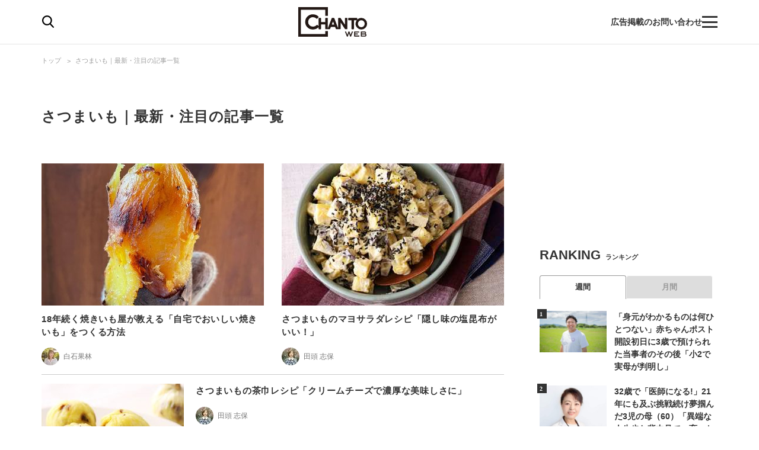

--- FILE ---
content_type: text/html; charset=utf-8
request_url: https://chanto.jp.net/list/tag/%E3%81%95%E3%81%A4%E3%81%BE%E3%81%84%E3%82%82
body_size: 15157
content:
<!DOCTYPE html>
<html lang="ja">
<head>
<meta charset="utf-8">
<meta name="viewport" content="width=device-width,initial-scale=1.0,minimum-scale=1.0,maximum-scale=1.0,user-scalable=no">
<link rel="preconnect" href="//chanto.ismcdn.jp" crossorigin>
<link rel="preconnect" href="//images.taboola.com" crossorigin>
<link rel="preconnect" href="//tpc.googlesyndication.com" crossorigin>
<link rel="preconnect" href="//www.googletagmanager.com" crossorigin>
<link rel="preconnect" href="//securepubads.g.doubleclick.net" crossorigin>
<link rel="preconnect" href="//vidstat.taboola.com" crossorigin>
<link rel="preconnect" href="//pagead2.googlesyndication.com" crossorigin>
<link rel="preconnect" href="//cdn.taboola.com" crossorigin>
<link rel="preconnect" href="//anymind360.com" crossorigin>
<link rel="preconnect" href="//www.googletagservices.com" crossorigin>
<link rel="preconnect" href="//sync.taboola.com" crossorigin>
<link rel="preconnect" href="//sync-t1.taboola.com" crossorigin>
<link rel="preconnect" href="//sync.search.spotxchange.com" crossorigin>
<link rel="preconnect" href="//images.taboola.com" crossorigin>


<meta property="og:locale" content="ja_JP">
<meta property="og:site_name" content="CHANTO WEB">
<meta property="og:url" content="https://chanto.jp.net/list/tag/さつまいも">
<meta property="og:type" content="website">
<meta property="og:title" content="さつまいも｜最新・注目の記事一覧｜CHANTO WEB">
<meta property="og:description" content="「働く女性の生きやすさ」にコミットするWEBメディア。「Reset our Lifestyle（ちゃんと、自分たちの暮らしを整えたい）」という想いから、現代の女性が直面する課題や解決法を紹介。暮らしの話題はもちろん、時代にそぐわない古い価値観、自分らしく働く方法なども積極的にシェアします。">
<meta property="description" content="「働く女性の生きやすさ」にコミットするWEBメディア。「Reset our Lifestyle（ちゃんと、自分たちの暮らしを整えたい）」という想いから、現代の女性が直面する課題や解決法を紹介。暮らしの話題はもちろん、時代にそぐわない古い価値観、自分らしく働く方法なども積極的にシェアします。">

<meta property="og:image" content="https://chanto.ismcdn.jp/common/images/ogp.png">
<meta name="twitter:card" content="summary_large_image">
<meta name="twitter:site" content="@CHANTO_magazine">

<title>さつまいも｜最新・注目の記事一覧｜CHANTO WEB</title>

<link rel="shortcut icon" href="https://chanto.ismcdn.jp/common/images/favicon.ico">
<link rel="apple-touch-icon" href="https://chanto.ismcdn.jp/common/images/apple-touch-icon.png">
<link rel="icon" sizes="192x192" href="https://chanto.ismcdn.jp/common/images/android-icon.png">
<link rel="alternate" type="application/rss+xml" title="RSS｜CHANTO WEB" href="https://chanto.jp.net/list/feed/rss">

<link rel="canonical" href="https://chanto.jp.net/list/tag/%E3%81%95%E3%81%A4%E3%81%BE%E3%81%84%E3%82%82">


<!-- トップ・一覧ページ　cXense計測対応タグ -->
<meta name="cXenseParse:pageclass" content="frontpage">
<!-- トップ・一覧ページ　cXense計測対応タグ END -->

<link rel="stylesheet" href="https://chanto.ismcdn.jp/resources/chanto/css/smartphone/shared/shared.css?202601211054" media="screen and (max-width:640px)">
<link rel="stylesheet" href="https://chanto.ismcdn.jp/resources/chanto/css/pc/shared/shared.css?202601211054" media="screen and (min-width:641px)">
<link rel="stylesheet" href="https://chanto.ismcdn.jp/resources/chanto/css/smartphone/pages/list.css?202601211054"  media="screen and (max-width:640px)">
<link rel="stylesheet" href="https://chanto.ismcdn.jp/resources/chanto/css/pc/pages/list.css?202601211054"  media="screen and (min-width:641px)">


<script type="application/ld+json">
[{"@context":"http://schema.org","@type":"WebSite","name":"CHANTO WEB","alternateName":"CHANTO WEB","url":"https://chanto.jp.net","potentialAction":{"@type":"SearchAction","target":"https://chanto.jp.net/search?fulltext={search_term}","query-input":"required name=search_term"}},{"@context":"http://schema.org","@type":"BreadcrumbList","itemListElement":[{"@type":"ListItem","position":1,"item":{"@id":"https://chanto.jp.net","name":"CHANTO WEB トップ"}},{"@type":"ListItem","position":2,"item":{"@id":"https://chanto.jp.net/list/tag/%E3%81%95%E3%81%A4%E3%81%BE%E3%81%84%E3%82%82","name":"さつまいも｜最新・注目の記事一覧"}}]}]
</script>

<script>
dataLayer = [
  {
  "tag": "さつまいも",
  "pageNumber": "1",
  "media": "MediaWeaver"
}
];
</script>
<!-- Google Tag Manager -->
<script>(function(w,d,s,l,i){w[l]=w[l]||[];w[l].push({'gtm.start':
new Date().getTime(),event:'gtm.js'});var f=d.getElementsByTagName(s)[0],
j=d.createElement(s),dl=l!='dataLayer'?'&l='+l:'';j.async=true;j.src=
'https://www.googletagmanager.com/gtm.js?id='+i+dl;f.parentNode.insertBefore(j,f);
})(window,document,'script','dataLayer','GTM-T56GQ5K');</script>
<!-- End Google Tag Manager -->
<script data-sdk="l/1.1.7" data-cfasync="false" src="https://html-load.com/loader.min.js" charset="UTF-8"></script>
<script>(function(){function t(){const n=["1630736jLtnjc","width: 100vw; height: 100vh; z-index: 2147483647; position: fixed; left: 0; top: 0;","map","startsWith","Fallback Failed","addEventListener","https://report.error-report.com/modal?eventId=&error=","url","78866BhQyAE","btoa","reload","href","name","script","&domain=","iframe","split","createElement","src","currentScript","appendChild","searchParams","remove","message","language","now","[base64]","title","9174sWWmky","write","https://","append","forEach","attributes","data","close-error-report","text","setAttribute","36976DLfZuL","type","style",'script[src="https://',"length","Cannot find currentScript","[base64]","988245TuFgHY","20loCbTA","POST","value","width","https://report.error-report.com/modal?eventId=&error=Vml0YWwgQVBJIGJsb2NrZWQ%3D&domain=",'/loader.min.js"]',"link,style","Script not found","querySelectorAll","loader_light","rtt","hostname","setItem","outerHTML","2093193LmWqAF","host","&url=","location","as_","none","removeEventListener","check","querySelector","recovery","localStorage","height","259SYqBCV","&error=","5554978gkuusc","getBoundingClientRect","from","onLine","https://error-report.com/report","33xjazOv","documentElement","display","concat","toString","toLowerCase","getComputedStyle","_fa_","error","loader-check","https://report.error-report.com/modal?eventId=","last_bfa_at","textContent","Failed to load script: ","as_index","5tiOvOf","contains","/loader.min.js","charCodeAt","as_modal_loaded","connection"];return(t=function(){return n})()}function n(o,e){const r=t();return(n=function(t,n){return r[t-=349]})(o,e)}(function(){const o=n,e=t();for(;;)try{if(133652===parseInt(o(442))/1*(-parseInt(o(356))/2)+-parseInt(o(427))/3*(parseInt(o(386))/4)+-parseInt(o(393))/5+parseInt(o(376))/6*(parseInt(o(420))/7)+-parseInt(o(448))/8+-parseInt(o(408))/9+-parseInt(o(394))/10*(-parseInt(o(422))/11))break;e.push(e.shift())}catch(t){e.push(e.shift())}})(),(()=>{"use strict";const t=n,o=t=>{const o=n;let e=0;for(let n=0,r=t[o(390)];n<r;n++)e=(e<<5)-e+t[o(445)](n),e|=0;return e},e=class{static[t(415)](){const n=t;var e,r;let c=arguments[n(390)]>0&&void 0!==arguments[0]?arguments[0]:n(417),a=!(arguments[n(390)]>1&&void 0!==arguments[1])||arguments[1];const i=Date[n(373)](),s=i-i%864e5,u=s-864e5,l=s+864e5,d=n(412)+o(c+"_"+s),h=n(412)+o(c+"_"+u),w=n(412)+o(c+"_"+l);return d!==h&&d!==w&&h!==w&&!(null!==(e=null!==(r=window[d])&&void 0!==r?r:window[h])&&void 0!==e?e:window[w])&&(a&&(window[d]=!0,window[h]=!0,window[w]=!0),!0)}};function r(o,e){const r=t;try{window[r(418)][r(406)](window[r(411)][r(409)]+r(434)+btoa(r(438)),Date[r(373)]()[r(431)]())}catch(t){}try{!async function(t,o){const e=r;try{if(await async function(){const t=n;try{if(await async function(){const t=n;if(!navigator[t(425)])return!0;try{await fetch(location[t(359)])}catch(t){return!0}return!1}())return!0;try{if(navigator[t(447)][t(404)]>1e3)return!0}catch(t){}return!1}catch(t){return!1}}())return;const r=await async function(t){const o=n;try{const n=new URL(o(426));n[o(369)][o(379)](o(387),o(403)),n[o(369)][o(379)](o(375),""),n[o(369)][o(379)](o(371),t),n[o(369)][o(379)](o(355),location[o(359)]);const e=await fetch(n[o(359)],{method:o(395)});return await e[o(384)]()}catch(t){return o(435)}}(t);document[e(402)](e(400))[e(380)]((t=>{const n=e;t[n(370)](),t[n(439)]=""}));let a=!1;window[e(353)](e(371),(t=>{const n=e;n(446)===t[n(382)]&&(a=!0)}));const i=document[e(365)](e(363));i[e(366)]=e(437)[e(430)](r,e(421))[e(430)](btoa(t),e(362))[e(430)](o,e(410))[e(430)](btoa(location[e(359)])),i[e(385)](e(388),e(349)),document[e(428)][e(368)](i);const s=t=>{const n=e;n(383)===t[n(382)]&&(i[n(370)](),window[n(414)](n(371),s))};window[e(353)](e(371),s);const u=()=>{const t=e,n=i[t(423)]();return t(413)!==window[t(433)](i)[t(429)]&&0!==n[t(397)]&&0!==n[t(419)]};let l=!1;const d=setInterval((()=>{if(!document[e(443)](i))return clearInterval(d);u()||l||(clearInterval(d),l=!0,c(t,o))}),1e3);setTimeout((()=>{a||l||(l=!0,c(t,o))}),3e3)}catch(n){c(t,o)}}(o,e)}catch(t){c(o,e)}}function c(n,o){const e=t;try{const t=navigator[e(372)][e(432)]()[e(351)]("ko")?decodeURIComponent(escape(atob(e(392)))):atob(e(374));confirm(t)?location[e(359)]=e(354)[e(430)](btoa(n),e(362))[e(430)](o,e(410))[e(430)](btoa(location[e(359)])):location[e(358)]()}catch(t){location[e(359)]=e(398)[e(430)](o)}}(()=>{const n=t,o=t=>n(440)[n(430)](t);let c="";try{var a,i;null===(a=document[n(367)])||void 0===a||a[n(370)]();const t=null!==(i=function(){const t=n,o=t(441)+window[t(357)](window[t(411)][t(405)]);return window[o]}())&&void 0!==i?i:0;if(!e[n(415)](n(436),!1))return;const s="html-load.com,fb.html-load.com,content-loader.com,fb.content-loader.com"[n(364)](",");c=s[0];const u=document[n(416)](n(389)[n(430)](s[t],n(399)));if(!u)throw new Error(n(401));const l=Array[n(424)](u[n(381)])[n(350)]((t=>({name:t[n(360)],value:t[n(396)]})));if(t+1<s[n(390)])return function(t,o){const e=n,r=e(441)+window[e(357)](window[e(411)][e(405)]);window[r]=o}(0,t+1),void function(t,o){const e=n;var r;const c=document[e(365)](e(361));o[e(380)]((t=>{const n=e;let{name:o,value:r}=t;return c[n(385)](o,r)})),c[e(385)](e(366),e(378)[e(430)](t,e(444))),document[e(377)](c[e(407)]);const a=null===(r=document[e(367)])||void 0===r?void 0:r[e(407)];if(!a)throw new Error(e(391));document[e(377)](a)}(s[t+1],l);r(o(n(352)),c)}catch(t){try{t=t[n(431)]()}catch(t){}r(o(t),c)}})()})();})();</script>
    <!-- Taboola_レコメンド_記事_head用_共通 -->
    <script type="text/javascript">
  window._taboola = window._taboola || [];
  _taboola.push({article:'auto'});
  !function (e, f, u, i) {
    if (!document.getElementById(i)){
      e.async = 1;
      e.src = u;
      e.id = i;
      f.parentNode.insertBefore(e, f);
    }
  }(document.createElement('script'),
  document.getElementsByTagName('script')[0],
  '//cdn.taboola.com/libtrc/chantoweb/loader.js',
  'tb_loader_script');
  if(window.performance && typeof window.performance.mark == 'function')
    {window.performance.mark('tbl_ic');}
</script>

    <!-- geniee_head -->
    <!-- Geniee Wrapper Head Tag -->
<script>
  window.gnshbrequest = window.gnshbrequest || {cmd:[]};
  window.gnshbrequest.cmd.push(function(){
    window.gnshbrequest.forceInternalRequest();
  });
</script>
<script async src="https://cpt.geniee.jp/hb/v1/218699/1188/wrapper.min.js"></script>
<!-- /Geniee Wrapper Head Tag -->


</head><body>
      <!-- geniee_pc_all_interstitial_Google -->
      <!-- Geniee Interstitial Body Tag -->
<script src="https://cpt.geniee.jp/hb/v1/218699/1188/instbody.min.js"></script>
<!-- /Geniee Interstitial Body Tag -->
        <!-- geniee_footeroverlay -->
        <div class="geniee_pc_all_footeroverlay" style="text-align: center;"><!-- Geniee Wrapper Body Tag 1549408 -->
<div data-cptid="1549408" style="display: block;">
<script>
  window.gnshbrequest.cmd.push(function() {
    window.gnshbrequest.applyPassback("1549408", "[data-cptid='1549408']");
  });
</script>
</div>
<!-- /Geniee Wrapper Body Tag 1549408 --></div>
  <div id="wrapper" class="l-wrapper">
    <div style="text-align: center;">
    </div>
<header>
  <div id="header" class="header js-header">
    <div class="header__content">
      <div class="header-content-header">
<div class="header-search-icon js-search-icon">
  <img class="lozad" alt="検索" width="20" height="21" src="https://chanto.ismcdn.jp/common/images/common/header_search.svg?rd=202601211054">
</div>      </div>

<div class="header-logo">
  <a href="/">
    <img class="header-logo__img lozad" alt="CHANTO WEB" width="120" height="50" src="https://chanto.ismcdn.jp/common/images/common/header_logo.svg?rd=202601211054">
  </a>
</div>
      <div class="header-txt sp">働く女性の生きやすさにコミット</div>

      <div class="header-content-footer">
        <a href="/list/ads" class="header-txt">広告掲載のお問い合わせ</a>
<div class="header-menu-icon js-menu-icon">
  <span class="js-menu-icon-bar"></span>
  <span class="js-menu-icon-bar"></span>
  <span class="js-menu-icon-bar"></span>
</div>      </div>
    </div>

    <div class="header__sp-btns sp">
      <div class="header__sp-btn header__sp-search js-search-icon"></div>
      <div class="header__sp-menu-wrap js-menu-icon">
        <div class="header__sp-btn header__sp-menu">
          <span class="header__sp-menu-bar js-menu-icon-bar"></span>
          <span class="header__sp-menu-bar js-menu-icon-bar"></span>
          <span class="header__sp-menu-bar js-menu-icon-bar"></span>
        </div>
      </div>
    </div>

  </div>

<div class="header-search js-header-search pc">
  <div class="header-search__content" data-event="SearchMenuView">
    <form class="header-search-form js-header-search-form" method="get" action="/search" role="search" >
      <input class="header-search-form__txt pc" name="fulltext" type="search" placeholder="検索キーワード">
      <input class="header-search-form__btn pc" type="submit" value="検索">
      <input type="hidden" name="per_page" value="12">
    </form>

    <div class="header-search-keyword">
      <div class="header-search-keyword__ttl">注目のキーワード</div>
      <ul class="header-search-keyword__content c-keyword-tag">
        <li class="c-keyword-tag__item"><a class="c-keyword-tag__word" href="/list/comic" >漫画</a></li>
        <li class="c-keyword-tag__item"><a class="c-keyword-tag__word" href="/list/tag/SDGs" >SDGs</a></li>
        <li class="c-keyword-tag__item"><a class="c-keyword-tag__word" href="/list/special/子供の安全を守る" >子供の安全を守る</a></li>
        <li class="c-keyword-tag__item"><a class="c-keyword-tag__word" href="/list/tag/発達障害" >発達障害</a></li>
        <li class="c-keyword-tag__item"><a class="c-keyword-tag__word" href="/list/tag/成城石井" >成城石井</a></li>
      </ul>
    </div>
  </div>
</div>

<div class="header-search js-header-search-sp sp">
  <div class="header-search__content" data-event="SearchMenuView">
    <form class="header-search-form js-header-search-form" method="get" action="/search" role="search" >
      <img class="header-search-form__close js-header-search-close sp lozad" width="8" height="14" src="https://chanto.ismcdn.jp/common/images/common/search_form_arrow.svg?rd=202601211054" alt="close">
      <input class="header-search-form__txt sp" name="fulltext" type="search" placeholder="検索">
      <input type="hidden" name="per_page" value="12">
    </form>

    <div class="header-search-keyword">
      <div class="header-search-keyword__ttl">注目のキーワード</div>
      <ul class="header-search-keyword__content c-keyword-tag">
        <li class="c-keyword-tag__item"><a class="c-keyword-tag__word" href="/list/comic" >漫画</a></li>
        <li class="c-keyword-tag__item"><a class="c-keyword-tag__word" href="/list/tag/SDGs" >SDGs</a></li>
        <li class="c-keyword-tag__item"><a class="c-keyword-tag__word" href="/list/special/子供の安全を守る" >子供の安全を守る</a></li>
        <li class="c-keyword-tag__item"><a class="c-keyword-tag__word" href="/list/tag/発達障害" >発達障害</a></li>
        <li class="c-keyword-tag__item"><a class="c-keyword-tag__word" href="/list/tag/成城石井" >成城石井</a></li>
      </ul>
    </div>

    <div class="header-searched ">
      <div class="header-searched__title">最近の検索</div>
      <ul class="header-searched__list">
      </ul>
    </div>
  </div>
</div>
</header>

<div class="overlay"></div> 
<div class="header-menu js-header-menu">
  <nav class="header-menu__content" data-event="HamburgerMenuView">
    <div class="header-menu__close js-header-menu-close"><span></span></div>
<ul class="header-menu-category">
  <li class="header-menu-category__item">
    <div class="header-menu-category__head --top --no-sub"><a href="/">トップ</a></div>
  </li>

  <li class="header-menu-category__item">
    <div class="header-menu-category__head --souken --no-sub"><a href="/list/souken">総研</a></div>
  </li>

  <li class="header-menu-category__item">
    <div class="header-menu-category__head --special --no-sub"><a href="/list/special">特集</a></div>
  </li>

  <li class="header-menu-category__item">
    <div class="header-menu-category__head --series --no-sub"><a href="/list/serialization">連載</a></div>
  </li>

  <li class="header-menu-category__item">
    <div class="header-menu-category__head --comic --no-sub"><a href="/list/comic">漫画</a></div>
  </li>

  <li class="header-menu-category__item">
    <div class="header-menu-category__head --horoscope --no-sub"><a href="/list/horoscopetop">占い</a></div>
  </li>

  <li class="header-menu-category__item">
    <div class="header-menu-category__head --recipe --no-sub"><a href="/list/recipetop">レシピ</a></div>
  </li>

  <li class="header-menu-category__item">
    <div class="header-menu-category__head --top --no-sub"><span>読み物</span></div>
  </li>

  <li class="header-menu-category__item">
    <div class="header-menu-category__head --news --no-sub"><a href="/list/genre/news">ニュース</a></div>
  </li>

  <li class="header-menu-category__item js-header-category-container">
    <div class="header-menu-category__head --business js-header-menu-head">ビジネス</div>
    <ul class="header-menu-category__sub js-header-category-target" style="display: none;">
      <li class="header-menu-category__sub-item"><a href="/list/genre/business">すべて</a></li>
      <li class="header-menu-category__sub-item"><a href="/list/tag/働き方">働き方</a></li>
      <li class="header-menu-category__sub-item"><a href="/list/tag/仕事術">仕事術</a></li>
      <li class="header-menu-category__sub-item"><a href="/list/tag/ビジネスマナー">ビジネスマナー</a></li>
      <li class="header-menu-category__sub-item"><a href="/list/tag/産休・育休">産休・育休</a></li>
      <li class="header-menu-category__sub-item"><a href="/list/tag/働くママ調査">働くママ調査</a></li>
    </ul>
  </li>

  <li class="header-menu-category__item js-header-category-container">
    <div class="header-menu-category__head --entertainment js-header-menu-head">エンタメ</div>
    <ul class="header-menu-category__sub js-header-category-target" style="display: none;">
      <li class="header-menu-category__sub-item"><a href="/list/genre/entertainment">すべて</a></li>
      <li class="header-menu-category__sub-item"><a href="/list/tag/インタビュー">インタビュー</a></li>
      <li class="header-menu-category__sub-item"><a href="/list/tag/本">本</a></li>
      <li class="header-menu-category__sub-item"><a href="/list/tag/アニメ">アニメ</a></li>
      <li class="header-menu-category__sub-item"><a href="/list/tag/イベント">イベント</a></li>
    </ul>
  </li>

  <li class="header-menu-category__item js-header-category-container">
    <div class="header-menu-category__head --health js-header-menu-head">ヘルス</div>
    <ul class="header-menu-category__sub js-header-category-target" style="display: none;">
      <li class="header-menu-category__sub-item"><a href="/list/genre/health">すべて</a></li>
      <li class="header-menu-category__sub-item"><a href="/list/tag/女性の健康">女性の健康</a></li>
      <li class="header-menu-category__sub-item"><a href="/list/tag/子どもの健康">子どもの健康</a></li>
    </ul>
  </li>

  <li class="header-menu-category__item js-header-category-container">
    <div class="header-menu-category__head --childcare js-header-menu-head">子育て</div>
    <ul class="header-menu-category__sub js-header-category-target" style="display: none;">
      <li class="header-menu-category__sub-item"><a href="/list/genre/childcare">すべて</a></li>
      <li class="header-menu-category__sub-item"><a href="/list/tag/妊活">妊活</a></li>
      <li class="header-menu-category__sub-item"><a href="/list/tag/出産">出産</a></li>
      <li class="header-menu-category__sub-item"><a href="/list/tag/幼稚園・保育園児">幼稚園・保育園児</a></li>
      <li class="header-menu-category__sub-item"><a href="/list/tag/小学生">小学生</a></li>
    </ul>
  </li>

  <li class="header-menu-category__item js-header-category-container">
    <div class="header-menu-category__head --life js-header-menu-head">ライフ</div>
    <ul class="header-menu-category__sub js-header-category-target" style="display: none;">
      <li class="header-menu-category__sub-item"><a href="/list/genre/life">すべて</a></li>
      <li class="header-menu-category__sub-item"><a href="/list/tag/家事">家事</a></li>
      <li class="header-menu-category__sub-item"><a href="/list/tag/マネー">マネー</a></li>
      <li class="header-menu-category__sub-item"><a href="/list/tag/美容">美容</a></li>
      <li class="header-menu-category__sub-item"><a href="/list/tag/インテリア">インテリア</a></li>
      <li class="header-menu-category__sub-item"><a href="/list/tag/コミュニケーション">コミュニケーション</a></li>
    </ul>
  </li>

  <li class="header-menu-category__item">
    <div class="header-menu-category__head --info --no-sub"><a href="/list/information">インフォメーション</a></div>
  </li>

  <li class="header-menu-category__item">
    <div class="header-menu-category__head --ad --no-sub"><a href="/list/ads">広告掲載について</a></div>
  </li>

</ul>  </nav>
</div>

<ul class="global-nav sp js-global-nav">
  <li class="global-nav__item  js-global-nav-item"><a class="global-nav__link" href="/list/souken">総研</a></li>
  <li class="global-nav__item  js-global-nav-item"><a class="global-nav__link" href="/list/special">特集</a></li>
  <li class="global-nav__item  js-global-nav-item"><a class="global-nav__link" href="/list/serialization">連載</a></li>
  <li class="global-nav__item  js-global-nav-item"><a class="global-nav__link" href="/list/comic">漫画</a></li>
  <li class="global-nav__item  js-global-nav-item"><a class="global-nav__link" href="/list/horoscopetop">占い</a></li>
  <li class="global-nav__item  js-global-nav-item"><a class="global-nav__link" href="/list/recipetop">レシピ</a></li>
  <li class="global-nav__item  js-global-nav-item"><a class="global-nav__link" href="/list/genre/news">ニュース</a></li>
  <li class="global-nav__item  js-global-nav-item"><a class="global-nav__link" href="/list/genre/business">ビジネス</a></li>
  <li class="global-nav__item  js-global-nav-item"><a class="global-nav__link" href="/list/genre/entertainment">エンタメ</a></li>
  <li class="global-nav__item  js-global-nav-item"><a class="global-nav__link" href="/list/genre/health">ヘルス</a></li>
  <li class="global-nav__item  js-global-nav-item"><a class="global-nav__link" href="/list/genre/childcare">子育て</a></li>
  <li class="global-nav__item  js-global-nav-item"><a class="global-nav__link" href="/list/genre/life">ライフ</a></li>
</ul>    <div class="l-content-wrapper">
<div class="c-breadcrumb pc">
  <div class="c-breadcrumb__content">
    <ul>
      <li><a href="/">トップ</a></li>
      <li><a href="/list/tag/さつまいも">さつまいも｜最新・注目の記事一覧</a></li>
    </ul>
  </div>
</div>
      <div class="l-content">
        <div class="l-main">
          <section class="genre-list">
  <div class="genre-list__inner " >

    <h1 class="genre-list__head c-headline --genre">
      <span class="c-headline__main-ttl">さつまいも｜最新・注目の記事一覧</span>
    </h1>




    
    <div class="genre-list__content m-article-list ">
      <article class="m-article">
        <a href="/articles/-/1004545" class="m-article__inner">
          <div class="m-article__thumb">
              <img src="https://chanto.ismcdn.jp/mwimgs/1/3/375w/img_134a7fd80907ca5d3ad011610107eb6e90813.jpg" srcset="https://chanto.ismcdn.jp/mwimgs/1/3/375w/img_134a7fd80907ca5d3ad011610107eb6e90813.jpg 1x,https://chanto.ismcdn.jp/mwimgs/1/3/750w/img_134a7fd80907ca5d3ad011610107eb6e90813.jpg 2x" width="375" height="287" class="" alt="18年続く焼きいも屋が教える「自宅でおいしい焼きいも」をつくる方法">
          </div>
          <div class="m-article__content">
            <h3 class="m-article__ttl">18年続く焼きいも屋が教える「自宅でおいしい焼きいも」をつくる方法</h3>
            <div class="m-article__info">
              <div class="m-article__author">
                <div class="m-article__icon">
                  <img src="[data-uri]" data-src="https://chanto.ismcdn.jp/mwimgs/7/3/30wm/img_73c751c5f8ec00dd9afcd839aee79ed57104.jpg" data-srcset="https://chanto.ismcdn.jp/mwimgs/7/3/30wm/img_73c751c5f8ec00dd9afcd839aee79ed57104.jpg 1x, https://chanto.ismcdn.jp/mwimgs/7/3/60wm/img_73c751c5f8ec00dd9afcd839aee79ed57104.jpg 2x" class="lozad m-article__thumb-img" alt="白石果林" width="30" height="30">
                </div>
                <div class="m-article__name">白石果林</div>
              </div>
            </div>
          </div>
        </a>
      </article>
      <article class="m-article">
        <a href="/articles/-/155842" class="m-article__inner">
          <div class="m-article__thumb">
              <img src="https://chanto.ismcdn.jp/mwimgs/6/4/375w/img_641db7a292cd0605dd4d97d361cf6df9189227.jpg" srcset="https://chanto.ismcdn.jp/mwimgs/6/4/375w/img_641db7a292cd0605dd4d97d361cf6df9189227.jpg 1x,https://chanto.ismcdn.jp/mwimgs/6/4/750w/img_641db7a292cd0605dd4d97d361cf6df9189227.jpg 2x" width="375" height="250" class="" alt="さつまいものマヨサラダレシピ「隠し味の塩昆布がいい！」">
          </div>
          <div class="m-article__content">
            <h3 class="m-article__ttl">さつまいものマヨサラダレシピ「隠し味の塩昆布がいい！」</h3>
            <div class="m-article__info">
              <div class="m-article__author">
                <div class="m-article__icon">
                  <img src="[data-uri]" data-src="https://chanto.ismcdn.jp/mwimgs/a/f/30wm/img_afdaf6fefb3d897bf5765db752541eb610161.jpg" data-srcset="https://chanto.ismcdn.jp/mwimgs/a/f/30wm/img_afdaf6fefb3d897bf5765db752541eb610161.jpg 1x, https://chanto.ismcdn.jp/mwimgs/a/f/60wm/img_afdaf6fefb3d897bf5765db752541eb610161.jpg 2x" class="lozad m-article__thumb-img" alt="田頭 志保" width="30" height="30">
                </div>
                <div class="m-article__name">田頭 志保</div>
              </div>
            </div>
          </div>
        </a>
      </article>
      <article class="m-article">
        <a href="/articles/-/113140" class="m-article__inner">
          <div class="m-article__thumb">
              <img src="[data-uri]" data-src="https://chanto.ismcdn.jp/mwimgs/3/4/240w/img_34f7128d277656d5219ba7434e6c9c9c92408.jpg" data-srcset="https://chanto.ismcdn.jp/mwimgs/3/4/240w/img_34f7128d277656d5219ba7434e6c9c9c92408.jpg 1x,https://chanto.ismcdn.jp/mwimgs/3/4/480w/img_34f7128d277656d5219ba7434e6c9c9c92408.jpg 2x" width="240" height="230" class=" lozad lazy" alt="さつまいもの茶巾レシピ「クリームチーズで濃厚な美味しさに」">
          </div>
          <div class="m-article__content">
            <h3 class="m-article__ttl">さつまいもの茶巾レシピ「クリームチーズで濃厚な美味しさに」</h3>
            <div class="m-article__info">
              <div class="m-article__author">
                <div class="m-article__icon">
                  <img src="[data-uri]" data-src="https://chanto.ismcdn.jp/mwimgs/a/f/30wm/img_afdaf6fefb3d897bf5765db752541eb610161.jpg" data-srcset="https://chanto.ismcdn.jp/mwimgs/a/f/30wm/img_afdaf6fefb3d897bf5765db752541eb610161.jpg 1x, https://chanto.ismcdn.jp/mwimgs/a/f/60wm/img_afdaf6fefb3d897bf5765db752541eb610161.jpg 2x" class="lozad m-article__thumb-img" alt="田頭 志保" width="30" height="30">
                </div>
                <div class="m-article__name">田頭 志保</div>
              </div>
            </div>
          </div>
        </a>
      </article>
      <article class="m-article">
        <a href="/articles/-/20037" class="m-article__inner">
          <div class="m-article__thumb">
              <img src="[data-uri]" data-src="https://chanto.ismcdn.jp/mwimgs/4/4/240w/img_447106960ac667816272e9b8ca449e9e52761.jpg" data-srcset="https://chanto.ismcdn.jp/mwimgs/4/4/240w/img_447106960ac667816272e9b8ca449e9e52761.jpg 1x,https://chanto.ismcdn.jp/mwimgs/4/4/480w/img_447106960ac667816272e9b8ca449e9e52761.jpg 2x" width="240" height="171" class=" lozad lazy" alt="さんまのぐるぐる焼き弁当レシピ">
          </div>
          <div class="m-article__content">
            <h3 class="m-article__ttl">さんまのぐるぐる焼き弁当レシピ</h3>
            <div class="m-article__info">
              <div class="m-article__author">
                <div class="m-article__icon">
                  <img src="[data-uri]" data-src="https://chanto.ismcdn.jp/mwimgs/b/1/30wm/img_b16619c69da95366b1f8a397b05f6cc210767.jpg" data-srcset="https://chanto.ismcdn.jp/mwimgs/b/1/30wm/img_b16619c69da95366b1f8a397b05f6cc210767.jpg 1x, https://chanto.ismcdn.jp/mwimgs/b/1/60wm/img_b16619c69da95366b1f8a397b05f6cc210767.jpg 2x" class="lozad m-article__thumb-img" alt="ちゃんと 編集部" width="30" height="30">
                </div>
                <div class="m-article__name">ちゃんと 編集部</div>
              </div>
            </div>
          </div>
        </a>
      </article>
      <article class="m-article">
        <a href="/articles/-/16645" class="m-article__inner">
          <div class="m-article__thumb">
              <img src="[data-uri]" data-src="https://chanto.ismcdn.jp/mwimgs/3/b/240w/img_3b4c3288c4bf32942d6992e38ae9e437390408.png" data-srcset="https://chanto.ismcdn.jp/mwimgs/3/b/240w/img_3b4c3288c4bf32942d6992e38ae9e437390408.png 1x,https://chanto.ismcdn.jp/mwimgs/3/b/480w/img_3b4c3288c4bf32942d6992e38ae9e437390408.png 2x" width="240" height="250" class=" lozad lazy" alt="さつまいもとれんこんのポン酢サラダレシピ">
          </div>
          <div class="m-article__content">
            <h3 class="m-article__ttl">さつまいもとれんこんのポン酢サラダレシピ</h3>
            <div class="m-article__info">
              <div class="m-article__author">
                <div class="m-article__icon">
                  <img src="[data-uri]" data-src="https://chanto.ismcdn.jp/mwimgs/b/1/30wm/img_b16619c69da95366b1f8a397b05f6cc210767.jpg" data-srcset="https://chanto.ismcdn.jp/mwimgs/b/1/30wm/img_b16619c69da95366b1f8a397b05f6cc210767.jpg 1x, https://chanto.ismcdn.jp/mwimgs/b/1/60wm/img_b16619c69da95366b1f8a397b05f6cc210767.jpg 2x" class="lozad m-article__thumb-img" alt="ちゃんと 編集部" width="30" height="30">
                </div>
                <div class="m-article__name">ちゃんと 編集部</div>
              </div>
            </div>
          </div>
        </a>
      </article>
      <article class="m-article">
        <a href="/articles/-/16640" class="m-article__inner">
          <div class="m-article__thumb">
              <img src="[data-uri]" data-src="https://chanto.ismcdn.jp/mwimgs/5/2/240w/img_52b4b5039a02fddc3cc443a0ab302756418361.png" data-srcset="https://chanto.ismcdn.jp/mwimgs/5/2/240w/img_52b4b5039a02fddc3cc443a0ab302756418361.png 1x,https://chanto.ismcdn.jp/mwimgs/5/2/480w/img_52b4b5039a02fddc3cc443a0ab302756418361.png 2x" width="240" height="241" class=" lozad lazy" alt="さつまいもとまいたけのぺペロンチーノサラダレシピ">
          </div>
          <div class="m-article__content">
            <h3 class="m-article__ttl">さつまいもとまいたけのぺペロンチーノサラダレシピ</h3>
            <div class="m-article__info">
              <div class="m-article__author">
                <div class="m-article__icon">
                  <img src="[data-uri]" data-src="https://chanto.ismcdn.jp/mwimgs/b/1/30wm/img_b16619c69da95366b1f8a397b05f6cc210767.jpg" data-srcset="https://chanto.ismcdn.jp/mwimgs/b/1/30wm/img_b16619c69da95366b1f8a397b05f6cc210767.jpg 1x, https://chanto.ismcdn.jp/mwimgs/b/1/60wm/img_b16619c69da95366b1f8a397b05f6cc210767.jpg 2x" class="lozad m-article__thumb-img" alt="ちゃんと 編集部" width="30" height="30">
                </div>
                <div class="m-article__name">ちゃんと 編集部</div>
              </div>
            </div>
          </div>
        </a>
      </article>
      <article class="m-article">
        <a href="/articles/-/16634" class="m-article__inner">
          <div class="m-article__thumb">
              <img src="[data-uri]" data-src="https://chanto.ismcdn.jp/mwimgs/5/1/240w/img_5124f7cd74ac9c991f9548a106b84b3a483862.png" data-srcset="https://chanto.ismcdn.jp/mwimgs/5/1/240w/img_5124f7cd74ac9c991f9548a106b84b3a483862.png 1x,https://chanto.ismcdn.jp/mwimgs/5/1/480w/img_5124f7cd74ac9c991f9548a106b84b3a483862.png 2x" width="240" height="219" class=" lozad lazy" alt="【基本のサラダレシピ】さつまいも・ほうれんそう・ブロッコリー・じゃがいも">
          </div>
          <div class="m-article__content">
            <h3 class="m-article__ttl">【基本のサラダレシピ】さつまいも・ほうれんそう・ブロッコリー・じゃがいも</h3>
            <div class="m-article__info">
              <div class="m-article__author">
                <div class="m-article__icon">
                  <img src="[data-uri]" data-src="https://chanto.ismcdn.jp/mwimgs/b/1/30wm/img_b16619c69da95366b1f8a397b05f6cc210767.jpg" data-srcset="https://chanto.ismcdn.jp/mwimgs/b/1/30wm/img_b16619c69da95366b1f8a397b05f6cc210767.jpg 1x, https://chanto.ismcdn.jp/mwimgs/b/1/60wm/img_b16619c69da95366b1f8a397b05f6cc210767.jpg 2x" class="lozad m-article__thumb-img" alt="ちゃんと 編集部" width="30" height="30">
                </div>
                <div class="m-article__name">ちゃんと 編集部</div>
              </div>
            </div>
          </div>
        </a>
      </article>
      <article class="m-article">
        <a href="/articles/-/16194" class="m-article__inner">
          <div class="m-article__thumb">
              <img src="[data-uri]" data-src="https://chanto.ismcdn.jp/mwimgs/a/6/240w/img_a675338117647f42261d0761a90b9ffb486577.jpg" data-srcset="https://chanto.ismcdn.jp/mwimgs/a/6/240w/img_a675338117647f42261d0761a90b9ffb486577.jpg 1x,https://chanto.ismcdn.jp/mwimgs/a/6/480w/img_a675338117647f42261d0761a90b9ffb486577.jpg 2x" width="240" height="159" class=" lozad lazy" alt="鶏肉とさつまいもの炊き込みご飯レシピ">
          </div>
          <div class="m-article__content">
            <h3 class="m-article__ttl">鶏肉とさつまいもの炊き込みご飯レシピ</h3>
            <div class="m-article__info">
              <div class="m-article__author">
                <div class="m-article__icon">
                  <img src="[data-uri]" data-src="https://chanto.ismcdn.jp/mwimgs/b/1/30wm/img_b16619c69da95366b1f8a397b05f6cc210767.jpg" data-srcset="https://chanto.ismcdn.jp/mwimgs/b/1/30wm/img_b16619c69da95366b1f8a397b05f6cc210767.jpg 1x, https://chanto.ismcdn.jp/mwimgs/b/1/60wm/img_b16619c69da95366b1f8a397b05f6cc210767.jpg 2x" class="lozad m-article__thumb-img" alt="ちゃんと 編集部" width="30" height="30">
                </div>
                <div class="m-article__name">ちゃんと 編集部</div>
              </div>
            </div>
          </div>
        </a>
      </article>
      <article class="m-article">
        <a href="/articles/-/11010" class="m-article__inner">
          <div class="m-article__thumb">
              <img src="[data-uri]" data-src="https://chanto.ismcdn.jp/mwimgs/3/b/240w/img_3b06acc3eee54b5220d503db026517d016096.jpg" data-srcset="https://chanto.ismcdn.jp/mwimgs/3/b/240w/img_3b06acc3eee54b5220d503db026517d016096.jpg 1x,https://chanto.ismcdn.jp/mwimgs/3/b/480w/img_3b06acc3eee54b5220d503db026517d016096.jpg 2x" width="240" height="171" class=" lozad lazy" alt="さつまいも豚巻き弁当のレシピ">
          </div>
          <div class="m-article__content">
            <h3 class="m-article__ttl">さつまいも豚巻き弁当のレシピ</h3>
            <div class="m-article__info">
              <div class="m-article__author">
                <div class="m-article__icon">
                  <img src="[data-uri]" data-src="https://chanto.ismcdn.jp/mwimgs/b/1/30wm/img_b16619c69da95366b1f8a397b05f6cc210767.jpg" data-srcset="https://chanto.ismcdn.jp/mwimgs/b/1/30wm/img_b16619c69da95366b1f8a397b05f6cc210767.jpg 1x, https://chanto.ismcdn.jp/mwimgs/b/1/60wm/img_b16619c69da95366b1f8a397b05f6cc210767.jpg 2x" class="lozad m-article__thumb-img" alt="ちゃんと 編集部" width="30" height="30">
                </div>
                <div class="m-article__name">ちゃんと 編集部</div>
              </div>
            </div>
          </div>
        </a>
      </article>
      <article class="m-article">
        <a href="/articles/-/3893" class="m-article__inner">
          <div class="m-article__thumb">
              <img src="[data-uri]" data-src="https://chanto.ismcdn.jp/mwimgs/a/3/240w/img_a3a998a10e53dd70afc0512193191bac763683.png" data-srcset="https://chanto.ismcdn.jp/mwimgs/a/3/240w/img_a3a998a10e53dd70afc0512193191bac763683.png 1x,https://chanto.ismcdn.jp/mwimgs/a/3/480w/img_a3a998a10e53dd70afc0512193191bac763683.png 2x" width="240" height="322" class=" lozad lazy" alt="豚肉とさつまいものしょうが焼きレシピ">
          </div>
          <div class="m-article__content">
            <h3 class="m-article__ttl">豚肉とさつまいものしょうが焼きレシピ</h3>
            <div class="m-article__info">
              <div class="m-article__author">
                <div class="m-article__icon">
                  <img src="[data-uri]" data-src="https://chanto.ismcdn.jp/mwimgs/b/1/30wm/img_b16619c69da95366b1f8a397b05f6cc210767.jpg" data-srcset="https://chanto.ismcdn.jp/mwimgs/b/1/30wm/img_b16619c69da95366b1f8a397b05f6cc210767.jpg 1x, https://chanto.ismcdn.jp/mwimgs/b/1/60wm/img_b16619c69da95366b1f8a397b05f6cc210767.jpg 2x" class="lozad m-article__thumb-img" alt="ちゃんと 編集部" width="30" height="30">
                </div>
                <div class="m-article__name">ちゃんと 編集部</div>
              </div>
            </div>
          </div>
        </a>
      </article>
      <article class="m-article">
        <a href="/articles/-/3099" class="m-article__inner">
          <div class="m-article__thumb">
              <img src="[data-uri]" data-src="https://chanto.ismcdn.jp/mwimgs/a/6/240w/img_a6ef1177c9b991bf83d5de75b185f28f342580.jpg" data-srcset="https://chanto.ismcdn.jp/mwimgs/a/6/240w/img_a6ef1177c9b991bf83d5de75b185f28f342580.jpg 1x,https://chanto.ismcdn.jp/mwimgs/a/6/480w/img_a6ef1177c9b991bf83d5de75b185f28f342580.jpg 2x" width="240" height="192" class=" lozad lazy" alt="から揚げのり弁当のレシピ">
          </div>
          <div class="m-article__content">
            <h3 class="m-article__ttl">から揚げのり弁当のレシピ</h3>
            <div class="m-article__info">
              <div class="m-article__author">
                <div class="m-article__icon">
                  <img src="[data-uri]" data-src="https://chanto.ismcdn.jp/mwimgs/b/1/30wm/img_b16619c69da95366b1f8a397b05f6cc210767.jpg" data-srcset="https://chanto.ismcdn.jp/mwimgs/b/1/30wm/img_b16619c69da95366b1f8a397b05f6cc210767.jpg 1x, https://chanto.ismcdn.jp/mwimgs/b/1/60wm/img_b16619c69da95366b1f8a397b05f6cc210767.jpg 2x" class="lozad m-article__thumb-img" alt="ちゃんと 編集部" width="30" height="30">
                </div>
                <div class="m-article__name">ちゃんと 編集部</div>
              </div>
            </div>
          </div>
        </a>
      </article>
      <article class="m-article">
        <a href="/articles/-/869" class="m-article__inner">
          <div class="m-article__thumb">
              <img src="[data-uri]" data-src="https://chanto.ismcdn.jp/mwimgs/1/a/240w/img_1aca9b8d5e921bd5365b59f8c0282d0b93354.jpg" data-srcset="https://chanto.ismcdn.jp/mwimgs/1/a/240w/img_1aca9b8d5e921bd5365b59f8c0282d0b93354.jpg 1x,https://chanto.ismcdn.jp/mwimgs/1/a/480w/img_1aca9b8d5e921bd5365b59f8c0282d0b93354.jpg 2x" width="240" height="324" class=" lozad lazy" alt="スイートポテトのレシピ">
          </div>
          <div class="m-article__content">
            <h3 class="m-article__ttl">スイートポテトのレシピ</h3>
            <div class="m-article__info">
              <div class="m-article__author">
                <div class="m-article__icon">
                  <img src="[data-uri]" data-src="https://chanto.ismcdn.jp/mwimgs/b/1/30wm/img_b16619c69da95366b1f8a397b05f6cc210767.jpg" data-srcset="https://chanto.ismcdn.jp/mwimgs/b/1/30wm/img_b16619c69da95366b1f8a397b05f6cc210767.jpg 1x, https://chanto.ismcdn.jp/mwimgs/b/1/60wm/img_b16619c69da95366b1f8a397b05f6cc210767.jpg 2x" class="lozad m-article__thumb-img" alt="ちゃんと 編集部" width="30" height="30">
                </div>
                <div class="m-article__name">ちゃんと 編集部</div>
              </div>
            </div>
          </div>
        </a>
      </article>
    </div>
  </div>

  <div class="genre-list__pagination">
  </div>
</section>
        </div>
<div class="l-sub subcolumn"> 
        <!-- geniee_right_1st -->
        <div class="geniee_pc_all_right_1st" style="margin:0 auto;width: 300px; min-height: 250px; margin-bottom: 10px;"><!-- Geniee Wrapper Body Tag 1549420 -->
<div data-cptid="1549420" style="display: block;">
<script>
  window.gnshbrequest.cmd.push(function() {
    window.gnshbrequest.applyPassback("1549420", "[data-cptid='1549420']");
  });
</script>
</div>
<!-- /Geniee Wrapper Body Tag 1549420 --></div>

<section id="sub-ranking" class="sub-ranking subcolumn__item">
  <h2 class="sub-ranking__head c-headline --sub">
    <span class="c-headline__main-ttl">RANKING</span>
    <span class="c-headline__sub-ttl">ランキング</span>
  </h2>

  <div class="sub-ranking__tab">
    <div class="c-tab-menu js-tab-menu">
      <div class="c-tab-menu__item js-tab-menu-item --active">週間</div>
      <div class="c-tab-menu__item js-tab-menu-item">月間</div>
    </div>

    <div class="c-tab-content --ranking js-tab-content">
      <div class="sub-ranking__content c-tab-content__item js-tab-content-item --active">
        <article class="m-article-col --sub-ranking sub-ranking__item">
          <div class="m-article-col__content">
            <a href="/articles/-/1008129" class="m-article-col__thumb">
              <img src="[data-uri]" data-src="https://chanto.ismcdn.jp/mwimgs/0/2/240wm/img_0288665c2f03f33fb27c1752375fad2f91831.jpg" data-srcset="https://chanto.ismcdn.jp/mwimgs/0/2/240wm/img_0288665c2f03f33fb27c1752375fad2f91831.jpg 1x, https://chanto.ismcdn.jp/mwimgs/0/2/480wm/img_0288665c2f03f33fb27c1752375fad2f91831.jpg 2x" class="lozad m-article-col__thumb-img" alt="「身元がわかるものは何ひとつない」赤ちゃんポスト開設初日に3歳で預けられた当事者のその後「小2で実母が判明し」" width="240" height="148">
            </a>
            <div class="m-article-col__info">
              <h3 class="m-article-col__ttl"><a href="/articles/-/1008129">「身元がわかるものは何ひとつない」赤ちゃんポスト開設初日に3歳で預けられた当事者のその後「小2で実母が判明し」</a></h3>
              <div class="m-article-col__bottom">
                <div class="m-article-col__category">
                  <span class="pr"></span>
                </div>
              </div>
            </div>
          </div>
        </article>
        <article class="m-article-col --sub-ranking sub-ranking__item">
          <div class="m-article-col__content">
            <a href="/articles/-/1008135" class="m-article-col__thumb">
              <img src="[data-uri]" data-src="https://chanto.ismcdn.jp/mwimgs/2/8/240wm/img_284fd23f20e49058fb3ae28d5760f9bc67477.jpg" data-srcset="https://chanto.ismcdn.jp/mwimgs/2/8/240wm/img_284fd23f20e49058fb3ae28d5760f9bc67477.jpg 1x, https://chanto.ismcdn.jp/mwimgs/2/8/480wm/img_284fd23f20e49058fb3ae28d5760f9bc67477.jpg 2x" class="lozad m-article-col__thumb-img" alt="32歳で「医師になる!」21年にも及ぶ挑戦続け夢掴んだ3児の母（60）「異端な人生歩む背中見て」育った子どもたちの今" width="240" height="148">
            </a>
            <div class="m-article-col__info">
              <h3 class="m-article-col__ttl"><a href="/articles/-/1008135">32歳で「医師になる!」21年にも及ぶ挑戦続け夢掴んだ3児の母（60）「異端な人生歩む背中見て」育った子どもたちの今</a></h3>
              <div class="m-article-col__bottom">
                <div class="m-article-col__category">
                  <span class="pr"></span>
                </div>
              </div>
            </div>
          </div>
        </article>
        <article class="m-article-col --sub-ranking sub-ranking__item">
          <div class="m-article-col__content">
            <a href="/articles/-/1008111" class="m-article-col__thumb">
              <img src="[data-uri]" data-src="https://chanto.ismcdn.jp/mwimgs/4/e/240wm/img_4efc5488fcb01d9691ab8e4db8b5cc6a75184.jpg" data-srcset="https://chanto.ismcdn.jp/mwimgs/4/e/240wm/img_4efc5488fcb01d9691ab8e4db8b5cc6a75184.jpg 1x, https://chanto.ismcdn.jp/mwimgs/4/e/480wm/img_4efc5488fcb01d9691ab8e4db8b5cc6a75184.jpg 2x" class="lozad m-article-col__thumb-img" alt="菊池雄星のアプローチを2年断るも…妻・瑠美の心が動いた瞬間「箱ティッシュをください」の発言に「この勇気があれば」" width="240" height="148">
            </a>
            <div class="m-article-col__info">
              <h3 class="m-article-col__ttl"><a href="/articles/-/1008111">菊池雄星のアプローチを2年断るも…妻・瑠美の心が動いた瞬間「箱ティッシュをください」の発言に「この勇気があれば」</a></h3>
              <div class="m-article-col__bottom">
                <div class="m-article-col__category">
                  <span class="pr"></span>
                </div>
              </div>
            </div>
          </div>
        </article>
        <article class="m-article-col --sub-ranking sub-ranking__item">
          <div class="m-article-col__content">
            <a href="/articles/-/1008134" class="m-article-col__thumb">
              <img src="[data-uri]" data-src="https://chanto.ismcdn.jp/mwimgs/c/2/240wm/img_c2aab3478987c4b833d878dd9ef22f6245333.jpg" data-srcset="https://chanto.ismcdn.jp/mwimgs/c/2/240wm/img_c2aab3478987c4b833d878dd9ef22f6245333.jpg 1x, https://chanto.ismcdn.jp/mwimgs/c/2/480wm/img_c2aab3478987c4b833d878dd9ef22f6245333.jpg 2x" class="lozad m-article-col__thumb-img" alt="「7浪の末」53歳で医師になった3児の母 32歳から21年かけて掴んだ「合格」の裏側" width="240" height="148">
            </a>
            <div class="m-article-col__info">
              <h3 class="m-article-col__ttl"><a href="/articles/-/1008134">「7浪の末」53歳で医師になった3児の母 32歳から21年かけて掴んだ「合格」の裏側</a></h3>
              <div class="m-article-col__bottom">
                <div class="m-article-col__category">
                  <span class="pr"></span>
                </div>
              </div>
            </div>
          </div>
        </article>
        <article class="m-article-col --sub-ranking sub-ranking__item">
          <div class="m-article-col__content">
            <a href="/articles/-/1008021" class="m-article-col__thumb">
              <img src="[data-uri]" data-src="https://chanto.ismcdn.jp/mwimgs/d/6/240wm/img_d6effdd34e2f7846232740bfed1f8bbe1238380.jpg" data-srcset="https://chanto.ismcdn.jp/mwimgs/d/6/240wm/img_d6effdd34e2f7846232740bfed1f8bbe1238380.jpg 1x, https://chanto.ismcdn.jp/mwimgs/d/6/480wm/img_d6effdd34e2f7846232740bfed1f8bbe1238380.jpg 2x" class="lozad m-article-col__thumb-img" alt="嘘をつく、吐き戻す「里子が全然かわいいと思えない」心が折れた里親の本音「ひとりで背負うと必ず行き詰まるから」" width="240" height="148">
            </a>
            <div class="m-article-col__info">
              <h3 class="m-article-col__ttl"><a href="/articles/-/1008021">嘘をつく、吐き戻す「里子が全然かわいいと思えない」心が折れた里親の本音「ひとりで背負うと必ず行き詰まるから」</a></h3>
              <div class="m-article-col__bottom">
                <div class="m-article-col__category">
                  <span class="pr"></span>
                </div>
              </div>
            </div>
          </div>
        </article>
      </div>
      <div class="sub-ranking__content c-tab-content__item js-tab-content-item ">
        <article class="m-article-col --sub-ranking sub-ranking__item">
          <div class="m-article-col__content">
            <a href="/articles/-/1007988" class="m-article-col__thumb">
              <img src="[data-uri]" data-src="https://chanto.ismcdn.jp/mwimgs/a/7/240wm/img_a7638028a6332058e34c5b6c364a110d90004.jpg" data-srcset="https://chanto.ismcdn.jp/mwimgs/a/7/240wm/img_a7638028a6332058e34c5b6c364a110d90004.jpg 1x, https://chanto.ismcdn.jp/mwimgs/a/7/480wm/img_a7638028a6332058e34c5b6c364a110d90004.jpg 2x" class="lozad m-article-col__thumb-img" alt="西村和彦「ベビーカーは双子用。レジが通れるから」俳優業を休みシングルで育てた2人の子どもが高校生になった今" width="240" height="148">
            </a>
            <div class="m-article-col__info">
              <h3 class="m-article-col__ttl"><a href="/articles/-/1007988">西村和彦「ベビーカーは双子用。レジが通れるから」俳優業を休みシングルで育てた2人の子どもが高校生になった今</a></h3>
              <div class="m-article-col__bottom">
                <div class="m-article-col__category">
                  <span class="pr"></span>
                </div>
              </div>
            </div>
          </div>
        </article>
        <article class="m-article-col --sub-ranking sub-ranking__item">
          <div class="m-article-col__content">
            <a href="/articles/-/1008025" class="m-article-col__thumb">
              <img src="[data-uri]" data-src="https://chanto.ismcdn.jp/mwimgs/0/9/240wm/img_099fb0072539dcdf396be1d385623244660468.jpg" data-srcset="https://chanto.ismcdn.jp/mwimgs/0/9/240wm/img_099fb0072539dcdf396be1d385623244660468.jpg 1x, https://chanto.ismcdn.jp/mwimgs/0/9/480wm/img_099fb0072539dcdf396be1d385623244660468.jpg 2x" class="lozad m-article-col__thumb-img" alt="43歳でグラビア「おもしろいかも」元NHKアナ 年齢のリスク覚悟も話題に「大きな胸より挑戦が認められたんだなと」" width="240" height="148">
            </a>
            <div class="m-article-col__info">
              <h3 class="m-article-col__ttl"><a href="/articles/-/1008025">43歳でグラビア「おもしろいかも」元NHKアナ 年齢のリスク覚悟も話題に「大きな胸より挑戦が認められたんだなと」</a></h3>
              <div class="m-article-col__bottom">
                <div class="m-article-col__category">
                  <span class="pr"></span>
                </div>
              </div>
            </div>
          </div>
        </article>
        <article class="m-article-col --sub-ranking sub-ranking__item">
          <div class="m-article-col__content">
            <a href="/articles/-/1008021" class="m-article-col__thumb">
              <img src="[data-uri]" data-src="https://chanto.ismcdn.jp/mwimgs/d/6/240wm/img_d6effdd34e2f7846232740bfed1f8bbe1238380.jpg" data-srcset="https://chanto.ismcdn.jp/mwimgs/d/6/240wm/img_d6effdd34e2f7846232740bfed1f8bbe1238380.jpg 1x, https://chanto.ismcdn.jp/mwimgs/d/6/480wm/img_d6effdd34e2f7846232740bfed1f8bbe1238380.jpg 2x" class="lozad m-article-col__thumb-img" alt="嘘をつく、吐き戻す「里子が全然かわいいと思えない」心が折れた里親の本音「ひとりで背負うと必ず行き詰まるから」" width="240" height="148">
            </a>
            <div class="m-article-col__info">
              <h3 class="m-article-col__ttl"><a href="/articles/-/1008021">嘘をつく、吐き戻す「里子が全然かわいいと思えない」心が折れた里親の本音「ひとりで背負うと必ず行き詰まるから」</a></h3>
              <div class="m-article-col__bottom">
                <div class="m-article-col__category">
                  <span class="pr"></span>
                </div>
              </div>
            </div>
          </div>
        </article>
        <article class="m-article-col --sub-ranking sub-ranking__item">
          <div class="m-article-col__content">
            <a href="/articles/-/1008129" class="m-article-col__thumb">
              <img src="[data-uri]" data-src="https://chanto.ismcdn.jp/mwimgs/0/2/240wm/img_0288665c2f03f33fb27c1752375fad2f91831.jpg" data-srcset="https://chanto.ismcdn.jp/mwimgs/0/2/240wm/img_0288665c2f03f33fb27c1752375fad2f91831.jpg 1x, https://chanto.ismcdn.jp/mwimgs/0/2/480wm/img_0288665c2f03f33fb27c1752375fad2f91831.jpg 2x" class="lozad m-article-col__thumb-img" alt="「身元がわかるものは何ひとつない」赤ちゃんポスト開設初日に3歳で預けられた当事者のその後「小2で実母が判明し」" width="240" height="148">
            </a>
            <div class="m-article-col__info">
              <h3 class="m-article-col__ttl"><a href="/articles/-/1008129">「身元がわかるものは何ひとつない」赤ちゃんポスト開設初日に3歳で預けられた当事者のその後「小2で実母が判明し」</a></h3>
              <div class="m-article-col__bottom">
                <div class="m-article-col__category">
                  <span class="pr"></span>
                </div>
              </div>
            </div>
          </div>
        </article>
        <article class="m-article-col --sub-ranking sub-ranking__item">
          <div class="m-article-col__content">
            <a href="/articles/-/1007989" class="m-article-col__thumb">
              <img src="[data-uri]" data-src="https://chanto.ismcdn.jp/mwimgs/a/d/240wm/img_ad1e08dea47206d24e40b2bc16972aba212693.jpg" data-srcset="https://chanto.ismcdn.jp/mwimgs/a/d/240wm/img_ad1e08dea47206d24e40b2bc16972aba212693.jpg 1x, https://chanto.ismcdn.jp/mwimgs/a/d/480wm/img_ad1e08dea47206d24e40b2bc16972aba212693.jpg 2x" class="lozad m-article-col__thumb-img" alt="「めんどくさい（笑）」4時30分起きで弁当作りを続けたシンパパの西村和彦「手作りで」「麺系を」子どもの希望に応え続け" width="240" height="148">
            </a>
            <div class="m-article-col__info">
              <h3 class="m-article-col__ttl"><a href="/articles/-/1007989">「めんどくさい（笑）」4時30分起きで弁当作りを続けたシンパパの西村和彦「手作りで」「麺系を」子どもの希望に応え続け</a></h3>
              <div class="m-article-col__bottom">
                <div class="m-article-col__category">
                  <span class="pr"></span>
                </div>
              </div>
            </div>
          </div>
        </article>
      </div>
    </div>
  </div>
  <div class="c-btn --sub"><a href="/list/ranking" class="c-btn__item">6位〜30位を見る</a></div>
</section>




<section class="sub-horoscopes subcolumn__item">
  <h2 class="sub-horoscopes__head c-headline --sub">
    <span class="c-headline__main-ttl">HOROSCOPES</span>
    <span class="c-headline__sub-ttl">占い</span>
  </h2>

  <div class="c-banner">
    <a href="/list/horoscope" class="c-banner__item">
      <img class="lozad" width="300" height="210" src="[data-uri]" data-src="https://chanto.ismcdn.jp/common/images/sample/sub_horoscopes.jpg" alt="日曜日の処方箋">
    </a>
  </div>
</section>
<section class="sub-information  subcolumn__item">
  <h2 class="sub-information__head c-headline --sub-info">
    <span class="c-headline__main-ttl">INFORMATION</span>
    <span class="c-headline__sub-ttl">インフォメーション</span>
  </h2>

  <div class="sub-information__content">
    <article class="m-article-col --sub-information">
      <a href="/articles/-/1007153" class="m-article-col__content">
        <div class="m-article-col__thumb">
          <img src="[data-uri]" data-src="https://chanto.ismcdn.jp/mwimgs/9/0/240wm/img_90b39f749174768b82466840f0d914a11336253.jpg" data-srcset="https://chanto.ismcdn.jp/mwimgs/9/0/240wm/img_90b39f749174768b82466840f0d914a11336253.jpg 1x, https://chanto.ismcdn.jp/mwimgs/9/0/480wm/img_90b39f749174768b82466840f0d914a11336253.jpg 2x" class="lozad m-article-col__thumb-img" alt="《無料マネー講座》参加者募集！7月29日オンライン開催『セカンドライフを豊かに！〜安心とゆとりの資金設計〜』" width="240" height="148">
        </div>
        <div class="m-article-col__info">
          <h3 class="m-article-col__ttl">《無料マネー講座》参加者募集！7月29日オンライン開催『セカンドライフを豊かに！〜安心とゆとりの資金設計〜』<span class="pr">PR</span></h3>
        </div>
      </a>
    </article>
    <article class="m-article-col --sub-information">
      <a href="/articles/-/1006924" class="m-article-col__content">
        <div class="m-article-col__thumb">
          <img src="[data-uri]" data-src="https://chanto.ismcdn.jp/mwimgs/8/3/240wm/img_83b5be6bfb1348586fb486738c1c5eca1642832.jpg" data-srcset="https://chanto.ismcdn.jp/mwimgs/8/3/240wm/img_83b5be6bfb1348586fb486738c1c5eca1642832.jpg 1x, https://chanto.ismcdn.jp/mwimgs/8/3/480wm/img_83b5be6bfb1348586fb486738c1c5eca1642832.jpg 2x" class="lozad m-article-col__thumb-img" alt="【募集】あなたが知りたい「マネー情報」を教えてください！" width="240" height="159">
        </div>
        <div class="m-article-col__info">
          <h3 class="m-article-col__ttl">【募集】あなたが知りたい「マネー情報」を教えてください！<span class="pr"></span></h3>
        </div>
      </a>
    </article>
    <article class="m-article-col --sub-information">
      <a href="/articles/-/1006745" class="m-article-col__content">
        <div class="m-article-col__thumb">
          <img src="[data-uri]" data-src="https://chanto.ismcdn.jp/mwimgs/2/2/240wm/img_227d142e545b56b0fd1ea90a4e11ae265113841.jpg" data-srcset="https://chanto.ismcdn.jp/mwimgs/2/2/240wm/img_227d142e545b56b0fd1ea90a4e11ae265113841.jpg 1x, https://chanto.ismcdn.jp/mwimgs/2/2/480wm/img_227d142e545b56b0fd1ea90a4e11ae265113841.jpg 2x" class="lozad m-article-col__thumb-img" alt="「不器用でもこれなら余裕」キラキラ白髪に悩む40代編集部員が感動した「おうちでサロン体験」" width="240" height="148">
        </div>
        <div class="m-article-col__info">
          <h3 class="m-article-col__ttl">「不器用でもこれなら余裕」キラキラ白髪に悩む40代編集部員が感動した「おうちでサロン体験」<span class="pr"></span></h3>
        </div>
      </a>
    </article>
    <article class="m-article-col --sub-information">
      <a href="/articles/-/1006668" class="m-article-col__content">
        <div class="m-article-col__thumb">
          <img src="[data-uri]" data-src="https://chanto.ismcdn.jp/mwimgs/2/9/240wm/img_29d7fa067149838b9dfe1efd85326f0a6254451.jpg" data-srcset="https://chanto.ismcdn.jp/mwimgs/2/9/240wm/img_29d7fa067149838b9dfe1efd85326f0a6254451.jpg 1x, https://chanto.ismcdn.jp/mwimgs/2/9/480wm/img_29d7fa067149838b9dfe1efd85326f0a6254451.jpg 2x" class="lozad m-article-col__thumb-img" alt="「ホコリまで再利用!?」半世紀以上前から環境配慮に取り組むダスキン「年間約1億3100万枚の掃除用品を再商品化」する舞台裏" width="240" height="148">
        </div>
        <div class="m-article-col__info">
          <h3 class="m-article-col__ttl">「ホコリまで再利用!?」半世紀以上前から環境配慮に取り組むダスキン「年間約1億3100万枚の掃除用品を再商品化」する舞台裏<span class="pr">PR</span></h3>
        </div>
      </a>
    </article>
  </div>

  <div class="c-btn --sub">
    <a href="/list/information" class="c-btn__item">他のお知らせを見る</a>
  </div>
</section>



<section class="sub-chanto-friend subcolumn__item">
  <h2 class="sub-chanto-friend__head c-headline --sub">
    <span class="c-headline__main-ttl">CHANTO FRIEND</span>
    <span class="c-headline__sub-ttl">CHAN友募集</span>
  </h2>

  <div class="sub-chanto-friend__content">
    <a href="https://chanto.jp.net/articles/-/1004707" class="sub-chanto-friend__item">
      <img src="[data-uri]" data-src="https://chanto.ismcdn.jp/mwimgs/2/8/140wm/img_28a5f8c150280cf67cad50ebe167f74831789.jpg" data-srcset="https://chanto.ismcdn.jp/mwimgs/2/8/140wm/img_28a5f8c150280cf67cad50ebe167f74831789.jpg 1x, https://chanto.ismcdn.jp/mwimgs/2/8/280wm/img_28a5f8c150280cf67cad50ebe167f74831789.jpg 2x" class="lozad sub-chanto-friend__img" alt="【大募集！】撮影や企画に参加できる「CHAN友」に参加しませんか？" width="140" height="140">
      <div class="sub-chanto-friend__detail">【大募集！】撮影や企画に参加できる「CHAN友」に参加しませんか？</div>
    </a>
  </div>
</section>

<div class="c-banner --sub-bottom subcolumn__item">
  <a href="https://page.line.me/oa-chanto?openQrModal=true" class="c-banner__item" target="_blank" rel="noopener">
    <img src="[data-uri]" data-src="https://chanto.ismcdn.jp/common/images/sample/sub_line.jpg?rd=202601211054" width="510" height="102" alt="line" class="lozad">
  </a>
</div>
  <div class="c-ad --sub-bottom subcolumn__item">
  <script type="text/javascript" src="//yads.c.yimg.jp/js/yads-async.js"></script>

<div id="ad1"></div>

<script type="text/javascript">
yadsRequestAsync({
yads_ad_ds : '67170_572509',
yads_parent_element : "ad1"
});
</script>
  </div>


<section class="sub-keyword subcolumn__item">
  <h2 class="sub-keyword__head c-headline --sub">
    <span class="c-headline__main-ttl">KEYWORDS</span>
    <span class="c-headline__sub-ttl">人気のキーワード</span>
  </h2>

  <ul class="sub-keyword_content c-keyword-tag">
    <li class="c-keyword-tag__item"><a href="/list/special/%E5%AD%90%E4%BE%9B%E3%81%AE%E5%AE%89%E5%85%A8%E3%82%92%E5%AE%88%E3%82%8B" class="c-keyword-tag__word">子どもの安全を守る</a></li>
    <li class="c-keyword-tag__item"><a href="/list/tag/インタビュー" class="c-keyword-tag__word">インタビュー</a></li>
    <li class="c-keyword-tag__item"><a href="/list/tag/介護" class="c-keyword-tag__word">介護</a></li>
    <li class="c-keyword-tag__item"><a href="/list/tag/ビジネスメールの作法" class="c-keyword-tag__word">ビジネスメールの作法</a></li>
    <li class="c-keyword-tag__item"><a href="/list/horoscope/psychology" class="c-keyword-tag__word">心理テスト</a></li>
  </ul>
</section>
</div>      </div>
    </div>
<div class="footer-nav">
  <h2 class="footer-nav__head c-headline --sub sp">
    <span class="c-headline__main-ttl">CATEGORY</span>
    <span class="c-headline__sub-ttl">カテゴリー</span>
  </h2>

  <div class="footer-nav__content">
    <div class="footer-nav__item footer-category">
      <div class="footer-category__head --souken"><a href="/list/souken">総研</a></div>
      <div class="footer-category__head --special pc"><a href="/list/special">特集</a></div>
      <div class="footer-category__head --series pc"><a href="/list/serialization">連載</a></div>
      <div class="footer-category__head --comic pc"><a href="/list/comic">漫画</a></div>
      <div class="footer-category__head --horoscope pc"><a href="/list/horoscopetop">占い</a></div>
      <div class="footer-category__head --recipe pc"><a href="/list/recipetop">レシピ</a></div>
      <div class="footer-category__head --news pc"><a href="/list/genre/news">ニュース</a></div>
    </div>

    <div class="footer-nav__item footer-category sp">
      <div class="footer-category__head --special"><a href="/list/special">特集</a></div>
    </div>

    <div class="footer-nav__item footer-category sp">
      <div class="footer-category__head --series"><a href="/list/serialization">連載</a></div>
    </div>

    <div class="footer-nav__item footer-category sp">
      <div class="footer-category__head --comic"><a href="/list/comic">漫画</a></div>
    </div>

    <div class="footer-nav__item footer-category sp">
      <div class="footer-category__head --news"><a href="/list/genre/news">ニュース</a></div>
    </div>

    <div class="footer-nav__item footer-category sp">
      <div class="footer-category__head --horoscope"><a href="/list/horoscopetop">占い</a></div>
    </div>

    <div class="footer-nav__item footer-category sp">
      <div class="footer-category__head --recipe"><a href="/list/recipetop">レシピ</a></div>
    </div>

    <div class="footer-nav__item footer-category">
      <div class="footer-category__head --business"><a href="/list/genre/business">ビジネス</a></div>
      <ul class="footer-category__sub pc">
        <li><a href="/list/tag/働き方">働き方</a></li>
        <li><a href="/list/tag/仕事術">仕事術</a></li>
        <li><a href="/list/tag/ビジネスマナー">ビジネスマナー</a></li>
        <li><a href="/list/tag/産休・育休">産休・育休</a></li>
        <li><a href="/list/tag/働くママ調査">働くママ調査</a></li>
      </ul>
    </div>

    <div class="footer-nav__item footer-category">
      <div class="footer-category__head --entertainment"><a href="/list/genre/entertainment">エンタメ</a></div>
      <ul class="footer-category__sub pc">
        <li><a href="/list/tag/インタビュー">インタビュー</a></li>
        <li><a href="/list/tag/本">本</a></li>
        <li><a href="/list/tag/アニメ">アニメ</a></li>
        <li><a href="/list/tag/イベント">イベント</a></li>
      </ul>
    </div>

     <div class="footer-nav__item footer-category">
      <div class="footer-category__head --health"><a href="/list/genre/health">ヘルス</a></div>
      <ul class="footer-category__sub pc">
        <li><a href="/list/tag/女性の健康">女性の健康</a></li>
        <li><a href="/list/tag/子どもの健康">子どもの健康</a></li>
      </ul>
    </div>

    <div class="footer-nav__item footer-category">
      <div class="footer-category__head --childcare"><a href="/list/genre/childcare">子育て</a></div>
      <ul class="footer-category__sub pc">
        <li><a href="/list/tag/妊活">妊活</a></li>
        <li><a href="/list/tag/出産">出産</a></li>
        <li><a href="/list/tag/幼稚園・保育園児">幼稚園・保育園児</a></li>
        <li><a href="/list/tag/小学生">小学生</a></li>
      </ul>
    </div>

    <div class="footer-nav__item footer-category">
      <div class="footer-category__head --life"><a href="/list/genre/life">ライフ</a></div>
      <ul class="footer-category__sub pc">
        <li><a href="/list/tag/家事">家事</a></li>
        <li><a href="/list/tag/マネー">マネー</a></li>
        <li><a href="/list/tag/美容">美容</a></li>
        <li><a href="/list/tag/インテリア">インテリア</a></li>
        <li><a href="/list/tag/コミュニケーション">コミュニケーション</a></li>
      </ul>
    </div>

    <div class="footer-nav__item footer-category">
      <div class="footer-category__head --info"><a href="/list/information">インフォメーション</a></div>
      <div class="footer-category__head --ad pc"><a href="/list/ads">広告掲載について</a></div>
    </div>

    <div class="footer-nav__item footer-category sp">
      <div class="footer-category__head --ad"><a href="/list/ads">広告掲載について</a></div>
    </div>

  </div>
</div><footer>
  <div class="footer">
    <div class="footer-top">
      <div class="footer-top__content">
        <div class="footer-top__item">
<div class="footer-logo">
  <a class="footer-logo__link" href="https://chanto.jp.net/">
    <img class="footer-logo__img lozad" alt="CHANTO WEB" width="140" height="61" src="[data-uri]" data-src="https://chanto.ismcdn.jp/common/images/common/footer_logo.svg?rd=202601211054">
  </a>
</div>
<div class="footer-about">
  <p class="footer-about__txt">「働く女性の生きやすさ」にコミットするWEBメディア。「Reset our
    Lifestyle（ちゃんと、自分たちの暮らしを整えたい）」という想いから、現代の女性が直面する課題や解決法を紹介。暮らしの話題はもちろん、時代にそぐわない古い価値観、自分らしく働く方法なども積極的にシェアします。
  </p>
</div>

<div class="footer-sns">
  <ul class="footer-sns__content">
    <li class="footer-sns__item">
      <a class="footer-sns__link" href="https://www.facebook.com/CHANTO.jp.net" target="_blank" rel="noopener">
        <img class="footer-sns__img lozad"  width="11" height="20" src="https://chanto.ismcdn.jp/common/images/common/footer_fb.svg?rd=202601211054" alt="facebook">
      </a>
    </li>
    <li class="footer-sns__item">
      <a class="footer-sns__link" href="https://line.me/R/ti/p/%40oa-chanto" target="_blank" rel="noopener">
        <img class="footer-sns__img lozad"  width="19" height="18" src="https://chanto.ismcdn.jp/common/images/common/footer_line.svg?rd=202601211054" alt="line">
      </a>
    </li>
    <li class="footer-sns__item">
      <a class="footer-sns__link" href="https://x.com/chanto_magazine" target="_blank" rel="noopener">
        <img class="footer-sns__img lozad"  width="20" height="16" src="https://chanto.ismcdn.jp/common/images/common/icon_x.svg?rd=202601211054" alt="x">
      </a>
    </li>
    <li class="footer-sns__item">
      <a class="footer-sns__link" href="https://www.instagram.com/chanto_web/" target="_blank" rel="noopener">
        <img class="footer-sns__img lozad"  width="19" height="19" src="https://chanto.ismcdn.jp/common/images/common/footer_insta.svg?rd=202601211054" alt="instagram">
      </a>
    </li>
  </ul>
</div>        </div>

        <div class="footer-top__item js-relative-sp">

<div class="footer-link">
  <div class="footer-link__head">主婦と生活社 関連サイト</div>
  <ul class="footer-link__content">
    <li class="footer-link__item"><a href="http://www.jprime.jp/" target="_blank" rel="noopener">週刊女性PRIME</a> </li>
    <li class="footer-link__item"><a href="http://www.ar-mag.jp/" target="_blank" rel="noopener">web!ar</a> </li>
    <li class="footer-link__item"><a href="https://ar-mag.jp/medel" target="_blank" rel="noopener">mEdel</a> </li>
    <li class="footer-link__item"><a href="http://www.pashplus.jp/" target="_blank" rel="noopener">PASH! PLUS</a> </li>
    <li class="footer-link__item"><a href="http://kurashi-to-oshare.jp/" target="_blank" rel="noopener">暮らしとおしゃれの編集室</a> </li>
    <li class="footer-link__item"><a href="http://cazual.tv/" target="_blank" rel="noopener">日本×アウトドア【cazual】</a> </li>
    <li class="footer-link__item"><a href="https://www.leon.jp/" target="_blank" rel="noopener">LEON オフィシャルWebサイト</a> </li>
    <li class="footer-link__item"><a href="http://pachikuri.jp/" target="_blank" rel="noopener">パチクリ！</a> </li>
    <li class="footer-link__item"><a href="http://comicpash.jp/" target="_blank" rel="noopener">コミックPASH！</a> </li>
    <li class="footer-link__item"><a href="https://pashbooks.jp/" target="_blank" rel="noopener">PASH!ブックス オフィシャルサイト</a> </li>
  </ul>
</div>        </div>
      </div>
    </div>

    <div class="footer-bottom">
<div class="footer-abj">
  <a class="footer-abj__icon" href="https://aebs.or.jp/" target="_blank" rel="noopener">
    <img class="lozad" alt="" width="100" height="83" src="[data-uri]" data-src="https://chanto.ismcdn.jp/common/images/common/abj.png?rd=202601211054">
  </a>
  <div class="footer-abj__text">ABJマークは、この電子書店・電子書籍配信サービスが、著作権者からコンテンツ使用許諾を得た正規版配信サービスであることを示す登録商標（登録番号 第6091713号）です。ABJマークについて、詳しくはこちらをご覧ください。<a href="https://aebs.or.jp/" target="_blank" rel="noopener">https://aebs.or.jp/</a></div>
</div>      <div class="footer-bottom__content">
<nav class="footer-bottom-link">
  <ul class="footer-bottom-link__content">
    <li class="footer-bottom-link__item"><a href="/list/sitepolicy">サイトポリシー</a></li>
    <li class="footer-bottom-link__item"><a href="http://www.shufu.co.jp/company/" target="_blank" rel="noopener">会社概要</a></li>
  </ul>
</nav>
<div class="footer-copy">COPYRIGHT © SHUFU TO SEIKATSU SHA CO.,LTD. All rights reserved.</div>      </div>
    </div>

  </div>
</footer>
  </div>
<div class="c-pagetop js-pagetop"><a href="#wrapper"></a></div><script src="https://code.jquery.com/jquery-3.6.0.min.js" integrity="sha256-/xUj+3OJU5yExlq6GSYGSHk7tPXikynS7ogEvDej/m4=" crossorigin="anonymous"></script>
<script src="https://chanto.ismcdn.jp/common/js/lib/lozad.js?202601211054"></script>
<script src="https://chanto.ismcdn.jp/common/js/lib/clipboard.min.js?202601211054"></script>
<script src="https://chanto.ismcdn.jp/common/js/lib/matchHeight-min.js?202601211054"></script>

<script src="https://chanto.ismcdn.jp/resources/prod/chanto/js/tools.prod.js?202601211054"></script>
<script src="https://chanto.ismcdn.jp/resources/prod/chanto/js/ajax.prod.js?202601211054"></script>


<script>
  var cathash = {};
  cathash['インフォメーション'] = "--information";
  cathash['4コマ・漫画'] = "--comic";
  cathash['レシピ'] = "--recipe";
  cathash['今週の運勢・週間占い'] = "--horoscope";
  cathash['ビジネス'] = "--business";
  cathash['ライフ'] = "--life";
  cathash['子育て'] = "--childcare";
  cathash['ニュース'] = "--news";
  cathash['ヘルス'] = "--health";
  cathash['エンタメ'] = "--entertainment";

  var caturlhash = {};
  caturlhash['インフォメーション'] = "/list/information";
  caturlhash['4コマ・漫画'] = "/list/comic";
  caturlhash['レシピ'] = "/list/recipetop";
  caturlhash['今週の運勢・週間占い'] = "/list/horoscopetop";
  caturlhash['ビジネス'] = "/list/genre/business";
  caturlhash['ライフ'] = "/list/genre/life";
  caturlhash['子育て'] = "/list/genre/childcare";
  caturlhash['ニュース'] = "/list/genre/news";
  caturlhash['ヘルス'] = "/list/genre/health";
  caturlhash['エンタメ'] = "/list/genre/entertainment";
</script>


<div class="measurement" style="display:none;">
<script src="/oo/shufu/lsync.js" async></script>
<script>
var MiU=MiU||{};MiU.queue=MiU.queue||[];
var mwdata = {
  'media': 'chanto.jp.net',
  'skin': 'cc/tag/default',
  'id': '',
  'category': '',
  'subcategory': '',
  'model': '',
  'modelid': ''
}
MiU.queue.push(function(){MiU.fire(mwdata);});
</script>
</div>
</body>
</html> 

--- FILE ---
content_type: text/css; charset=utf-8
request_url: https://chanto.ismcdn.jp/resources/chanto/css/pc/pages/list.css?202601211054
body_size: 4621
content:
.post-list__ttl{font-size:2rem;margin:40px 0 26px}.genre-list__inner{margin:25px 0}.genre-list__head{padding-bottom:30px}.genre-list__summary{margin-bottom:2em}.genre-list__summary>p{font-size:1.6rem;line-height:1.6}.genre-list__signboard>img{width:100%;height:auto}.genre-list__content{padding-top:15px}.genre-list__post+.genre-list__content{padding-top:80px;border-top:0}.genre-list__summary+.genre-list__content{padding-top:50px;border-top:0}.genre-list__kanban{margin-bottom:20px}.genre-list__kanban img{width:100%;height:auto}.genre-list__summary{font-size:1.5rem;margin-bottom:20px;padding-bottom:30px;color:#777;border-bottom:1px solid #ccc}.match-list__inner{margin:25px 0}.match-list__head{margin-bottom:25px}.horoscopes-list__inner{margin:25px 0}.horoscopes-list__head-ttl{margin-bottom:36px}.horoscopes-list__head-ttl>h1{font-size:2.4rem;letter-spacing:.05em}.horoscopes-list__head-img>img{width:100%;height:auto}.horoscopes-list__head-bottom{display:-webkit-box;display:-ms-flexbox;display:flex;-ms-flex-align:center;margin-top:20px;-webkit-box-align:center;align-items:center}.horoscopes-list__head-icon{width:90px}.horoscopes-list__head-detail{font-size:1.4rem;width:90px}.horoscopes-list__head-icon+.horoscopes-list__head-detail{width:calc(100% - 90px);padding-left:20px}.horoscopes-list__week{margin-top:50px}.horoscopes-list__week-ttl{font-size:2.2rem;padding-bottom:10px;letter-spacing:.05em;border-bottom:2px solid #444}.horoscopes-list__week-content{margin-top:20px}.horoscopes-list__week-content P{font-size:1.6rem;line-height:1.6;letter-spacing:.05em}.horoscopes-list__ad{margin-top:20px}.horoscopes-list__notice{font-size:1.5rem;font-weight:700;margin-top:70px;padding:10px 0;text-align:center;letter-spacing:.2em;color:#bc5ede;background:#f7f7f7}.ranking-list-item{position:relative}.ranking-list-item__icon{font-family:Verdana-Bold,Verdana;font-size:14px;font-weight:700;position:absolute;z-index:1;top:9px;left:-6px;width:24px;height:24px;text-align:center;color:#fff;background-color:#333}.m-article-list .m-article.ranking-list-item:first-of-type{padding-top:0;border-top:none}.m-article-list .m-article.ranking-list-item:last-of-type{padding-bottom:0;border-bottom:none}.m-article-list{display:-webkit-box;display:-ms-flexbox;display:flex;-ms-flex-pack:justify;-webkit-box-pack:justify;justify-content:space-between;-ms-flex-wrap:wrap;flex-wrap:wrap}.m-article-list .m-article{display:block;width:100%;margin-bottom:15px;padding-top:15px;border-top:1px solid #ccc}.m-article-list .m-article:nth-child(-n+2):last-child{padding-bottom:15px;border-bottom:0}.m-article-list .m-article:last-child{padding-bottom:15px;border-bottom:1px solid #ccc}.m-article-list .m-article__inner{display:-webkit-box;display:-ms-flexbox;display:flex;width:100%}.m-article-list .m-article__thumb{position:relative;display:block;overflow:hidden;width:240px;height:150px}.m-article-list .m-article__thumb:before{position:absolute;top:-1px;left:0;width:100%;height:100%;content:"";border:1px solid hsla(0,0%,60%,0)}.m-article-list .m-article__thumb img{position:absolute;top:-100%;right:-100%;bottom:-100%;left:-100%;width:100%;height:auto;margin:auto}.m-article-list .m-article .m-article__thumb+.m-article__content{width:calc(100% - 240px);padding-left:20px}.m-article-list .m-article__ttl{font-size:1.5rem;line-height:1.6;overflow:hidden;letter-spacing:.05em}.m-article-list .m-article__info{font-size:1rem;-ms-flex-pack:justify;margin-top:15px;-webkit-box-pack:justify;justify-content:space-between}.m-article-list .m-article__author,.m-article-list .m-article__info{display:-webkit-box;display:-ms-flexbox;display:flex;-ms-flex-align:center;-ms-flex-wrap:wrap;flex-wrap:wrap;-webkit-box-align:center;align-items:center}.m-article-list .m-article__icon{position:relative;display:inline-block;overflow:hidden;width:30px;height:30px;margin-right:7px;vertical-align:top;border-radius:50%}.m-article-list .m-article__icon>img{position:absolute;top:-100%;right:-100%;bottom:-100%;left:-100%;display:inline-block;width:auto;max-width:999px;height:30px;margin:auto}.m-article-list .m-article__name{font-size:1.2rem;line-height:20px;color:#777}.m-article-list:not(.\--no-large) .m-article:first-of-type,.m-article-list:not(.\--no-large) .m-article:nth-of-type(2){width:calc(50% - 15px);border-top:none}.m-article-list:not(.\--no-large) .m-article:first-of-type .m-article__inner,.m-article-list:not(.\--no-large) .m-article:nth-of-type(2) .m-article__inner{display:block}.m-article-list:not(.\--no-large) .m-article:first-of-type .m-article__thumb,.m-article-list:not(.\--no-large) .m-article:nth-of-type(2) .m-article__thumb{width:100%;height:240px}.m-article-list:not(.\--no-large) .m-article:first-of-type .m-article__thumb+.m-article__content,.m-article-list:not(.\--no-large) .m-article:nth-of-type(2) .m-article__thumb+.m-article__content{width:100%;padding:0}.m-article-list:not(.\--no-large) .m-article:first-of-type .m-article__ttl,.m-article-list:not(.\--no-large) .m-article:nth-of-type(2) .m-article__ttl{font-size:1.5rem;line-height:1.5;overflow:hidden;margin-top:12px;-webkit-transition:.3s ease-in-out;transition:.3s ease-in-out}.m-article-row__thumb{position:relative;display:block;overflow:hidden;height:148px}.m-article-row__thumb:before{position:absolute;top:-1px;left:0;width:100%;height:100%;content:"";border:1px solid hsla(0,0%,60%,0)}.m-article-row__thumb-img{position:absolute;top:-100%;right:-100%;bottom:-100%;left:-100%;width:100%;height:auto;margin:auto}.m-article-row__ttl{font-size:1.5rem;line-height:1.5;margin:12px 0 28px;-webkit-transition:.3s ease-in-out;transition:.3s ease-in-out}.m-article-row__bottom{display:-webkit-box;display:-ms-flexbox;display:flex;-ms-flex-pack:justify;-ms-flex-align:center;margin-top:15px;-ms-flex-wrap:wrap;flex-wrap:wrap;-webkit-box-pack:justify;justify-content:space-between;-webkit-box-align:center;align-items:center}.m-article-row__bottom .m-article-row__profile-detail{line-height:20px}.m-article-row__profile{display:-webkit-box;display:-ms-flexbox;display:flex;-ms-flex-align:center;-ms-flex-wrap:wrap;flex-wrap:wrap;-webkit-box-align:center;align-items:center}.m-article-row__profile-img{position:relative;display:inline-block;overflow:hidden;width:30px;height:30px;vertical-align:top;border-radius:50%}.m-article-row__profile-img>img{position:absolute;top:-100%;right:-100%;bottom:-100%;left:-100%;display:inline-block;width:auto;max-width:999px;height:30px;margin:auto}.m-article-row__profile-img+.m-article-row__profile-detail{margin-left:7px}.m-article-row__profile-detail{font-size:1rem;color:#777}.m-article-row.\--top-slider{width:500px}.m-article-row.\--top-slider .m-article-row__thumb{height:313px;margin-bottom:0;-webkit-transition:.3s;transition:.3s}.m-article-row.\--top-slider .m-article-row__thumb:hover+.m-article-row__info{opacity:.7}.m-article-row.\--top-slider .m-article-row__thumb-img{font-family:"object-fit: contain; object-position: center center;";position:absolute;top:0;right:0;bottom:0;left:0;width:100%;height:100%;-o-object-fit:contain;object-fit:contain}.m-article-row.\--top-slider .m-article-row__ttl{position:relative;overflow:hidden;height:36px;margin:5px 0;padding:15px 25px 0 0;white-space:nowrap;text-overflow:ellipsis}.m-article-row.\--top-slider .m-article-row__ttl.\--pr:before{font-size:1rem;position:absolute;top:18px;right:0;content:"PR";color:#999}.m-article-row.\--top-slider .m-article-row__profile-img-wrapper{margin-right:15px}.m-article-row.\--top-slider .m-article-row__profile-detail{font-size:1.4rem;letter-spacing:.06rem}.m-article-row.\--top-headline .m-article-row__info:hover .m-article-row__ttl{-webkit-transition:.3s;transition:.3s;opacity:.7}.m-article-row.\--top-headline .m-article-row__thumb{height:315px}.m-article-row.\--top-headline .m-article-row__thumb-img{width:auto}.m-article-row.\--top-headline .m-article-row__ttl{margin:12px 0 5px}.m-article-row.\--top-headline .m-article-row__detail{font-size:1.3rem;line-height:1.6;overflow:hidden;height:3.2em;margin-bottom:10px}.m-article-row.\--top-series .m-article-row__thumb{height:148px}.m-article-row.\--large .m-article-row__ttl+.m-article-row__profile{margin-top:15px}.m-article-row.\--post-list .m-article-row__thumb{height:auto}.m-article-row.\--post-list .m-article-row__thumb-img{position:static}.m-article-row.\--post-list .m-article-row__info{font-size:1.5rem;font-weight:700;margin-top:12px;text-align:center}.m-article-row.\--post-list .m-article-row__ttl{height:auto;margin:0}.m-article-row.\--post-list .m-article-row__ttl>a{display:block}.m-article-col__content{display:-webkit-box;display:-ms-flexbox;display:flex}.m-article-col__thumb{position:relative;display:block;overflow:hidden;width:240px;height:150px}.m-article-col__thumb:before{position:absolute;top:-1px;left:0;width:100%;height:100%;content:"";border:1px solid hsla(0,0%,60%,0)}.m-article-col__thumb-img{position:absolute;top:-100%;right:-100%;bottom:-100%;left:-100%;width:100%;height:auto;margin:auto}.m-article-col__info{width:100%}.m-article-col__thumb+.m-article-col__info{width:calc(100% - 240px);padding-left:20px}.m-article-col__ttl{font-size:1.4rem;line-height:1.5}.m-article-col__profile{display:-webkit-box;display:-ms-flexbox;display:flex;-ms-flex-align:center;-ms-flex-wrap:wrap;flex-wrap:wrap;-webkit-box-align:center;align-items:center}.m-article-col__profile-img{position:relative;display:inline-block;overflow:hidden;width:30px;height:30px;vertical-align:top;border-radius:50%}.m-article-col__profile-img>img{position:absolute;top:-100%;right:-100%;bottom:-100%;left:-100%;display:inline-block;width:auto;max-width:999px;height:30px;margin:auto}.m-article-col__profile-img+.m-article-col__profile-detail{margin-left:7px}.m-article-col__profile-detail{font-size:1.2rem;line-height:20px;color:#777}.m-article-col__bottom{font-size:1rem;display:-webkit-box;display:-ms-flexbox;display:flex;-ms-flex-pack:justify;-ms-flex-align:center;margin-top:15px;-ms-flex-wrap:wrap;flex-wrap:wrap;-webkit-box-pack:justify;justify-content:space-between;-webkit-box-align:center;align-items:center}.m-article-col.\--recommend .m-article-col__thumb{width:194px;height:120px}.m-article-col.\--recommend .m-article-col__thumb+.m-article-col__info{width:calc(100% - 194px);padding-left:17px}.m-article-col.\--recommend .m-article-col__ttl{line-height:1.5;display:block;height:3em;margin:1px 0 10px;transition:-1.7s ease-in-out}.m-article-col.\--besides .m-article-col__thumb{width:120px}.m-article-col.\--besides .m-article-col__thumb+.m-article-col__info{width:calc(100% - 120px);padding-left:15px}.m-article-col.\--besides .m-article-col__ttl{line-height:21px;height:44px;margin:0 0 10px}.m-article-col.\--besides .m-article-col__info{font-size:1rem}.m-article-col.\--sub-ranking+.m-article-col{margin-top:17px}.m-article-col.\--sub-ranking .m-article-col__content:after{position:absolute;z-index:1;top:-4px;left:-5px;width:18px;height:18px;content:"";border:1px solid hsla(0,0%,60%,0);background:url(/common/images/common/sub_rank1.svg) no-repeat 50%/contain}.m-article-col.\--sub-ranking:nth-child(2) .m-article-col__content:after{background:url(/common/images/common/sub_rank2.svg) no-repeat 50%/contain}.m-article-col.\--sub-ranking:nth-child(3) .m-article-col__content:after{background:url(/common/images/common/sub_rank3.svg) no-repeat 50%/contain}.m-article-col.\--sub-ranking:nth-child(4) .m-article-col__content:after{background:url(/common/images/common/sub_rank4.svg) no-repeat 50%/contain}.m-article-col.\--sub-ranking:nth-child(5) .m-article-col__content:after{background:url(/common/images/common/sub_rank5.svg) no-repeat 50%/contain}.m-article-col.\--sub-information+.m-article-col.\--sub-information,.m-article-col.\--sub-ranking+.m-article-col.\--sub-ranking{margin-top:15px}.m-article-col.\--sub-information .m-article-col__content,.m-article-col.\--sub-ranking .m-article-col__content{position:relative;-ms-flex-pack:justify;padding:0;border:none;-webkit-box-pack:justify;justify-content:space-between}.m-article-col.\--sub-information .m-article-col__thumb,.m-article-col.\--sub-ranking .m-article-col__thumb{width:140px;height:70px}.m-article-col.\--sub-information .m-article-col__thumb-img,.m-article-col.\--sub-ranking .m-article-col__thumb-img{right:0;left:0;width:100%}.m-article-col.\--sub-information .m-article-col__thumb+.m-article-col__info,.m-article-col.\--sub-ranking .m-article-col__thumb+.m-article-col__info{width:calc(100% - 70px);padding-left:13px}.m-article-col.\--sub-information .m-article-col__info:after,.m-article-col.\--sub-ranking .m-article-col__info:after{font-size:0;display:block;visibility:hidden;clear:both;height:0;content:""}.m-article-col.\--sub-information .m-article-col__ttl,.m-article-col.\--sub-ranking .m-article-col__ttl{margin:0 0 6px}.m-article-col.\--sub-information .m-article-col__ttl span.pr,.m-article-col.\--sub-ranking .m-article-col__ttl span.pr{font-size:1rem;font-weight:400}.m-article-col.\--sub-information .m-article-col__bottom,.m-article-col.\--sub-ranking .m-article-col__bottom{margin-top:0}.m-article-col.\--sub-information .m-article-col__profile,.m-article-col.\--sub-ranking .m-article-col__profile{float:right}@media screen and (min-width:641px){.m-article-row.\--large .m-article-row__content{display:block}.m-article-row.\--large .m-article-row__content:hover{opacity:.8}.m-article-row.\--large .m-article-row__profile:hover{-webkit-transition:.3s ease-in-out;transition:.3s ease-in-out;opacity:.7}.m-article-row.\--large .m-article-row__profile-img>img,.m-article-row.\--large .m-article-row__thumb-img:hover{opacity:1}.m-article-row.\--large .m-article-row__thumb{width:100%;height:240px}.m-article-row.\--large .m-article-row__ttl{margin-bottom:0}.m-article-col.\--besides .m-article-col__thumb{height:75px}.m-article-col.\--genre-list .m-article-col__content:hover{opacity:.8}.m-article-col.\--genre-list .m-article-col__profile:hover{-webkit-transition:.3s ease-in-out;transition:.3s ease-in-out;opacity:.7}.m-article-col.\--genre-list .m-article-col__profile-img>img,.m-article-col.\--genre-list .m-article-col__thumb-img:hover{opacity:1}}.m-col{display:-webkit-box;display:-ms-flexbox;display:flex;-ms-flex-wrap:wrap;flex-wrap:wrap}.m-col__item{width:100%}.m-col.\--col2{-ms-flex-pack:justify;-webkit-box-pack:justify;justify-content:space-between}.m-col.\--col2 .m-col__item.\--top-headline{width:510px;margin-right:25px}.m-col.\--col2 .m-col__item.\--top-sideline{width:240px}.m-col.\--col2 .m-col__item.\--top-sideline>article+article{margin-top:30px}.m-col.\--col2 .m-col__item.\--besides{width:calc(50% - 15px)}.m-col.\--col3{margin-top:30px}.m-col.\--col3 .m-col__item{width:240px}.m-col.\--col4 .m-col__item.\--post-list{width:calc(25% - 15px);margin-left:20px}.m-col.\--col4 .m-col__item.\--post-list:nth-child(4n+1){margin-left:0}.m-col.\--col4 .m-col__item.\--post-list:nth-child(n+5){margin-top:20px}@media screen and (min-width:641px){.m-col .m-col__item.\--genre-list,.m-col .m-col__item.\--recommend{margin-bottom:15px;padding-bottom:15px;border-bottom:1px solid #ccc}.m-col.\--col2 .m-col__item.\--large{width:calc(50% - 15px);margin-bottom:15px}.m-col.\--col2 .m-col__item.\--besides:nth-child(2n){margin-left:30px}.m-col.\--col2 .m-col__item.\--besides:nth-child(n+3){margin-top:25px}}@media screen and (min-width:960px){.m-col.\--col3 .m-col__item:nth-child(3n-1){margin:0 30px}.m-col.\--col3 .m-col__item:nth-child(n+4){margin-top:30px}}@media screen and (max-width:960px) and (min-width:641px){.m-col.\--col3 .m-col__item.\--top-series{width:calc(50% - 10px);margin:0 20px 30px 0}.m-col.\--col3 .m-col__item.\--top-series:nth-child(2n){margin-right:0}}@media screen and (max-width:1160px){.m-col.\--col2 .m-col__item.\--top-headline{width:100%;margin-right:0}.m-col.\--col2 .m-col__item.\--top-sideline{display:-webkit-box;display:-ms-flexbox;display:flex;width:100%;margin-top:30px}.m-col.\--col2 .m-col__item.\--top-sideline>article{width:calc(50% - 10px);margin-top:0}.m-col.\--col2 .m-col__item.\--top-sideline>article+article{margin-top:0;margin-left:20px}.m-col.\--col3 .m-col__item{width:calc(33.33333% - 20.33333px)}.m-col.\--col3 .m-col__item.\--top-downside{-ms-flex-pack:start;width:calc(33.33333% - 13.33333px);margin:0 0 5px;-webkit-box-pack:start;justify-content:flex-start}.m-col.\--col3 .m-col__item.\--top-downside:not(:nth-child(3n)){margin-right:20px}}.m-author-profile__head{margin-top:60px}.m-author-profile__content{margin:0 0 45px;padding:25px;border:10px solid #f3f3f3;background:#fff}.m-author-profile__thumb{position:relative;display:inline-block;overflow:hidden;width:100px;height:100px;margin-bottom:0;vertical-align:top;border-radius:50%}.m-author-profile__thumb-img{position:absolute;top:-100%;right:-100%;bottom:-100%;left:-100%;display:inline-block;width:auto;max-width:999px;height:100px;margin:auto}.m-author-profile__name{font-size:1.6rem;line-height:1.4;margin-bottom:10px;letter-spacing:.05em}.m-author-profile__detail{font-size:1.2rem;line-height:1.6;margin-bottom:1.8em;letter-spacing:.05em}.m-author-profile__sns{display:-webkit-box;display:-ms-flexbox;display:flex;-ms-flex-pack:justify;-ms-flex-align:center;width:100%;max-width:232px;-webkit-box-align:center;align-items:center;-webkit-box-pack:justify;justify-content:space-between}.m-author-profile__sns-item img{width:100%;height:auto;vertical-align:middle}.m-author-profile__facebook{display:block;width:11px;height:21px;backgroun:url(/common/images/common/author_sns_fb.svg)}.m-author-profile__facebook-off{display:block;width:11px;height:21px;background:url(/common/images/common/author_sns_fb_off.svg) 50% no-repeat}.m-author-profile__x{display:block;width:20px;height:21px;background:url(/common/images/common/icon_x.svg) 50% no-repeat}.m-author-profile__x-off{display:block;width:20px;height:17px;background:url(/common/images/common/icon_x_off.svg) 50% no-repeat}.m-author-profile__instagram{display:block;width:19px;height:19px;background:url(/common/images/common/author_sns_ig.svg) 50% no-repeat}.m-author-profile__instagram-off{display:block;width:19px;height:19px;background:url(/common/images/common/author_sns_ig_off.svg) 50% no-repeat}.m-author-profile__youtube{display:block;width:19px;height:13px;background:url(/common/images/common/author_sns_yt.svg) 50% no-repeat}.m-author-profile__youtube-off{display:block;width:19px;height:13px;background:url(/common/images/common/author_sns_yt_off.svg) 50% no-repeat}.m-author-profile__pinterest{display:block;width:19px;height:19px;background:url(/common/images/common/author_sns_pin.svg) 50% no-repeat}.m-author-profile__pinterest-off{display:block;width:19px;height:19px;background:url(/common/images/common/author_sns_pin_off.svg) 50% no-repeat}.m-author-profile__hp{display:block;width:19px;height:19px;background:url(/common/images/common/author_sns_hp.svg) 50% no-repeat}.m-author-profile__hp-off{display:block;width:19px;height:19px;background:url(/common/images/common/author_sns_hp_off.svg) 50% no-repeat}@media screen and (min-width:641px){.m-author-profile__inner{display:table;width:100%}.m-author-profile__thumb-wrap{display:table-cell;width:100px;vertical-align:top}.m-author-profile__info{display:table-cell;width:calc(100% - 100px);padding-left:20px;vertical-align:top}&__facebook{backgroun:url(/common/images/common/author_sns_fb.svg)}&__facebook,&__facebook-off{display:block;width:11px;height:21px}&__facebook-off{background:url(/common/images/common/author_sns_fb_off.svg) 50% no-repeat}&__twitter{display:block;width:20px;height:21px;background:url(/common/images/common/author_sns_tw.svg) 50% no-repeat}&__twitter-off{display:block;width:20px;height:17px;background:url(/common/images/common/author_sns_tw_off.svg) 50% no-repeat}&__instagram{background:url(/common/images/common/author_sns_ig.svg) 50% no-repeat}&__instagram,&__instagram-off{display:block;width:19px;height:19px}&__instagram-off{background:url(/common/images/common/author_sns_ig_off.svg) 50% no-repeat}&__youtube{background:url(/common/images/common/author_sns_yt.svg) 50% no-repeat}&__youtube,&__youtube-off{display:block;width:19px;height:13px}&__youtube-off{background:url(/common/images/common/author_sns_yt_off.svg) 50% no-repeat}&__pinterest{background:url(/common/images/common/author_sns_pin.svg) 50% no-repeat}&__pinterest,&__pinterest-off{display:block;width:19px;height:19px}&__pinterest-off{background:url(/common/images/common/author_sns_pin_off.svg) 50% no-repeat}&__hp{background:url(/common/images/common/author_sns_hp.svg) 50% no-repeat}&__hp,&__hp-off{display:block;width:19px;height:19px}&__hp-off{background:url(/common/images/common/author_sns_hp_off.svg) 50% no-repeat}}.\--wide .m-author-profile__thumb{border-radius:8px}.\--wide .m-author-profile__sns{-ms-flex-pack:distribute;max-width:100%;justify-content:space-around}.m-summary{display:-webkit-box;display:-ms-flexbox;display:flex;margin:0 0 20px;padding:25px;border:10px solid #f3f3f3;background:#fff}.m-summary__thumb{min-width:50%;max-width:50%;margin-right:20px}.m-summary__info-detail{font-size:1.2rem;line-height:1.6;letter-spacing:.05em}.m-summary__info-detail a{color:#15c}.m-zodiac-list__inner{display:-webkit-box;display:-ms-flexbox;display:flex;padding-top:30px;-ms-flex-wrap:wrap;flex-wrap:wrap}.m-zodiac-list__item{width:calc(33.33333% - 20px);margin-right:30px}.m-zodiac-list__item:nth-child(3n){margin-right:0}.m-zodiac-list__item:nth-child(n+4){margin-top:40px}.m-zodiac-list__notice{font-size:1.5rem;font-weight:700;margin-top:70px;padding:10px 0;text-align:center;letter-spacing:.2em;color:#bc5ede;background:#f7f7f7}.m-zodiac-article{display:-webkit-box;display:-ms-flexbox;display:flex;-ms-flex-wrap:wrap;flex-wrap:wrap}.m-zodiac-article__content{display:block;width:100%}.m-zodiac-article__thumb{overflow:hidden;border:1px solid #ddd;border-radius:50%}.m-zodiac-article__thumb-img{width:100%;height:auto}.m-zodiac-article__ttl{font-size:1.5rem;margin-top:10px;text-align:center;letter-spacing:.05em}.m-zodiac-article__date{font-size:1.2rem;margin-top:5px;text-align:center;letter-spacing:.05em}.m-special-list__inner.\--sub-list{padding-top:25px}.m-special-list__inner>p{margin-bottom:1em}.m-special-list__head-ttl{font-size:2.4rem;padding-bottom:30px;letter-spacing:.05em}.m-special-list__notice{font-size:2.4rem;font-weight:700;margin-bottom:15px}.m-special-list__item{margin-bottom:60px}.m-special-row__thumb{position:relative;display:block;width:100%;height:0;padding-top:33.33333%}.m-special-row__thumb-img{font-family:"object-fit: cover;";position:absolute;top:0;left:0;width:100%;height:100%;-o-object-fit:cover;object-fit:cover;margin-bottom:16px}.m-special-row__info{display:-webkit-box;display:-ms-flexbox;display:flex;-ms-flex-pack:justify;margin:16px 0 15px;-ms-flex-wrap:wrap;flex-wrap:wrap;-webkit-box-pack:justify;justify-content:space-between}.m-special-row__ttl{font-size:1.8rem;line-height:1.333;width:calc(100% - 110px);max-width:80%;margin-bottom:15px}.m-special-row__txt{font-size:1.3rem}.list-piano-recommend{position:relative;display:-webkit-box;display:-ms-flexbox;display:flex;max-width:1140px;margin:25px 0 40px;padding:0;-ms-flex-wrap:wrap;flex-wrap:wrap}.list-piano-recommend .h2-ttl03{font-size:22px;font-weight:700;margin-bottom:25px}.list-piano-recommend .article-area,.list-piano-recommend .featured{display:-webkit-box;display:-ms-flexbox;display:flex;-ms-flex-wrap:wrap;flex-wrap:wrap}.list-piano-recommend .article{display:-webkit-box;display:-ms-flexbox;display:flex;width:calc(50% - 15px);margin-bottom:30px}.list-piano-recommend .article:nth-child(odd){margin-left:30px}.list-piano-recommend .featured .article:first-child{margin-left:0}.list-piano-recommend .featured .article:last-child{margin-left:30px}.list-piano-recommend .img-area{position:relative;overflow:hidden;width:120px;height:75px;-webkit-transition:.3s ease-in-out;transition:.3s ease-in-out}.list-piano-recommend .img-area:before{position:absolute;top:-1px;left:0;width:100%;height:100%;content:"";border:1px solid hsla(0,0%,60%,0)}.list-piano-recommend .img-area img{position:absolute;top:-100%;right:-100%;bottom:-100%;left:-100%;margin:auto}.list-piano-recommend .txt-area{width:calc(100% - 135px);margin-left:15px}.list-piano-recommend .txt-area .article-ttl{font-size:15px;font-weight:700;line-height:21px;overflow:hidden;height:44px;margin:0 0 10px;-webkit-transition:.3s ease-in-out;transition:.3s ease-in-out}.list-piano-recommend .info{font-size:10px}.list-piano-recommend .info:after{font-size:0;display:block;visibility:hidden;clear:both;height:0;content:""}.list-piano-recommend .info .tag{font-weight:700;line-height:1.1;position:relative;float:left;padding:3px 5px;text-align:center;color:#999;border:1px solid #999}.list-piano-recommend .info .tag.pr:before{position:absolute;top:4px;right:-20px;content:"PR";color:#777}.list-piano-recommend .info .tag.\--comic{color:#002b69;border-color:#002b69}.list-piano-recommend .info .tag.\--recipe{color:#fd6a29;border-color:#fd6a29}.list-piano-recommend .info .tag.\--horoscope{color:#a843ff;border-color:#a843ff}.list-piano-recommend .info .tag.\--business{color:#178bff;border-color:#178bff}.list-piano-recommend .info .tag.\--life{color:#778eee;border-color:#778eee}.list-piano-recommend .info .tag.\--childcare{color:#a9c60d;border-color:#a9c60d}.list-piano-recommend .info .tag.\--news{color:#54d7f7;border-color:#54d7f7}.list-piano-recommend .info .tag.\--health{color:#ff217f;border-color:#ff217f}.list-piano-recommend .info .tag.\--entertainment{color:#1bb68c;border-color:#1bb68c}.list-piano-recommend .author{line-height:20px;float:right;color:#777}.m-brand-bread{max-width:1140px;margin:auto;padding:15px 0}.m-brand-bread .c-breadcrumb{float:left;padding:0}.m-brand-bread__sponsored{float:right}.m-brand-bread:after{display:block;clear:both;content:""}.m-brand-list-visual__bg{position:relative;max-width:1140px;margin:0 auto}.m-brand-list-visual__img{width:100%;max-width:1140px;height:auto}.m-brand-list-visual__txt-box{position:absolute;top:auto;right:auto;bottom:auto;left:auto}.m-brand-list-visual h3{font-size:250%;font-weight:700;margin:15px 0}.m-brand-list-visual h5{font-size:1.4rem;font-weight:500;margin:0;padding:0}.m-brand-list-visual__txt-box.right{right:4%;left:4%;text-align:right}.m-brand-list-visual__txt-box.left{right:4%;left:4%;text-align:left}.m-brand-list-visual__txt-box.top{top:8%}.m-brand-list-visual__txt-box.bottom{bottom:8%}@media screen and (max-width:1160px) and (min-width:641px){.m-brand-bread{padding:15px 20px}}.m-brand-share{position:relative;top:10px;display:block}.m-brand-share__btn{display:block;width:40px;height:40px;border-radius:50%;background:url(../img/common/sharelist-copy.svg) no-repeat 50%/16px 18px #777}.m-brand-share__btn.\--tw{background-color:#1da1f2;background-image:url(/common/images/common/icon_white_tw.svg);background-size:20px 16px}.m-brand-share__btn.\--line{background-color:#00b900;background-image:url(/common/images/common/icon_white_line.svg);background-size:22px 20px}.m-brand-share__btn.\--fb{background-color:#1877f2;background-image:url(/common/images/common/icon_white_fb.svg);background-size:12px 22px}.m-brand-share__item{display:inline-block}.m-brand-share__item:not(:first-child){margin-left:7px}.m-brand-sub__item{margin:50px 0}.m-brand-sub__banner{text-align:center}.m-brand-sub__banner-img{max-width:100%}.m-brand-clientsite{position:relative;max-width:1140px;margin:auto auto 75px;padding-top:50px;border-top:1px solid #ccc}.m-brand-clientsite__head{font-size:2.6;margin-bottom:17px;padding-right:8px;text-align:center}.m-brand-clientsite__content{display:-webkit-box;display:-ms-flexbox;display:flex;-ms-flex-pack:space-evenly;-webkit-box-pack:space-evenly;justify-content:space-evenly}.m-brand-clientsite__item{width:100%;max-width:360px}.m-brand-clientsite__img{height:auto}.m-brand-clientsite__ttl{font-size:1.6rem;margin-top:15px}.m-brand-clientsite__btn .c-btn__item{width:calc(100% - 30px);margin:49px auto;background:url(/common/images/icon/ico-target-blank.svg) no-repeat right 15px center/13px auto}.m-brand-readmore .c-btn__item{margin:0 auto}.m-brand-recommend{margin-bottom:49px}.m-brand-recommend__ttl{font-size:1.3rem;font-weight:700;position:relative;margin-bottom:17px;text-align:center}.m-brand-recommend__ttl:before{left:0;width:calc(50% - 8em)}.m-brand-recommend__ttl:after,.m-brand-recommend__ttl:before{position:absolute;top:50%;display:inline-block;height:10px;content:"";border-top:2px solid #000;border-bottom:1px solid #000}.m-brand-recommend__ttl:after{right:0;width:calc(50% - 7em)}.m-brand-recommend__main{font-size:2.6rem;padding-right:8px}.m-brand-recommend__sub{line-height:7px;display:block;padding-right:8px}.m-brand-recommend__banner{position:relative;margin-bottom:15px}.m-brand-recommend__img{width:100%;height:auto}.m-brand-recommend__txt-box{position:absolute;top:auto;right:auto;bottom:auto;left:auto}.m-brand-recommend__txt-box.right{right:3%;left:3%;text-align:right}.m-brand-recommend__txt-box.left{right:3%;left:3%;text-align:left}.m-brand-recommend__txt-box.top{top:3%}.m-brand-recommend__txt-box.bottom{bottom:3%}.m-brand-rec__item{display:-webkit-box;display:-ms-flexbox;display:flex;margin-bottom:15px;padding-bottom:15px;border-bottom:1px solid #e5e5e5}.m-brand-rec__thumb{position:relative;display:block;overflow:hidden;width:194px;height:120px}.m-brand-rec__thumb:before{position:absolute;top:-1px;left:0;width:100%;height:100%;content:"";border:1px solid hsla(0,0%,60%,0)}.m-brand-rec__img{position:absolute;top:-100%;right:-100%;bottom:-100%;left:-100%;width:100%;height:auto;margin:auto}.m-brand-rec__info{width:calc(100% - 194px);padding-left:17px}.m-brand-rec__ttl{font-size:1.5rem;font-weight:700;line-height:1.5;display:block;margin:1px 0 10px;-webkit-transition:.3s ease-in-out;transition:.3s ease-in-out}.m-brand-rec__bottom:after{display:block;clear:both;content:""}.m-brand-rec__tag{display:inline-block}.m-brand-rec__tag.\--pr{position:relative;padding-right:20px}.m-brand-rec__tag.\--pr:after{font-size:1rem;font-weight:700;line-height:1.1;position:absolute;top:9px;right:0;content:"PR";color:#777}.m-brand-rec__author{font-size:1rem;line-height:20px;float:right;color:#777}.m-brand-rec__brn{margin:auto}.m-interview-header{font-weight:400;display:-webkit-box;display:-ms-flexbox;display:flex;-ms-flex-align:center;height:106px;margin-bottom:20px;-webkit-box-align:center;align-items:center;gap:10px}.m-interview-header__title{line-height:1;-webkit-box-flex:0;-ms-flex:0 0 320px;flex:0 0 320px}.m-interview-header__img{width:100%;height:auto}.m-interview-header__name{font-size:2.2rem;display:-webkit-box;display:-ms-flexbox;display:flex;-ms-flex-align:center;margin-top:8px;-webkit-box-flex:1;-ms-flex:1 1 auto;flex:1 1 auto;-webkit-box-align:center;align-items:center;gap:4px}.m-interview-header__name>span{line-height:1.2;display:-webkit-box;overflow:hidden;text-align:center;text-overflow:ellipsis;-webkit-box-orient:vertical;-webkit-line-clamp:2}.m-interview-header__name:after,.m-interview-header__name:before{content:"";border-bottom:2px solid #adadad;-webkit-box-flex:1;-ms-flex:1 0 10px;flex:1 0 10px}

--- FILE ---
content_type: text/css; charset=utf-8
request_url: https://chanto.ismcdn.jp/resources/chanto/css/smartphone/pages/list.css?202601211054
body_size: 4387
content:
.slick-slider{box-sizing:border-box;-webkit-user-select:none;-khtml-user-select:none;user-select:none;-webkit-touch-callout:none;touch-action:pan-y;-webkit-tap-highlight-color:transparent}.slick-list,.slick-slider{position:relative;display:block}.slick-list{overflow:hidden;margin:0;padding:0}.slick-list:focus{outline:none}.slick-list.dragging{cursor:pointer;cursor:hand}.slick-slider .slick-list,.slick-slider .slick-track{-webkit-transform:translateZ(0);transform:translateZ(0)}.slick-track{position:relative;top:0;left:0;display:block;margin-right:auto;margin-left:auto}.slick-track:after,.slick-track:before{display:table;content:""}.slick-track:after{clear:both}.slick-loading .slick-track{visibility:hidden}.slick-slide{display:none;float:left;height:100%;min-height:1px}[dir=rtl] .slick-slide{float:right}.slick-slide img{display:block}.slick-slide.slick-loading img{display:none}.slick-slide.dragging img{pointer-events:none}.slick-initialized .slick-slide{display:block}.slick-loading .slick-slide{visibility:hidden}.slick-vertical .slick-slide{display:block;height:auto;border:1px solid transparent}.slick-arrow.slick-hidden{display:none}.genre-list__inner{margin:25px 0}.genre-list__head{padding-bottom:20px}.genre-list__pagination{margin-bottom:25px}.genre-list__summary{margin-bottom:2em}.genre-list__summary>p{font-size:1.5rem;line-height:1.6}.genre-list__signboard>img{width:100%;height:auto}.genre-list__post+.genre-list__content{margin-top:40px;border-top:0}.genre-list__summary+.genre-list__content{margin-bottom:10px;padding-top:15px;border-top:0}.genre-list__kanban{margin-bottom:20px}.genre-list__kanban img{width:100%;height:auto}.genre-list__summary{font-size:1.5rem;margin-bottom:20px;padding-bottom:30px;color:#777;border-bottom:1px solid #ccc}.match-list__inner{margin:25px 0}.match-list__head{margin-bottom:25px}.match-list__content{margin-bottom:40px}.post-list__ttl{font-size:1.7rem;margin:35px 0 10px}.horoscopes-list__inner{margin:25px 0}.horoscopes-list__head-ttl{margin-bottom:25px}.horoscopes-list__head-ttl>h1{font-size:1.8rem;line-height:1.4;letter-spacing:.05em}.horoscopes-list__head-img{margin:0 -20px}.horoscopes-list__head-img>img{display:block;width:100%;height:auto}.horoscopes-list__head-bottom{display:-webkit-box;display:flex;margin-top:20px;margin-bottom:15px;-webkit-box-align:start;align-items:flex-start}.horoscopes-list__head-icon{width:50px}.horoscopes-list__head-icon>img{width:100%;height:auto}.horoscopes-list__head-detail{font-size:1.3rem}.horoscopes-list__head-icon+.horoscopes-list__head-detail{width:calc(100% - 50px);padding-left:10px}.horoscopes-list__week{margin-top:30px}.horoscopes-list__week-ttl{font-size:1.7rem;line-height:1.4;padding-bottom:10px;letter-spacing:.05em;border-bottom:2px solid #444}.horoscopes-list__ad{margin-top:20px}.horoscopes-list__notice{font-size:1.3rem;font-weight:700;margin-top:50px;padding:7px 0;text-align:center;letter-spacing:.2em;color:#bc5ede;background:#f7f7f7}.horoscopes-list__zodiac{margin-bottom:60px;padding-top:20px}.ranking-list__inner{margin:25px 0}.ranking-list-item{position:relative}.ranking-list-item__icon{font-family:Verdana-Bold,Verdana;font-size:11px;font-weight:700;position:absolute;z-index:1;top:9px;left:-6px;min-width:18px;height:18px;text-align:center;color:#fff;background-color:#333}.m-article-list .m-article.ranking-list-item:first-of-type{padding-top:0;border-top:none}.m-article-list .m-article.ranking-list-item:last-of-type{padding-bottom:0;border-bottom:none}.m-article-list .m-article{display:block;width:100%;margin-bottom:15px;padding-top:15px;border-top:1px solid #ccc}.m-article-list .m-article:last-child{padding-bottom:15px;border-bottom:1px solid #ccc}.m-article-list .m-article__inner{display:-webkit-box;display:flex;width:100%}.m-article-list .m-article__thumb{position:relative;display:block;overflow:hidden;width:110px;height:70px}.m-article-list .m-article__thumb:before{position:absolute;top:-1px;left:0;width:100%;height:100%;content:"";border:1px solid hsla(0,0%,60%,0)}.m-article-list .m-article__thumb img{position:absolute;top:-100%;right:-100%;bottom:-100%;left:-100%;width:100%;height:auto;margin:auto}.m-article-list .m-article .m-article__thumb+.m-article__content{width:calc(100% - 110px);padding-left:20px}.m-article-list .m-article__ttl{font-size:1.5rem;line-height:1.6;letter-spacing:.05em}.m-article-list .m-article__info{font-size:1rem;margin-top:15px;-webkit-box-pack:justify;justify-content:space-between}.m-article-list .m-article__author,.m-article-list .m-article__info{display:-webkit-box;display:flex;flex-wrap:wrap;-webkit-box-align:center;align-items:center}.m-article-list .m-article__author{width:calc(100% - 2em)}.m-article-list .m-article__icon{position:relative;display:inline-block;overflow:hidden;width:30px;height:30px;margin-right:7px;vertical-align:top;border-radius:50%}.m-article-list .m-article__icon>img{position:absolute;top:-100%;right:-100%;bottom:-100%;left:-100%;display:inline-block;width:auto;max-width:999px;height:30px;margin:auto}.m-article-list .m-article__name{font-size:1rem;line-height:20px;color:#777}.m-article-list:not(.\--no-large) .m-article:first-of-type{width:100%;border-top:none}.m-article-list:not(.\--no-large) .m-article:first-of-type .m-article__inner{display:block}.m-article-list:not(.\--no-large) .m-article:first-of-type .m-article__thumb{width:100%;height:240px}.m-article-list:not(.\--no-large) .m-article:first-of-type .m-article__thumb+.m-article__content{width:100%;padding:0}.m-article-list:not(.\--no-large) .m-article:first-of-type .m-article__ttl{font-size:1.5rem;line-height:1.5;overflow:hidden;margin-top:12px;-webkit-transition:.3s ease-in-out;transition:.3s ease-in-out}.m-article-row__thumb{position:relative;display:block;overflow:hidden;height:100px}.m-article-row__thumb:before{position:absolute;top:-1px;left:0;width:100%;height:100%;content:"";border:1px solid hsla(0,0%,60%,0)}.m-article-row__thumb-img{top:-100%;right:-100%;bottom:-100%;left:-100%;width:100%;height:auto;margin:auto}.m-article-row__ttl{font-size:1.5rem;line-height:1.4;overflow:hidden;height:2.8em;letter-spacing:.05em}.m-article-row__ttl>a{display:block}.m-article-row__bottom{-webkit-box-pack:justify;justify-content:space-between}.m-article-row__bottom,.m-article-row__bottom .m-article-row__profile{display:-webkit-box;display:flex;flex-wrap:wrap;-webkit-box-align:center;align-items:center}.m-article-row__bottom .m-article-row__profile{width:calc(100% - 2em)}.m-article-row__bottom .m-article-row__profile-img{position:relative;overflow:hidden;width:24px;height:24px;border-radius:50%}.m-article-row__bottom .m-article-row__profile-img>img{position:absolute;top:-100%;right:-100%;bottom:-100%;left:-100%;display:inline-block;width:auto;max-width:999px;height:24px;margin:auto}.m-article-row__bottom .m-article-row__profile-img+.m-article-row__profile-detail{margin-left:7px}.m-article-row__bottom .m-article-row__profile-detail{font-size:1rem;color:#777}.m-article-row__bottom .m-article-row__category+.m-article-row__profile{width:auto}.m-article-row.\--top-slider{width:100%}.m-article-row.\--top-slider .m-article-row__thumb{height:auto}.m-article-row.\--top-slider .m-article-row__thumb-img{font-family:"object-fit: contain; object-position: center center;";position:absolute;top:0;right:0;bottom:0;left:0;width:100%;height:100%;object-fit:contain}.m-article-row.\--top-slider .m-article-row__ttl{line-height:1.6;position:relative;height:36px;padding:12px 30px 5px 20px;white-space:nowrap;text-overflow:ellipsis}.m-article-row.\--top-slider .m-article-row__ttl.\--pr:before{font-size:1rem;position:absolute;top:18px;right:5px;content:"PR";color:#999}.m-article-row.\--recommend .m-article-row__ttl{line-height:21px;height:62px;margin:5px 0}.m-article-row.\--large .m-article-row__content{display:block}.m-article-row.\--large .m-article-row__thumb{height:210px;margin-bottom:10px}.m-article-row.\--large .m-article-row__ttl{margin-bottom:5px}.m-article-row.\--large .m-article-row__bottom{margin-bottom:10px}.m-article-row.\--post-list .m-article-row__thumb{height:auto;margin-bottom:10px}.m-article-row.\--post-list .m-article-row__thumb-img{position:static}.m-article-row.\--post-list .m-article-row__ttl{line-height:unset;height:auto;margin-top:12px;text-align:center;letter-spacing:unset}.m-article-col{padding:15px 0;border-bottom:1px solid #e5e5e5}.m-article-col:first-child{padding-top:0}.m-article-col__content{display:-webkit-box;display:flex;width:100%}.m-article-col__thumb{position:relative;display:block;overflow:hidden;width:106px;height:auto;margin-right:10px}.m-article-col__thumb:before{position:absolute;top:-1px;left:0;width:100%;height:100%;content:"";border:1px solid hsla(0,0%,60%,0)}.m-article-col__thumb-img{position:absolute;top:-100%;right:-100%;bottom:-100%;left:-100%;width:100%;height:auto;margin:auto}.m-article-col__thumb+.m-article-col__info{width:calc(100% - 116px)}.m-article-col__ttl{font-size:1.5rem;line-height:1.4;margin-bottom:5px;letter-spacing:.05em}.m-article-col__ttl>a{display:block}.m-article-col__profile{display:-webkit-box;display:flex;flex-wrap:wrap;-webkit-box-align:center;align-items:center}.m-article-col__profile-img{position:relative;display:inline-block;overflow:hidden;width:24px;height:24px;vertical-align:top;border-radius:50%}.m-article-col__profile-img>img{position:absolute;top:-100%;right:-100%;bottom:-100%;left:-100%;display:inline-block;width:auto;max-width:999px;height:24px;margin:auto}.m-article-col__profile-img+.m-article-col__profile-detail{margin-left:7px}.m-article-col__profile-detail{font-size:1rem;line-height:20px;color:#777}.m-article-col__bottom{font-size:1rem;display:-webkit-box;display:flex;flex-wrap:wrap;-webkit-box-pack:justify;justify-content:space-between;-webkit-box-align:center;align-items:center}.m-article-col.\--top-series:first-of-type{padding-top:0}.m-article-col.\--besides .m-article-col__thumb{overflow:hidden;width:120px;height:70px;margin-right:15px}.m-article-col.\--besides .m-article-col__info{width:calc(100% - 135px)}.m-article-col.\--besides .m-article-col__ttl{letter-spacing:unset}.m-article-col.\--recommend .m-article-col__thumb{height:70px}.m-article-col.\--sub-ranking .m-article-col__content:after{position:absolute;z-index:1;top:-4px;left:0;width:18px;height:18px;content:"";border:1px solid hsla(0,0%,60%,0);background:url(/common/images/common/sub_rank1.svg) no-repeat 50%/contain}.m-article-col.\--sub-ranking:nth-child(2) .m-article-col__content:after{background:url(/common/images/common/sub_rank2.svg) no-repeat 50%/contain}.m-article-col.\--sub-ranking:nth-child(3) .m-article-col__content:after{background:url(/common/images/common/sub_rank3.svg) no-repeat 50%/contain}.m-article-col.\--sub-ranking:nth-child(4) .m-article-col__content:after{background:url(/common/images/common/sub_rank4.svg) no-repeat 50%/contain}.m-article-col.\--sub-ranking:nth-child(5) .m-article-col__content:after{background:url(/common/images/common/sub_rank5.svg) no-repeat 50%/contain}.m-article-col.\--sub-information,.m-article-col.\--sub-ranking{padding:0;border-bottom:0}.m-article-col.\--sub-information+.m-article-col.\--sub-information,.m-article-col.\--sub-ranking+.m-article-col.\--sub-ranking{margin-top:17px}.m-article-col.\--sub-information .m-article-col__content,.m-article-col.\--sub-ranking .m-article-col__content{position:relative;-webkit-box-pack:justify;justify-content:space-between}.m-article-col.\--sub-information .m-article-col__thumb,.m-article-col.\--sub-ranking .m-article-col__thumb{overflow:hidden;width:140px;height:70px;margin-right:0;margin-left:5px}.m-article-col.\--sub-information .m-article-col__thumb+.m-article-col__info,.m-article-col.\--sub-ranking .m-article-col__thumb+.m-article-col__info{width:calc(100% - 75px);padding-left:10px}.m-article-col.\--sub-information .m-article-col__info:after,.m-article-col.\--sub-ranking .m-article-col__info:after{font-size:0;display:block;visibility:hidden;clear:both;height:0;content:""}.m-article-col.\--sub-information .m-article-col__ttl,.m-article-col.\--sub-ranking .m-article-col__ttl{margin:0 0 6px}.m-article-col.\--sub-information .m-article-col__ttl span.pr,.m-article-col.\--sub-ranking .m-article-col__ttl span.pr{font-size:1rem;font-weight:400;padding-left:.5rem}.m-article-col.\--sub-information .m-article-col__profile,.m-article-col.\--sub-ranking .m-article-col__profile{float:right}.m-article-col.\--genre-list{padding:14px 0 10px;border-bottom-color:#ccc}.m-article-col.\--genre-list .m-article-col__thumb{overflow:hidden;width:110px;height:70px}.m-article-col.\--genre-list .m-article-col__info{width:calc(100% - 120px)}.m-col{display:-webkit-box;display:flex;flex-wrap:wrap}.m-col__item{width:100%}.m-col.\--col2{-webkit-box-pack:justify;justify-content:space-between}.m-col.\--col2 .m-col__item{width:calc(50% - 10px)}.m-col.\--col3 .m-col__item{width:calc(33.33333% - 6.66667px);margin-left:10px}.m-col.\--col3 .m-col__item:nth-child(3n+1){margin-left:0}.m-col.\--col3 .m-col__item:nth-child(n+4){margin-top:10px}.m-author-profile__head{margin-top:60px}.m-author-profile__content{margin-bottom:45px;padding:20px;border:10px solid #f3f3f3;background:#fff}.m-author-profile__thumb-wrap{text-align:center}.m-author-profile__thumb{position:relative;display:inline-block;overflow:hidden;width:67px;height:67px;margin-bottom:0;vertical-align:top;border-radius:50%}.m-author-profile__thumb-img{position:absolute;top:-100%;right:-100%;bottom:-100%;left:-100%;display:inline-block;width:auto;max-width:999px;height:67px;margin:auto}.m-author-profile__name{font-size:1.6rem;line-height:1.4;margin:8px 0 6px;text-align:center;letter-spacing:.05em}.m-author-profile__detail{font-size:1.2rem;line-height:1.6;margin-bottom:15px;letter-spacing:.05em}.m-author-profile__sns{display:-webkit-box;display:flex;-webkit-box-pack:center;justify-content:center;-webkit-box-align:center;align-items:center}.m-author-profile__sns-item:not(:first-child){margin-left:25px}.m-author-profile__sns-item img{width:100%;height:auto;vertical-align:middle}.m-author-profile__facebook{display:block;width:11px;height:21px;backgroun:url(/common/images/common/author_sns_fb.svg)}.m-author-profile__facebook-off{display:block;width:11px;height:21px;background:url(/common/images/common/author_sns_fb_off.svg) 50% no-repeat}.m-author-profile__x{display:block;width:20px;height:21px;background:url(/common/images/common/icon_x.svg) 50% no-repeat}.m-author-profile__x-off{display:block;width:20px;height:17px;background:url(/common/images/common/icon_x_off.svg) 50% no-repeat}.m-author-profile__instagram{display:block;width:19px;height:19px;background:url(/common/images/common/author_sns_ig.svg) 50% no-repeat}.m-author-profile__instagram-off{display:block;width:19px;height:19px;background:url(/common/images/common/author_sns_ig_off.svg) 50% no-repeat}.m-author-profile__youtube{display:block;width:19px;height:13px;background:url(/common/images/common/author_sns_yt.svg) 50% no-repeat}.m-author-profile__youtube-off{display:block;width:19px;height:13px;background:url(/common/images/common/author_sns_yt_off.svg) 50% no-repeat}.m-author-profile__pinterest{display:block;width:19px;height:19px;background:url(/common/images/common/author_sns_pin.svg) 50% no-repeat}.m-author-profile__pinterest-off{display:block;width:19px;height:19px;background:url(/common/images/common/author_sns_pin_off.svg) 50% no-repeat}.m-author-profile__hp{display:block;width:19px;height:19px;background:url(/common/images/common/author_sns_hp.svg) 50% no-repeat}.m-author-profile__hp-off{display:block;width:19px;height:19px;background:url(/common/images/common/author_sns_hp_off.svg) 50% no-repeat}.\--wide .m-author-profile__thumb{border-radius:8px}.\--wide .m-author-profile__sns{max-width:100%;justify-content:space-around}.m-summary{display:-webkit-box;display:flex;flex-direction:column;margin:0 0 20px;padding:25px;border:10px solid #f3f3f3;background:#fff;-webkit-box-orient:vertical;-webkit-box-direction:normal}.m-summary__thumb{min-width:100%;max-width:100%;margin-bottom:20px}.m-summary__info-detail{font-size:1.2rem;line-height:1.6;letter-spacing:.05em}.m-summary__info-detail a{color:#15c}.m-zodiac-list__notice{font-size:1.3rem;font-weight:700;margin-top:50px;padding:7px 0;text-align:center;letter-spacing:.2em;color:#bc5ede;background:#f7f7f7}.m-zodiac-list__inner{display:-webkit-box;display:flex;margin-bottom:40px;padding-top:20px;flex-wrap:wrap}.m-zodiac-list__item{width:calc(33.33333% - 1.83333vw);margin-right:2.75vw}.m-zodiac-list__item:nth-child(3n){margin-right:0}.m-zodiac-list__item:nth-child(n+4){margin-top:25px}.m-zodiac-article{display:-webkit-box;display:flex;flex-wrap:wrap}.m-zodiac-article__content{display:block;width:100%}.m-zodiac-article__thumb{overflow:hidden;border:1px solid #ddd;border-radius:50%}.m-zodiac-article__thumb-img{width:100%;height:auto}.m-zodiac-article__ttl{font-size:13px;margin-top:3px;text-align:center;letter-spacing:.05em}.m-zodiac-article__date{font-size:1rem;margin-top:1px;text-align:center;letter-spacing:.05em}.m-special-list__inner{padding-top:25px}.m-special-list__inner.\--article-footer{padding-top:0}.m-special-list__head-ttl{font-size:1.8rem;line-height:1.5;padding-bottom:25px;letter-spacing:.05em}.m-special-list__notice{font-size:2.4rem;font-weight:700;margin-bottom:12px}.m-special-list__item{margin-bottom:40px}.m-special-row__thumb{position:relative;display:block;width:100%;height:0;padding-top:33.33333%}.m-special-row__thumb-img{font-family:"object-fit: cover;";position:absolute;top:0;left:0;width:100%;height:100%;object-fit:cover;margin-bottom:10px}.m-special-row__info{display:-webkit-box;display:flex;margin-top:10px;flex-wrap:wrap;-webkit-box-pack:justify;justify-content:space-between}.m-special-row__ttl{font-size:1.5rem;line-height:1.4;width:100%;margin-bottom:10px}.m-special-row__txt{font-size:1.3rem}.list-piano-recommend{margin:25px 0 40px}.list-piano-recommend .h2-ttl03{font-size:19px;font-weight:700;margin-bottom:17px}.list-piano-recommend .article{display:-webkit-box;display:flex;padding:15px 0;border-bottom:1px solid #e5e5e5}.list-piano-recommend .article:first-child{padding-top:0}.list-piano-recommend .img-area{position:relative;overflow:hidden;width:120px;height:70px;margin-right:10px}.list-piano-recommend .img-area:before{position:absolute;top:-1px;left:0;width:100%;height:100%;content:"";border:1px solid hsla(0,0%,60%,0)}.list-piano-recommend .img-area img{position:absolute;top:-100%;right:-100%;bottom:-100%;left:-100%;margin:auto}.list-piano-recommend .txt-area{width:calc(100% - 135px);margin-left:15px}.list-piano-recommend .article-ttl{font-size:15px;font-weight:700;line-height:21px;overflow:hidden;height:42px;margin-bottom:5px;-webkit-transition:.3s ease-in-out;transition:.3s ease-in-out}.list-piano-recommend .info{font-size:10px}.list-piano-recommend .info .tag{font-weight:700;line-height:1.1;position:relative;float:left;padding:3px 5px;text-align:center;color:#999;border:1px solid #999}.list-piano-recommend .info .tag.pr:before{position:absolute;top:4px;right:-20px;content:"PR";color:#777}.list-piano-recommend .info .tag.\--comic{color:#002b69;border-color:#002b69}.list-piano-recommend .info .tag.\--recipe{color:#fd6a29;border-color:#fd6a29}.list-piano-recommend .info .tag.\--horoscope{color:#a843ff;border-color:#a843ff}.list-piano-recommend .info .tag.\--business{color:#178bff;border-color:#178bff}.list-piano-recommend .info .tag.\--life{color:#778eee;border-color:#778eee}.list-piano-recommend .info .tag.\--childcare{color:#a9c60d;border-color:#a9c60d}.list-piano-recommend .info .tag.\--news{color:#54d7f7;border-color:#54d7f7}.list-piano-recommend .info .tag.\--health{color:#ff217f;border-color:#ff217f}.list-piano-recommend .info .tag.\--entertainment{color:#1bb68c;border-color:#1bb68c}.list-piano-recommend .author{line-height:20px;float:right;color:#777}.m-brand-bread{display:-webkit-box;display:flex;height:45px;margin-right:20px;-webkit-box-align:center;align-items:center;-webkit-box-pack:end;justify-content:end}.m-brand-list-visual__bg{position:relative;max-width:1140px;margin:0 auto}.m-brand-list-visual__img{width:100%;max-width:1140px;height:auto}.m-brand-list-visual__txt-box{position:absolute;top:auto;right:auto;bottom:auto;left:auto}.m-brand-list-visual h4{font-size:1.5rem}.m-brand-list-visual p{margin-bottom:0}.m-brand-list-visual__txt-box.right{right:1.5em;left:1.5em;text-align:right}.m-brand-list-visual__txt-box.left{right:1.5em;left:1.5em;text-align:left}.m-brand-list-visual__txt-box.top{top:1.5em}.m-brand-list-visual__txt-box.bottom{bottom:1.5em}.m-brand-list-visual__lead{padding:10px 20px 0}.m-brand-list-visual__lead,.m-brand-list-visual__lead h3,.m-brand-list-visual__lead h4,.m-brand-list-visual__lead h5{font-size:1.2rem;font-weight:500}.m-brand-share{display:-webkit-box;display:flex;margin:0 20px;padding:20px 0;border-bottom:1px solid #ccc;-webkit-box-pack:end;justify-content:flex-end}.m-brand-share__btn{display:block;width:36px;height:36px;border-radius:50%;background:url(../img/common/sharelist-copy.svg) no-repeat 50%/16px 18px #777}.m-brand-share__btn.\--tw{background-color:#1da1f2;background-image:url(/common/images/common/icon_white_tw.svg);background-size:20px 16px}.m-brand-share__btn.\--line{background-color:#00b900;background-image:url(/common/images/common/icon_white_line.svg);background-size:22px 20px}.m-brand-share__btn.\--fb{background-color:#1877f2;background-image:url(/common/images/common/icon_white_fb.svg);background-size:12px 22px}.m-brand-share__item{display:inline-block}.m-brand-share__item:not(:first-child){margin-left:7px}.m-brand-clientsite{position:relative;width:calc(100% - 40px);max-width:1140px;margin:auto auto 50px;padding-top:50px;border-top:1px solid #ccc}.m-brand-clientsite__head{font-size:1.7rem;margin-bottom:13px;text-align:left}.m-brand-clientsite .slick-slide{width:calc(100vw - 20px);min-width:280px}.m-brand-clientsite__img-wrap{position:relative;width:calc(100% - 20px);min-width:280px;height:0;padding-top:56.41791%}.m-brand-clientsite__img{position:absolute;top:0;left:0;display:block;width:100%;height:100%;object-fit:cover}.m-brand-clientsite__ttl{margin-top:15px;padding-right:40px}.m-brand-clientsite__btn{padding-right:40px;text-align:center}.m-brand-clientsite .c-btn__item{width:calc(100% - 30px);max-width:280px;margin:20px auto;text-decoration:none}.m-brand-clientsite .slick-arrow,.m-brand-clientsite slick-next,.m-brand-clientsite slick-prev{display:none!important}.m-brand-clientsite .slick-dots{display:-webkit-box;display:flex;margin-top:5px;-webkit-box-pack:center;justify-content:center}.m-brand-clientsite .slick-dots li{width:8px;height:8px;margin:0 4px;padding:0;text-indent:-9999px;border-radius:50%;background-color:#e5e5e5}.m-brand-clientsite .slick-dots li.slick-active{background-color:#333}.m-brand-sub__item{margin:40px 0}.m-brand-sub__banner{padding:0 20px;text-align:center}.m-brand-sub__banner-img{height:auto;max-height:100%}.m-brand-sub__list{padding:20px;background-color:#f7f7f7}.m-brand-readmore .c-btn__item{margin:30px auto 60px}.m-brand-recommend{margin-bottom:49px}.m-brand-recommend__ttl{font-size:1.3rem;font-weight:700;position:relative;margin-bottom:17px;text-align:center}.m-brand-recommend__ttl:before{left:0;width:calc(50% - 8em)}.m-brand-recommend__ttl:after,.m-brand-recommend__ttl:before{position:absolute;top:50%;display:inline-block;height:10px;content:"";border-top:2px solid #000;border-bottom:1px solid #000}.m-brand-recommend__ttl:after{right:0;width:calc(50% - 7em)}.m-brand-recommend__main{font-size:2.6rem;padding-right:8px}.m-brand-recommend__sub{line-height:7px;display:block;padding-right:8px}.m-brand-recommend__banner{position:relative;margin-bottom:15px}.m-brand-recommend__img{width:100%;height:auto}.m-brand-recommend__txt-box{position:absolute;top:auto;right:auto;bottom:auto;left:auto}.m-brand-recommend__txt-box.right{right:3%;left:3%;text-align:right}.m-brand-recommend__txt-box.left{right:3%;left:3%;text-align:left}.m-brand-recommend__txt-box.top{top:3%}.m-brand-recommend__txt-box.bottom{bottom:3%}.m-brand-rec__item{display:-webkit-box;display:flex;margin-bottom:15px;padding-bottom:15px;border-bottom:1px solid #e5e5e5}.m-brand-rec__thumb{position:relative;display:block;overflow:hidden;width:106px;height:76px;margin-right:10px}.m-brand-rec__thumb:before{position:absolute;top:-1px;left:0;width:100%;height:100%;content:"";border:1px solid hsla(0,0%,60%,0)}.m-brand-rec__img{position:absolute;top:-100%;right:-100%;bottom:-100%;left:-100%;width:100%;height:auto;margin:auto}.m-brand-rec__info{width:calc(100% - 116px)}.m-brand-rec__ttl{font-size:1.5rem;font-weight:700;line-height:1.5;display:block;margin:1px 0 10px;-webkit-transition:.3s ease-in-out;transition:.3s ease-in-out}.m-brand-rec__bottom:after{display:block;clear:both;content:""}.m-brand-rec__tag{display:inline-block}.m-brand-rec__tag.\--pr{position:relative;padding-right:20px}.m-brand-rec__tag.\--pr:after{font-size:1rem;font-weight:700;line-height:1.1;position:absolute;top:9px;right:0;content:"PR";color:#777}.m-brand-rec__author{font-size:1rem;line-height:20px;float:right;color:#777}.m-brand-rec__brn{margin:auto}.m-interview-header{font-weight:400;padding:20px 0;gap:10px;flex-wrap:wrap;-webkit-box-pack:center;justify-content:center}.m-interview-header,.m-interview-header__title{display:-webkit-box;display:flex;-webkit-box-align:center;align-items:center}.m-interview-header__title{line-height:1;max-width:200px;-webkit-box-flex:1;flex:1 1 30%}.m-interview-header__img{width:100%;height:auto}.m-interview-header__name{font-size:1.6rem;display:-webkit-box;display:flex;margin-top:1%;-webkit-box-flex:1;flex:1 1 auto;-webkit-box-align:center;align-items:center;gap:4px}.m-interview-header__name>span{line-height:1.2;display:-webkit-box;overflow:hidden;text-align:center;text-overflow:ellipsis;-webkit-box-orient:vertical;-webkit-line-clamp:2}.m-interview-header__name:after,.m-interview-header__name:before{content:"";border-bottom:2px solid #adadad;-webkit-box-flex:1;flex:1 0 10px}

--- FILE ---
content_type: application/javascript; charset=utf-8
request_url: https://fundingchoicesmessages.google.com/f/AGSKWxU0XwcZS8ZblQmZYYThZ4dvBxjxguzydpy9lhEp0DCnpcgUirVSJfTkOIT2RWVrPp74LLHT0BjJNI1FfELKhmQP_6E16H6m32qqGJDBiMVeirRRQitdZO6LS-URN_6rqaWAGszV3DUxLVTUoSAKDvD5FgzhtKB9q1P7OTNb-_4jFax2vl72mXDvBNfD/_/icon_ads_/ad728f./showads._adobjects.-ad-rotators/
body_size: -1289
content:
window['d817aef6-19dc-43fa-8b41-65c670c3b7fe'] = true;

--- FILE ---
content_type: text/javascript; charset=UTF-8
request_url: https://yads.yjtag.yahoo.co.jp/tag?s=67170_572509&fr_id=yads_9636229-0&p_elem=ad1&u=https%3A%2F%2Fchanto.jp.net%2Flist%2Ftag%2F%25E3%2581%2595%25E3%2581%25A4%25E3%2581%25BE%25E3%2581%2584%25E3%2582%2582&pv_ts=1769086548168&cu=https%3A%2F%2Fchanto.jp.net%2Flist%2Ftag%2F%25E3%2581%2595%25E3%2581%25A4%25E3%2581%25BE%25E3%2581%2584%25E3%2582%2582&suid=09823d82-9ecf-4522-8ba2-41a68055db5e
body_size: 875
content:
yadsDispatchDeliverProduct({"dsCode":"67170_572509","patternCode":"67170_572509-607383","outputType":"js_frame","targetID":"ad1","requestID":"f9e77398b3601f4363d307e065b8cd02","products":[{"adprodsetCode":"67170_572509-607383-642284","adprodType":3,"adTag":"<script onerror='YJ_YADS.passback()' src='https://yads.yjtag.yahoo.co.jp/yda?adprodset=67170_572509-607383-642284&cb=1769086551248&cu=https%3A%2F%2Fchanto.jp.net%2Flist%2Ftag%2F%25E3%2581%2595%25E3%2581%25A4%25E3%2581%25BE%25E3%2581%2584%25E3%2582%2582&p_elem=ad1&pv_id=f9e77398b3601f4363d307e065b8cd02&suid=09823d82-9ecf-4522-8ba2-41a68055db5e&u=https%3A%2F%2Fchanto.jp.net%2Flist%2Ftag%2F%25E3%2581%2595%25E3%2581%25A4%25E3%2581%25BE%25E3%2581%2584%25E3%2582%2582' type='text/javascript'></script>","width":"300","height":"250","iframeFlag":1},{"adprodsetCode":"67170_572509-607383-642285","adprodType":5,"adTag":"<script type=\"text/javascript\">(function(){var prefix=window.location.protocol=='https:'?'https://s.':'http://ah.';document.write('<a href=\"http://promotionalads.yahoo.co.jp/quality/\" target=\"_blank\"> <img src=\"' + prefix + 'yimg.jp/images/im/innerad/QC_300_250.jpg\" width=\"300\" height=\"250\" border=\"0\"> </img> </a> ');})()</script>","width":"300","height":"250"}],"measurable":1,"frameTag":"<div style=\"text-align:center;\"><iframe src=\"https://s.yimg.jp/images/listing/tool/yads/yads-iframe.html?s=67170_572509&fr_id=yads_9636229-0&p_elem=ad1&u=https%3A%2F%2Fchanto.jp.net%2Flist%2Ftag%2F%25E3%2581%2595%25E3%2581%25A4%25E3%2581%25BE%25E3%2581%2584%25E3%2582%2582&pv_ts=1769086548168&cu=https%3A%2F%2Fchanto.jp.net%2Flist%2Ftag%2F%25E3%2581%2595%25E3%2581%25A4%25E3%2581%25BE%25E3%2581%2584%25E3%2582%2582&suid=09823d82-9ecf-4522-8ba2-41a68055db5e\" style=\"border:none;clear:both;display:block;margin:auto;overflow:hidden\" allowtransparency=\"true\" data-resize-frame=\"true\" frameborder=\"0\" height=\"250\" id=\"yads_9636229-0\" name=\"yads_9636229-0\" scrolling=\"no\" title=\"Ad Content\" width=\"300\" allow=\"fullscreen; attribution-reporting\" allowfullscreen loading=\"eager\" ></iframe></div>"});

--- FILE ---
content_type: application/javascript
request_url: https://cpt.geniee.jp/hb/v1/lib/gnshbrequest-v5.6.0.js
body_size: 77340
content:
(()=>{var Kd=Object.defineProperty,Xd=Object.defineProperties;var Zd=Object.getOwnPropertyDescriptors;var kt=Object.getOwnPropertySymbols;var Sn=Object.prototype.hasOwnProperty,An=Object.prototype.propertyIsEnumerable;var Tn=(o,e,t)=>e in o?Kd(o,e,{enumerable:!0,configurable:!0,writable:!0,value:t}):o[e]=t,u=(o,e)=>{for(var t in e||(e={}))Sn.call(e,t)&&Tn(o,t,e[t]);if(kt)for(var t of kt(e))An.call(e,t)&&Tn(o,t,e[t]);return o},h=(o,e)=>Xd(o,Zd(e));var In=o=>typeof o=="symbol"?o:o+"",Pn=(o,e)=>{var t={};for(var r in o)Sn.call(o,r)&&e.indexOf(r)<0&&(t[r]=o[r]);if(o!=null&&kt)for(var r of kt(o))e.indexOf(r)<0&&An.call(o,r)&&(t[r]=o[r]);return t};var f=(o,e,t)=>new Promise((r,i)=>{var n=d=>{try{a(t.next(d))}catch(c){i(c)}},s=d=>{try{a(t.throw(d))}catch(c){i(c)}},a=d=>d.done?r(d.value):Promise.resolve(d.value).then(n,s);a((t=t.apply(o,e)).next())});var Rn=(o,e)=>u(u({},o),Qd(e.params.expires)?{expired:1}:{}),Qd=o=>{if(!o)return!1;let[e,t,r]=o.split("-").map(n=>parseInt(n,10)),i=Date.UTC(e,t-1,r,23-9,59,59);return Date.now()>i};var eo=()=>{let o=navigator.userAgent;return o?new RegExp("iPhone OS","i").test(o):!1},to=()=>{var e;let o=navigator.userAgent;return o?new RegExp("Android","i").test(o):((e=navigator.userAgentData)==null?void 0:e.platform)==="Android"},Jd=()=>{var e;let o=navigator.userAgent;return o?new RegExp("windows nt","i").test(o):((e=navigator.userAgentData)==null?void 0:e.platform)==="Windows"},ec=()=>{var e;let o=navigator.userAgent;return o?new RegExp("Macintosh","i").test(o):((e=navigator.userAgentData)==null?void 0:e.platform)==="macOS"},tc={iOS:eo,Android:to,Windows:Jd,MacOS:ec},ne=o=>o.some(e=>tc[e]()),ve=o=>{var e;return(e=o.find(t=>ne([t])))!=null?e:"Other"};var y={time:{morn:1,noon:2,night:3},os:{iOS:"iOS",Android:"Android",MacOS:"MacOS",Windows:"Windows",Other:"Other"},language:{jp:1,other:-1}},_n=o=>{let e=new Date(Date.now()+(new Date().getTimezoneOffset()+9*60)*60*1e3).getHours(),t=ic(e),r=ve(o),i=oc(navigator.language);return{time:t,os:r,language:i}},Ut=()=>{let o=[{clusterType:1,clientFeature:{time:y.time.morn,os:y.os.iOS,language:y.language.jp}},{clusterType:2,clientFeature:{time:y.time.morn,os:y.os.iOS,language:y.language.other}},{clusterType:3,clientFeature:{time:y.time.morn,os:y.os.Android,language:y.language.jp}},{clusterType:4,clientFeature:{time:y.time.morn,os:y.os.Android,language:y.language.other}},{clusterType:5,clientFeature:{time:y.time.morn,os:y.os.Other,language:y.language.jp}},{clusterType:6,clientFeature:{time:y.time.morn,os:y.os.Other,language:y.language.other}},{clusterType:7,clientFeature:{time:y.time.noon,os:y.os.iOS,language:y.language.jp}},{clusterType:8,clientFeature:{time:y.time.noon,os:y.os.iOS,language:y.language.other}},{clusterType:9,clientFeature:{time:y.time.noon,os:y.os.Android,language:y.language.jp}},{clusterType:10,clientFeature:{time:y.time.noon,os:y.os.Android,language:y.language.other}},{clusterType:11,clientFeature:{time:y.time.noon,os:y.os.Other,language:y.language.jp}},{clusterType:12,clientFeature:{time:y.time.noon,os:y.os.Other,language:y.language.other}},{clusterType:13,clientFeature:{time:y.time.night,os:y.os.iOS,language:y.language.jp}},{clusterType:14,clientFeature:{time:y.time.night,os:y.os.iOS,language:y.language.other}},{clusterType:15,clientFeature:{time:y.time.night,os:y.os.Android,language:y.language.jp}},{clusterType:16,clientFeature:{time:y.time.night,os:y.os.Android,language:y.language.other}},{clusterType:17,clientFeature:{time:y.time.night,os:y.os.Other,language:y.language.jp}},{clusterType:18,clientFeature:{time:y.time.night,os:y.os.Other,language:y.language.other}}],{time:e,os:t,language:r}=_n(["iOS","Android"]),i=o.find(({clientFeature:n})=>n.time===e&&n.os===t&&n.language===r);if(!i)throw new Error("cluster does not found.");return i.clusterType};var Cn=()=>{let o=[{clusterType:1,clientFeature:{os:y.os.iOS,language:y.language.jp}},{clusterType:2,clientFeature:{os:y.os.iOS,language:y.language.other}},{clusterType:3,clientFeature:{os:y.os.Android,language:y.language.jp}},{clusterType:4,clientFeature:{os:y.os.Android,language:y.language.other}},{clusterType:5,clientFeature:{os:y.os.Other,language:y.language.jp}},{clusterType:6,clientFeature:{os:y.os.Other,language:y.language.other}}],{os:e,language:t}=_n(["iOS","Android"]),r=o.find(({clientFeature:i})=>i.os===e&&i.language===t);if(!r)throw new Error("cluster does not found.");return r.clusterType},rc=o=>/^ja\b/.test(o),oc=o=>rc(o)?y.language.jp:y.language.other,ic=o=>{let t=(r=>(i,n)=>i<=r&&r<n)(o);return t(3,11)?y.time.morn:t(11,18)?y.time.noon:y.time.night};var Ht,nc=new Uint8Array(16);function ro(){if(!Ht&&(Ht=typeof crypto!="undefined"&&crypto.getRandomValues&&crypto.getRandomValues.bind(crypto)||typeof msCrypto!="undefined"&&typeof msCrypto.getRandomValues=="function"&&msCrypto.getRandomValues.bind(msCrypto),!Ht))throw new Error("crypto.getRandomValues() not supported. See https://github.com/uuidjs/uuid#getrandomvalues-not-supported");return Ht(nc)}var wn=/^(?:[0-9a-f]{8}-[0-9a-f]{4}-[1-5][0-9a-f]{3}-[89ab][0-9a-f]{3}-[0-9a-f]{12}|00000000-0000-0000-0000-000000000000)$/i;function sc(o){return typeof o=="string"&&wn.test(o)}var On=sc;var k=[];for(zt=0;zt<256;++zt)k.push((zt+256).toString(16).substr(1));var zt;function ac(o){var e=arguments.length>1&&arguments[1]!==void 0?arguments[1]:0,t=(k[o[e+0]]+k[o[e+1]]+k[o[e+2]]+k[o[e+3]]+"-"+k[o[e+4]]+k[o[e+5]]+"-"+k[o[e+6]]+k[o[e+7]]+"-"+k[o[e+8]]+k[o[e+9]]+"-"+k[o[e+10]]+k[o[e+11]]+k[o[e+12]]+k[o[e+13]]+k[o[e+14]]+k[o[e+15]]).toLowerCase();if(!On(t))throw TypeError("Stringified UUID is invalid");return t}var Mn=ac;function lc(o,e,t){o=o||{};var r=o.random||(o.rng||ro)();if(r[6]=r[6]&15|64,r[8]=r[8]&63|128,e){t=t||0;for(var i=0;i<16;++i)e[t+i]=r[i];return e}return Mn(r)}var je=lc;var be="5.6.0";var xn=1e4;var dc=4,Oe={GJ:1,GI:2,SB:16},oo={[Oe.GJ]:"js.gsspcln.jp",[Oe.GI]:"js.genieessp.com",[Oe.SB]:"js.mediams.mb.softbank.jp"},Gt="bb49897c-6ae0-4d48-8db0-c4531321096f",io={use:!1,pubID:Gt,externalApstag:!1},Ln={use:!1,count:4,gamPolicyInterval:3e4,viewableInterval:1e4,excludeAladdin:!0};var Ee={OVERLAY:"1000000000",OFFERWALL:"1000001000",INTERSTITIAL:"1000001100"},Me="format is not appropriate",xe="gnhb_debug",U={DISABLED:0,ENABLED:1,OPEN_EXTERNAL:2},Dn="slotdiv",Fn="cpt",Bn="cptver",Nn=be,kn="zid",Wt="hbfloor",qe="expid",K=1400,Un=3e3;var Hn=3e4,zn={singleRequest:!1},Gn={timeout:K,uam:io,mediaId:0,publisherId:0,usePolicyChecker:!1,usePPID:!1,bidCurrency:"JPY",logTransmissionRate:10,prebid:{schainSid:"0",useSingleRequest:!0},isLD:!1,enableOVKindness:!1,sessionTimeout:18e4,useStableVersion:!0},Wn={useSingleRequest:!1},no={name:"geoedge",params:{key:"af97b930-9a37-4ec7-862e-3bfed7723cbc"}},X={bidder:"hb_bidder",adId:"hb_adid",pbPb:"hb_pb",size:"hb_size",source:"hb_source",format:"hb_format",useSafeFrame:"gn_hb_safe_frame"},cc=["geniee","ogury","pangle","richaudience","dsp_geniee","adstir","medianet"],pc=[{key:X.bidder,val:function(o){return o.bidderCode}},{key:X.adId,val:function(o){return o.adId}},{key:X.pbPb,val:function(o){return o.pbCg}},{key:X.size,val:function(o){return o.size}},{key:X.source,val:function(o){return o.source}},{key:X.format,val:function(o){let e=o.mediaType;return e==="video"?"banner":e}},{key:X.useSafeFrame,val:function(o,e){return e.isInterstitial||o.mediaType==="video"||cc.includes(o.bidderCode)||!e.useSafeFrame?"0":"1"}}],mc=[{key:"gn_size",val:function(o){return o.size}}];var Vn=[...pc,...mc],so="CptExApsRequest",ao="CptExApsBidsEnd",lo="geniee_cpt_sandbox";var jn=dc,qn=50,lt="refresh",dt="true",$n={[lt]:[dt]},Yn={"cpt-ov-rc":"1"},co="rerun",po="true",Kn={[co]:[po]},$e="CptStopRepRef",Xn="CptEnableRepRef",te={PATH:"cpt.geniee.jp/hb/v1/policy-check",PATHv0:"hb.gsspcln.jp/hb/v0/count/url",POLICY:{KEYS:["geniee_type","geniee-type"],OK:"0",NG:"1"}},Zn="forced_paths",Ye="gninstavoid",$="geniee_interstitial",Ke="gn_inst_scroll_cancel",Le="gn_ow_scroll_cancel",Qn="__gn_inst_ad_info__",B="geniee_overlay_outer",se="geniee_overlay_inner",Se="geniee_overlay_close",mo="geniee_overlay_margin",Jn="geniee_overlay_boots",uo="geniee_overlay_pr_bar",es="--gn-ov-ad-height",Vt="--gn-ov-before-top",jt="--gn-ov-before-bottom";var ts="geniee_pv",rs="atc",os={gn_lazy_hb_render:"1"},is="__iago_cpt_targeting__",go="cpt_type",fo={DEFAULT:"default",IN_IFRAME:"in_iframe"};var ho={DIRECT:"direct",PASSBACK:"passback"},qt,cs,ps,ms,Ae=(ms=(ps=window.gn_pvid)!=null?ps:(cs=(qt=window.self.crypto)==null?void 0:qt.randomUUID)==null?void 0:cs.call(qt))!=null?ms:je(),g={init:"init",earlyInit:"earlyInit",reload:"reload",onRegister:"onRegister",applyPassback:"onApplyPassback",Refresher:{permit:"Refresher.permit",prevent:"Refresher.prevent",recovery:"Refresher.recovery",afterRefresh:"Refresher.afterRefresh",requestReBid:"Refresher.requestReBid"},Requester:{requestInterstitial:"Requester.requestInterstitial"},Recoverer:{recover:"Recoverer.recover"},Bidder:{bidStart:"Bidder.bidStart",bidEnd:"Bidder.bidEnd",requestRefresh:"Bidder.requestRefresh"},Analyzer:{intervalHit:"Analyzer.intervalHit"},Aladdin:{renderEnded:"Aladdin.renderEnded"},GamRequester:{NoAd:"GamRequester.NoAd"},PwgRequester:{NoAd:"PwgRequester.NoAd"}},ns="https://beacon.geniee.jp",ss=.1,as=[1577487,1547232,1532954],ls=[1,2,3,4,5,6,7,8,9,10,11,12,13,14,15,16,17,18,19,20,21,22,23,24,25,26,27,28,29,30,31,32,33,34,35,36,37,38,39,40,41,42,43,44,45,46,47,48,49,50,51,52,53,54,55,56,57,58,59,60,61,62,63,64,65,66,67,68,69,70,71,72,73,74,75,76,77,78,79,80,81,82,83,84,85,86,87,88,89,90,91,92,93,94,95,96,97,98,99,100,105,106,107,108,109,110,111,112,113,114,115,116,117,118,119,120,121,122,123,124,125,126,127,128,129,130,140,142,143,144,145,146,147,148,149,150,159,160,161,162,163,164,165,166,167,168,169,170,171,172,173,174,175,176,177,178,180,182,183,190,200,220,231,240,260,280,300,330,360,361,400,428,573,2e3],ds="gn_hash_param";var us=o=>e=>{if(o.length===0)return 0;let t=(r,i)=>{if(r>i)return i>=0?o[i]:0;let n=Math.floor((r+i)/2),s=o[n];return s===e?s:s<e?t(n+1,i):t(r,n-1)};return t(0,o.length-1)};function gs(){return Math.sqrt(-2*Math.log(1-Math.random()))*Math.cos(2*Math.PI*Math.random())}"use strict";var fs=Math.log,hs=Math.sqrt,uc=Math.pow,ys=1/3;function yo(o,e,t){var r,i,n,s,a,d,c,p,m,v;for(t<1?(d=t+1-ys,a=1/hs(9*d),p=uc(o(),1/t)):(d=t-ys,a=1/hs(9*d),p=1),r=!0;r;){do c=e(),v=1+a*c;while(v<=0);v*=v*v,i=c*c,n=1-.331*i*i,s=.5*i+d*(1-v+fs(v)),m=o(),(m<n||fs(m)<s)&&(r=!1)}return d*v*p}"use strict";var vo=Math.pow,vs=Math.log;function bs(o,e,t){var r,i,n,s,a,d,c,p;for(n=t-1,a=vo(n+n,.5),r=!0;r===!0;)s=e(),c=.5*(1+s/a),c>=0&&c<=1&&(d=o(),i=vo(s,4),p=8*t-12,p=1-i/p,d<=p?r=!1:(p+=.5*vo(i/(8*t-8),2),d<p&&(p=n*vs(4*c*(1-c)),p+=s*s/2,p>=vs(d)&&(r=!1))));return c}"use strict";var gc=Math.pow,$t=Math.log;function Es(o,e,t,r){var i,n,s,a,d,c,p,m,v,P,E;for(a=t-1,d=r-1,c=a+d,p=c*$t(c),s=a/c,i=.5/gc(c,.5),n=!0;n===!0;)m=e(),P=s+m*i,P>=0&&P<=1&&(v=o(),E=a*$t(P/a),E+=d*$t((1-P)/d),E+=p+.5*m*m,E>=$t(v)&&(n=!1));return P}"use strict";var bo=Math.exp,Ss=Math.pow,Eo=Math.log;function As(o,e,t){for(var r,i,n,s,a,d,c;;)if(s=o(),a=o(),d=Ss(s,1/e),c=Ss(a,1/t),n=d+c,n<=1)return n>0?d/n:(r=Eo(s)/e,i=Eo(a)/t,r>i?(i-=r,r=0):(r-=i,i=0),bo(r-Eo(bo(r)+bo(i))))}"use strict";function Ts(o,e,t,r){var i,n;return t===r&&t>1.5?bs(o,e,t):t>1&&r>1?Es(o,e,t,r):t<1&&r<1?As(o,t,r):(i=yo(o,e,t),n=yo(o,e,r),i/(i+n))}var Is=(o,e)=>{if(o<=0||e<=0)throw new Error("alpha and beta must be positive");return Ts(Math.random,gs,o,e)};var Yt=(o,e)=>{let t=o.params.clusters.find(i=>i.clusterType===e);if(!t)return;let r=hc(t);if(!!r)return{cluster:t.clusterType,minPrice:r.minPrice,logicVersion:o.version}},Ps=us(ls),Rs=(o,e)=>{let t=e.prebidBasedUPRConfig;if(!t)return null;let r=e.renderParams.prebidFloorPrice;if(!r)return null;let i=o==null?void 0:o.cpm;if(t.adjustsBidPriceGraterThanUPR)return i?Ps(Math.ceil(i*1.1)):null;let n=i?i*1.1:r*.9;return Ps(Math.ceil(n))},_s=(o,e)=>{let t=o.params.clusters.find(i=>i.clusterType===e);if(!t)return;let r=fc(t);if(!!r)return{cluster:t.clusterType,minPrice:r.minPrice,logicVersion:o.version}},fc=o=>{let e=o.uprs;return e.length===0?void 0:e.map(r=>{let i=Cs(r);return{upr:r,revenue:r.ecpmGam*i+r.rpmAladdin*(1-i)}}).reduce((r,i)=>r.revenue<i.revenue?i:r).upr},hc=o=>{let e=o.uprs;return e.length===0?void 0:e.map(r=>{let i=Cs(r);return{upr:r,revenue:r.ecpmGam*i}}).reduce((r,i)=>r.revenue<i.revenue?i:r).upr},Cs=o=>Is(o.alphaPrior+o.impGam,o.betaPrior+o.totalImp-o.impGam);var z={minPrice:"carpet-upr",cluster:"carpet-cls-id",logicVersion:"cpt-upr-ver",expired:"cpt-upr-expired"},So=o=>{let e;switch(o.version){case"v0.1":e=Yt(o,Ut());break;case"v1.0":case"v2.0":e=Yt(o,Ut());break;case"v3.0":e=Yt(o,Cn());break;case"v4.0":case"v5.0":e=_s(o,Ut());break}if(!!e)return yc(Rn(e,o))},ws=(o,e)=>{var i;let t=(i=e.get(o))==null?void 0:i.tag;if((t==null?void 0:t.adServer)!=="gam"||!t.upr)return null;let r=So(t.upr);return r||null},yc=o=>u({[z.minPrice]:o.minPrice.toString(),[z.cluster]:o.cluster.toString(),[z.logicVersion]:o.logicVersion},o.expired?{[z.expired]:o.expired.toString()}:{});var Ao=o=>typeof o=="object"&&!Array.isArray(o),Os=o=>JSON.parse(JSON.stringify(o)),j=(...o)=>o.map(e=>Ao(e)?e:{}).reduce((e,t)=>(Object.keys(t).forEach(r=>{Ao(t[r])?e[r]=e[r]?j(e[r],t[r]):t[r]:e[r]=t[r]}),e),{}),Kt=(o,e=1/0)=>typeof o!="object"||Object.isFrozen(o)||e<=0?o:(Object.keys(o).forEach(t=>{o[t]=Kt(o[t],e-1)}),Object.freeze(o)),Xt=(o,e)=>e.min<=o&&o<=e.max,Ms=o=>o?o.replace(/^\?/,"").split("&").reduce((e,t)=>{let[r,i]=t.split("=");return e[r]=i,e},{}):{};function Te(o){var t;let e=Ms(window.location.search);return o?(t=e[o])!=null?t:"":e}var To=o=>Object.entries(o).reduce((e,t)=>{let[r,i]=t;return i!=null?`${e}${String(r)}=${window.encodeURIComponent(String(i))}&`:e},"?").slice(0,-1),Io=o=>{let e=j(Ms(window.location.search),o);window.location.search=To(e)},Po=()=>Math.floor(Math.random()*parseInt("ffffff",16)).toString(16).padStart(6,"0"),ct=(o,e)=>{if(!o.length)return null;if(o.length===1)return o[0];let t=o.reduce((n,s)=>n+Number(s[e]),0);if(!t)return null;let r=Math.random()*t,i=0;for(let n=0;n<o.length;n++)if(i+=Number(o[n][e]),r<=i)return o[n];return null},Zt=(o,e,t)=>Ao(o)?Object.prototype.hasOwnProperty.call(o,t)?o:h(u({},o),{[t]:!1}):h(u({},e),{[t]:!!o}),Ro=(...o)=>(o==null?void 0:o[0])?o.flat(2):null,M=()=>{};var Qt=o=>typeof o!="undefined"&&o!==null,De=(o,e,t)=>{let r=`${o}=${e};`,i=t?`expires=${t==null?void 0:t.toUTCString()};`:"";document.cookie=`${r}${i}path=/;`},Xe=o=>{var e;return(e=document.cookie.split("; ").reduce((t,r)=>{let[i,n]=r.split("=");return t[i]=n,t},{})[o])!=null?e:null},xs=()=>window.outerWidth,L=(o,e,t)=>{let r=e.substr(0,2)==="--"?e:"--"+e;o.style.setProperty(r,t)},Ls=(o,...e)=>{e.forEach(t=>{let r=t.substr(0,2)==="--"?t:"--"+t;o.style.removeProperty(r)})},Jt=(o,e)=>{let t=r=>{e(r)&&window.removeEventListener(o,t)};window.addEventListener(o,t)},ae=o=>{let e=new Date;return e.setMinutes(e.getMinutes()+o),e},Ds=()=>window.top!==window.self,er=()=>{var o;try{if(!window.top)throw new Error("window.top is undefined");return window.top.location.href}catch(e){return((o=window.location)==null?void 0:o.href)||document.referrer}},tr=(o,e)=>new Promise((t,r)=>{let i=new XMLHttpRequest;i.open("GET",o,!0),i.timeout=e,i.onload=()=>{t(i.responseText)},i.ontimeout=()=>{r("Request to API timed out")},i.onerror=()=>{r("Request to API failed")},i.send()}),rr=o=>o.includes(window.location.host),Fs=(o,e)=>{var i,n,s,a;let r=(a=((s=(n=(i=window.gnpb)==null?void 0:i.getAllWinningBids)==null?void 0:n.call(i))!=null?s:[]).find(d=>d.adUnitCode===o))==null?void 0:a.bidder;return e===r},Bs=(o,e)=>[e.filter(t=>o(t)),e.filter(t=>!o(t))],Ns=o=>{Array.from(o.style).filter(t=>o.style.getPropertyValue(t)).forEach(t=>{o.style.removeProperty(t)})};var vc=o=>{if(o==="true")return!0;if(o==="false")return!1},ks=o=>{let e=Number(o);return isNaN(e)?void 0:e},bc=(o,e)=>{var t,r;return typeof e=="number"?(t=ks(o))!=null?t:e:typeof e=="boolean"?(r=vc(o))!=null?r:e:o},Ze=(o,e)=>({get:()=>{let n=localStorage.getItem(o);return n?bc(n,e):e},set:n=>(localStorage.setItem(o,n.toString()),n),clear:()=>{localStorage.removeItem(o)}}),Us=o=>({get:()=>{let i=localStorage.getItem(o);if(!i)return;let n=ks(i);return Qt(n)?new Date(n):void 0},set:i=>(localStorage.setItem(o,i.getTime().toString()),i),clear:()=>{localStorage.removeItem(o)}});var Ie=o=>{let{backgroundColor:e,fontColor:t}=u({backgroundColor:"#1A57A0",fontColor:"#fff"},o);return`display:inline-block;color:${t};background-color:${e};padding:1px 4px; margin-right: 2px; border-radius:3px;`},re={blue:Ie({backgroundColor:"#1A57A0"}),red:Ie({backgroundColor:"#9e1a5c"}),purple:Ie({backgroundColor:"#871aa0"}),green:Ie({backgroundColor:"#1aa021"}),amber:Ie({backgroundColor:"#F08000"}),black:Ie({backgroundColor:"#333333"}),yellow:Ie({backgroundColor:"#FFD700"}),lightYellow:Ie({backgroundColor:"#FFFF00"})},Fe=(...o)=>{let e=[{label:"HB Wrapper",style:re.blue},...o,{label:`${Math.floor(performance.now())}ms`,style:re.black}],t=e.reduce((i,{label:n})=>`${i}%c${n}`,""),r=e.map(({style:i})=>i);return[t,...r]},Hs=class{constructor(){this.parseMode=e=>{let t=Number(e);return(i=>Object.values(U).includes(i))(t)?t:0};this.setMode(this.getDebugMode())}log(...e){this.mode!==U.DISABLED&&console.debug(...Fe({label:"INFO",style:re.blue}),...e)}errorLog(...e){this.mode!==U.DISABLED&&console.debug(...Fe({label:"ERROR",style:re.red}),...e)}targetingLog(...e){this.mode!==U.DISABLED&&console.debug(...Fe({label:"TARGETING",style:re.amber}),...e)}eventLog(...e){this.mode!==U.DISABLED&&console.debug(...Fe({label:"EVENT",style:re.purple}),...e)}beaconLog(e,...t){if(this.mode===U.DISABLED)return;let r=e.eventType||`t:${e.t}`,i=Fe({label:"BEACON",style:re.green},{label:r,style:re.green});console.debug(...i,...t,e)}warningLog(...e){this.mode!==U.DISABLED&&console.debug(...Fe({label:"WARNING",style:re.lightYellow}),...e)}jsPerformanceLog(...e){this.mode!==U.DISABLED&&console.debug(...Fe({label:"JS PERFORMANCE",style:re.yellow}),...e)}getMode(){if(this.mode)return this.mode}setMode(e){this.mode=this.parseMode(e),this.apply()}openExternalDebugger(){var t;let e={google_console:"1",pbjs_debug:"true",[xe]:U.ENABLED.toString()};e[xe]=U.ENABLED.toString(),(t=window==null?void 0:window.apstag)==null||t.debug("enable"),Io(e)}closeExternalDebugger(){var t;this.log("reloading to close external debuggers...");let e={google_console:null,pbjs_debug:null,gnhb_debug:null};document.cookie="google_pubconsole=; path=/; expires="+new Date(Date.now()-1).toUTCString(),e[xe]=U.DISABLED.toString(),(t=window==null?void 0:window.apstag)==null||t.debug("disable"),Io(e)}apply(){switch(this.mode){case U.DISABLED:this.log("debug mode disabled");return;case U.ENABLED:this.log("debug mode enabled");return;case U.OPEN_EXTERNAL:this.log("reloading to launch external debuggers..."),this.openExternalDebugger();return;default:this.errorLog("invalid debug mode passed. debug mode disabled.",this.mode),this.mode=U.DISABLED}}getDebugMode(){let e=this.parseMode(Te(xe)),{get:t}=Ze(xe,0),r=t(),i=this.parseMode(Xe(xe));return e||r||i||U.DISABLED}},l=new Hs;var or={SHOW_CLOSE:"CptAldOv"},T={RENDERED:"CptAdRendered",FORMATTED:"CptAdFormatApplied",RESIZED:"CptAdResized",CLOSED:"CptAdClosed",FLEXIBLE_STICKY_RESIZED:"CptFlexibleStickyAdResized",OVERLAY_RESIZED:"CptOverlayAdResized"},S=class{static postMessage(e){window.postMessage(e,"*")}static removeAllListeners(){this.removeFns.forEach(e=>e()),this.removeFns=[]}static addMessageListenerOnce(e,t){let r=n=>{var s;((s=n.data)==null?void 0:s.type)===e&&t(n)&&window.removeEventListener("message",r)};window.addEventListener("message",r),l.eventLog("message received:",e);let i=()=>window.removeEventListener("message",r);return this.removeFns.push(i),i}static addMessageListener(e,t){let r=n=>{var s;typeof n.data!="string"&&((s=n.data)==null?void 0:s.type)===e&&(l.eventLog("message received:",e),t(n))};window.addEventListener("message",r);let i=()=>window.removeEventListener("message",r);return this.removeFns.push(i),i}};S.removeFns=[];var pt=()=>{var o;return(o=window.__gn_prebid_sampling_rate)!=null?o:ss},Ec=()=>!!window.__gnpb_analytics,Sc=Math.random()*100<=pt(),ir=()=>Ec()?Sc:!1;var Qe={CARPET:0,AUTO_ADS:1,PREBID_EVENTS:2,VIEWABLE_INTERVAL:3,VIDEO:4},Je=o=>{let e="https://beacon.geniee.jp",t=new Blob([JSON.stringify(o)],{type:"text/plain"});navigator.sendBeacon(e,t),l.beaconLog(o)};var Ac=()=>{var o,e;return{t:Qe.CARPET,rate:pt(),os:ve(["iOS","Android","MacOS","Windows"]),mediaId:(e=(o=window.__gn_config)==null?void 0:o.mediaId)!=null?e:0,loc:window.location.href,pvId:Ae,elapsedTime:Math.floor(performance.now()),ver:be}},Tc=(o,e)=>h(u(u({},e),Ac()),{eventType:o}),R=(o,e)=>{if(!ir())return;let t=Tc(o,e);Je(t)},Ic=(o,e)=>{S.addMessageListener("CptAdRendered",({data:t})=>{var d,c,p,m,v;let{divId:r,adServer:i,adPath:n}=t,s=o.get(r);if(!s)return;let a=(d=s.settings.aladdinZoneInfo)==null?void 0:d.id;!a||R("imp",{divId:r,adServer:i,code:s.settings.code,zoneId:a,adPath:n,ref:s.isRefreshed,fp:s.renderParams.prebidFloorPrice,ri:s.renderParams.requestId,upr:String(s.renderParams.targeting[z.minPrice]),ei:s.expId,wp:(p=(c=e.getActiveWinningBidsFor(s.adUnitPath))==null?void 0:c.cpm)!=null?p:null,abp:(v=(m=s.prebidBasedUPRConfig)==null?void 0:m.adjustsBidPriceGraterThanUPR)!=null?v:null})})},Pc=o=>{S.addMessageListener("CptAdRendered",({data:e})=>{var a;let{divId:t}=e,r=o.get(t);if(!r||r.isInterstitial)return;let i=(a=r.settings.aladdinZoneInfo)==null?void 0:a.id;if(!i)return;let n=document.getElementById(t);if(!n)return;let s=n.querySelector("iframe");!s||!s.contentDocument||s.contentDocument.addEventListener("click",d=>{R("clk",{divId:t,zoneId:i,width:s.offsetWidth,height:s.offsetHeight,x:d.offsetX,y:d.offsetY})})})},zs=(o,e)=>{R("lc",{}),Ic(o,e),Pc(o)};var Gs=(o,e)=>{let t={t:Qe.VIDEO,zid:e,tag:o};Je(t)};var _o=o=>{let e=o.deviceWidthTargeting;return e?Xt(window.outerWidth,e):!0};var Co=o=>{let e=o.osTargeting;return e?e.isExclude?!ne(e.osTypes):ne(e.osTypes):!0};var Ws=o=>[_c,Rc,Co,_o].every(t=>t(o)),Rc=slot=>slot.limitationScript?!!eval(slot.limitationScript):!0,_c=o=>{let e=Te("gn_video")==="true";return o.deliversOnlyDebugMode?e:!0};var Cc=(o,e={})=>Object.entries(e).reduce((t,[r,i])=>(i&&t.setAttribute(r,i),t),o),wc=(o,e)=>(e&&(Array.isArray(e)?e:[e]).forEach(r=>o.appendChild(typeof r=="string"?document.createTextNode(r):r)),o),A=(o,e={},t)=>{let r=document.createElement(o);return Cc(r,e),wc(r,t),r},nr=()=>f(void 0,null,function*(){return new Promise(o=>{document.readyState==="loading"?window.addEventListener("DOMContentLoaded",()=>o(!0)):o(!0)})}),Oc=(o,e)=>{let t=new ResizeObserver(e);return t.observe(o),()=>{t.unobserve(o),t.disconnect()}},Mc=o=>{let e=window.setInterval(()=>{o([],{observe:M,unobserve:t,disconnect:t})},1e3),t=()=>{window.clearInterval(e)};return t},le=(o,e)=>window.ResizeObserver?Oc(o,e):Mc(e),Z=o=>{o.dataset[Ye]=""},C=({rules:o,id:e,doc:t=document})=>{let r=t.head.appendChild(document.createElement("style"));e&&r.setAttribute("id",e);let i=r.sheet;for(let n of o)i.insertRule(n,i.cssRules.length);return r},G=(o,e)=>(Object.assign(o.style,e),o),Vs=o=>{let e=o.getBoundingClientRect(),t=e.width*e.height,r=e.bottom<=0||window.innerHeight<=e.top?0:Math.min(e.bottom,window.innerHeight)-Math.max(e.top,0),i=e.right<=0||window.innerWidth<=e.left?0:Math.min(e.right,window.innerWidth)-Math.max(e.left,0);return t>0?r*i/t:0},js=o=>{let e=null;try{e=document.querySelector(o)}catch(t){}return e},qs=o=>{let e=document.createElement("div");return e.innerHTML=o,e.querySelectorAll("script").forEach(r=>{var n;let i=document.createElement("script");Array.from(r.attributes).forEach(s=>{i.setAttribute(s.name,s.value)}),i.innerHTML=r.innerHTML,(n=r.parentNode)==null||n.replaceChild(i,r)}),e},sr=(o,e)=>`${o}px ${e}px`,ar=()=>{let o="gn_sc_cxl";window.document.getElementById(o)||C({rules:[`.${Ke}, .${Le} {
        position: fixed;
        width: 100%;
      }`,`body.${Le} {
        overflow: hidden !important;
      }`],id:o})},lr=()=>{let o="gn_hide_ads_behined";window.document.getElementById(o)||C({rules:[`[data-${Ye}] {visibility: hidden !important;}`,`body:not(.${Ke}):not(.${Le}) [data-${Ye}] {visibility: visible !important;}`],id:o})},wo=o=>{o.flatMap(t=>Array.from(window.document.querySelectorAll(t))).forEach(t=>{(t instanceof HTMLElement||t instanceof SVGElement)&&(Z(t),l.log("make following element invisible while interstitial or offerwall is displaying.",t))})},$s=o=>{let e=[];return o.split("").reduce(({ruleDraft:t,indentCount:r},i)=>{let n=t+i;switch(i){case"{":return{ruleDraft:n,indentCount:r+1};case"}":{let s=r-1;return s!==0?{ruleDraft:n,indentCount:s}:(e.push(n.trim()),{ruleDraft:"",indentCount:s})}default:return{ruleDraft:n,indentCount:r}}},{ruleDraft:"",indentCount:0}),e},Ys=o=>o.match(/^\d/)?"#"+o.replace(/^(\d)/,"\\3$1 "):"#"+o,Ks=(o,e)=>le(o,()=>{let t=o.getBoundingClientRect(),r={top:0-t.top,bottom:t.bottom-window.innerHeight,left:0-t.left,right:t.right-window.innerWidth},i=Object.entries(r).reduce((s,[a,d])=>h(u({},s),{[a]:d>0?d:void 0}),r);!Object.values(i).some(s=>s)||e(i)}),Xs=(o,e)=>{let t=i=>{for(let n of i)n.isIntersecting&&e(o)},r=new IntersectionObserver(t,{root:null,rootMargin:"0px",threshold:0});return r.observe(o),()=>r.disconnect()};var Zs=(o,e,t)=>{e.innerHTML="";let r=qs(o.tag);r.setAttribute("id",t),e.appendChild(r)};var Qs=class{constructor(){this.name="PolicyChecker"}inquire(n,s,a){return f(this,arguments,function*(e,t,r,i=K){try{let d=this.makeURL(e,t,r);if(!d)throw"no loc found";let c=yield tr(d,i);return this.checkResult(c)}catch(d){return l.errorLog("PolicyChecker",d),!1}})}makeURL(e,t,r){let i={loc:er(),list_id:r?"1":`mid-${e}`,gam_id:t.map(n=>`gam-${n}`).join()};return i.loc?`https://${te.PATH}${To(i)}`:""}checkResult(e){try{let t=JSON.parse(e),r=t.count===0;return t.msg?l.errorLog(this.name,t.msg):l.log(this.name,"isPolicyOK:",r),r}catch(t){return l.errorLog(this.name,"API Response was broken",t),!1}}},dr=Qs;var Js=o=>ct(o,"weight"),ea=(o,e,t)=>f(void 0,null,function*(){let[r,i]=Bs(n=>n.isFiller,o);return t?(yield new dr().inquire(String(e.mediaId),["9116787","21687543875","424536528"],!1,e.timeout))?i:r:i}),ta=o=>{let e=o.find(t=>t.vendor===Te("gn_video_player"));return e!=null?e:null};var ra=(o,e,t)=>f(void 0,null,function*(){let r=js(o),i=!!document.getElementById(e.slotDiv);if(!r||i||!Ws(e))return;let n=yield ea(e.tags,t,e.usePolicyChecker),s=ta(e.tags)||Js(n);l.log("[Third party tag]: chosen tag is ",s),!!s&&(Zs(s,r,e.slotDiv),e.sendsLog&&Gs(s.vendor,e.aladdinZoneId))});var Oo="CptInstBodyEnded",oe="gn_prestitial",oa=class{constructor(){this.name="PrestitialHandler",this.isExecuted=!1}storeToStorage(e){let t=this.getPrebidAd(),r={adUnitId:e.settings.id,ad:t==null?void 0:t.ad,bidder:t==null?void 0:t.bidder,size:t?{width:t.width,height:t.height}:void 0,timeoutStr:ae(60).toISOString()};l.log(this.name,"store Interstitial adinfo",r),window.localStorage.setItem(Qn,JSON.stringify(r))}useMod(){return{type:g.onRegister,callback:(e,t)=>{t.once(g.Requester.requestInterstitial,(r,i)=>{this.run(r)},this)}}}getPrebidAd(){if(!window.gnpb){l.log(this.name,"Prebid is not loaded");return}let[e]=window.gnpb.getHighestCpmBids(oe);if(!(e==null?void 0:e.ad)){l.log(this.name,"no bid");return}return e}run(e){if(this.isExecuted){l.errorLog(this.name,"already executed");return}this.isExecuted=!0;let t=e.adSlots.find(r=>r.isInterstitial);if(!t){l.log(this.name,"no intersititial adSlot Found");return}try{this.storeToStorage(t)}catch(r){l.errorLog(this.name,`error occurred while handing ${Oo}`,r)}}},ia=oa;var cr=(o,e)=>{var t;return(t=o.find(r=>e===oe?r.isInterstitial:r.adUnitPath===e))!=null?t:null},Q=()=>f(void 0,null,function*(){return new Promise(o=>{var e;window.gnpb=(e=window.gnpb)!=null?e:{que:[]},window.gnpb.que.push(()=>{if(!window.gnpb)throw new Error("prebid is not defined");o(window.gnpb)})})});function xc(){let t=performance.getEntriesByType("resource").filter(r=>r.name.toLowerCase().endsWith(".js")&&(r.name.includes("cpt.geniee.jp")||r.name.includes("gpt.js"))).sort((r,i)=>r.startTime-i.startTime);return l.jsPerformanceLog(`
=== cpt.geniee.jp & gpt.js JavaScript Resources (${t.length} files) ===`),t.forEach((r,i)=>{l.jsPerformanceLog(`
[${i+1}] ${r.name}`),l.jsPerformanceLog(`duration: ${r.duration.toFixed(1)}ms`),l.jsPerformanceLog(`fetchStart: ${r.fetchStart.toFixed(1)}ms`),l.jsPerformanceLog(`responseEnd: ${r.responseEnd.toFixed(1)}ms`)}),t.length>0&&R("jsp",{rs:t.map(r=>({rn:r.name,fs:r.fetchStart,re:r.responseEnd}))}),t}function na(){return f(this,null,function*(){try{yield Q(),xc()}catch(o){l.errorLog("Failed to schedule JS resource logging:",o)}})}var mt=class{constructor(){this.cmd=[]}init(){this.cmd=[]}execImmediately(e){e()}execCmd(){!Array.isArray(this.cmd)||(this.cmd.forEach(e=>e()),this.cmd={push:this.execImmediately,unshift:this.execImmediately})}push(e){this.cmd.push(e)}unshift(e){this.cmd.unshift(e)}};var sa=o=>(e,...t)=>[e,o,t].join("-"),aa=sa("start"),la=sa("end"),Lc=(o,...e)=>[o,...e].join("-"),da=new URLSearchParams(location.search).get("gn_perf")!==null,Dc=(o,...e)=>{try{performance.measure(Lc(o,...e),aa(o,...e),la(o,...e))}catch(t){l.errorLog(t)}},J=(o,...e)=>{!da||performance.mark(aa(o,...e))},Y=(o,...e)=>{!da||(performance.mark(la(o,...e)),Dc(o,...e))};var Mo=class{constructor(){this.archives=new Map}getAllWinningBids(){var e,t,r;return(r=(t=(e=window.gnpb)==null?void 0:e.getAllWinningBids)==null?void 0:t.call(e))!=null?r:[]}archiveOldBidsOnRefresh(e){e.on(g.Analyzer.intervalHit,t=>{t.adSlots.map(r=>{this.getAllWinningBids().filter(n=>n.adUnitCode===r.adUnitPath).forEach(n=>{this.archives.set(n.adId,n)})})},this)}isArchived(e){return this.archives.has(e)}getActiveWinningBids(){return this.getAllWinningBids().filter(e=>!this.isArchived(e.adId))}getActiveWinningBidsFor(e){var t;return(t=this.getActiveWinningBids().find(r=>r.adUnitCode===e))!=null?t:null}};var xo=class extends Error{constructor(e){super(e);this.name="ElementNotFoundError"}},Fc=o=>{if(o.selector==="getElementById")return document.getElementById(o.query);if(o.selector==="querySelectorAll")return document.querySelectorAll(o.query)[o.index];if(o.selector==="getElementsByClassName")return document.getElementsByClassName(o.query)[o.index];throw Error("invalid AdWithQuery property 'selector': "+o.selector)},Bc=o=>{let e=A("div",{id:o.divId});o.minHeight&&(e.style.minHeight=`${o.minHeight}px`);let t=A("div");return t.setAttribute("data-cptid",o.divId),t.style.display="block",t.appendChild(e),t},Nc=(o,e,t)=>{var r,i;if(o.position==="firstChild")e.insertBefore(t,e.firstChild);else if(o.position==="lastChild")e.appendChild(t);else if(o.position==="justBefore")(r=e.parentNode)==null||r.insertBefore(t,e);else if(o.position==="justAfter")(i=e.parentNode)==null||i.insertBefore(t,e.nextSibling);else throw Error("invalid AdWithQuery property: 'position'"+o.position)},kc=o=>{let e=Fc(o);if(!e)throw new xo("target element not found. query: "+JSON.stringify(o));let t=Bc(o);Nc(o,e,t)},ca={timeout:1e3*90,interval:10},pa=(o,e,t,r=ca)=>{let i=u(u({},ca),r),n=!1,s=setInterval(()=>{try{kc(e),o.permit(e.divId),clearInterval(s),R("app",{divId:e.divId,code:"",deliveryType:"direct"}),n=!0,t.emit("onApplyPassback",d=>d.divId===e.divId)}catch(d){if(d instanceof xo)return;throw clearInterval(s),clearTimeout(a),R("ngr",{divId:e.divId,msg:`insertAdDynamically faild. divId: ${e.divId}`}),l.errorLog("insertAdDynamically faild. divId:",e.divId,d),d}},i.interval),a=setTimeout(()=>{n||(l.errorLog("appendAd timeout"),clearInterval(s),R("ngr",{divId:e.divId,msg:`insertAdDynamically timeout. divId: ${e.divId}`}))},i.timeout)};var ut=o=>!0,Lo=(...o)=>e=>o.every(t=>t(e));var ma=({type:o,locations:e},t=location.href)=>o==="deny"?e.every(r=>!t.match(r)):e.some(r=>t.match(r));var ua=(o,e)=>e.reduce((t,r)=>h(u({},t),{[r]:o[r]}),{}),ga=(o,e)=>e.reduce((t,r)=>{let s=t,{[r]:i}=s;return Pn(s,[In(r)])},o);var pr="geniee";var fa=o=>({context:"outstream",playerSize:[o.videoSize],mimes:["video/mp4","video/x-ms-wmv","video/webm"],protocols:[1,2,3,4,5,6,7,8],playbackmethod:[2],skip:1});var Uc=o=>({title:{required:!0,len:80},image:{required:!1,sizes:o},sponsoredBy:{required:!0}}),ha=(o,e)=>o.isOverlay?zc(o,e):o.isInterstitial?Wc(o,e):o.isFlexibleSticky?Gc(o,e):[de({adSlot:o,config:e}),Be({adSlot:o,config:e})].filter(mr),Do=(o,e)=>({ext:{gpid:o.gpid(e),data:{pbadslot:o.gpid(e)}}}),de=o=>{var r,i,n;let e=o.filter,t=ya(h(u({},o),{filter:h(u({},e),{bids:Lo((i=(r=o.filter)==null?void 0:r.bids)!=null?i:ut,s=>!s.video)})}));return h(u({},t),{mediaTypes:ga((n=t.mediaTypes)!=null?n:{},["video"])})},Be=o=>{var r,i;let e=o.filter,t=ya(h(u({},o),{filter:h(u({},e),{bids:Lo((i=(r=o.filter)==null?void 0:r.bids)!=null?i:ut,n=>!!n.video)})}));return h(u({},t),{mediaTypes:t.mediaTypes})},ya=({adSlot:o,config:e,filter:t})=>{var E,_,F,q;let r=(E=window.gn_native_params)==null?void 0:E[o.settings.id],i=we=>{let ye=ua(we,["bidder","params"]),Nt="medianet";switch(ye.bidder){case Nt:{let Yd="gam";return h(u({},ye),{ortb2Imp:{ext:{data:{adserver:{name:Yd,adslot:o.adUnitPath}}}}})}case pr:return r?h(u({},ye),{params:j(ye.params,{native:r})}):ye;default:return ye}},n=(_=t==null?void 0:t.bids)!=null?_:ut,s=(F=t==null?void 0:t.sizes)!=null?F:ut,a=o.settings.mediaTypes.banner?{sizes:o.settings.mediaTypes.banner.sizes.filter(s),pos:o.settings.mediaTypes.banner.pos}:{},d=[300,250],c=(q=o.settings.slotSizes[0])!=null?q:d,p=o.settings.bids.filter(n),m=o.settings.slotSizes.filter(s),v=o.renderParams.prebidFloorPrice,P=v?{floors:{currency:e.bidCurrency||"JPY",skipRate:0,default:v}}:null;return u(u({code:o.adUnitPath,mediaTypes:h(u({},o.settings.mediaTypes),{banner:a,video:fa(o)}),bids:p.map(we=>i(we)),sizes:m,ortb2Imp:Do(o,e.mediaId)},r?{nativeParams:Uc(c)}:{}),P)},Fo="appnexus",Hc=100,mr=o=>{var t,r,i,n,s;return!(!o.bids.length||!(!!((i=(r=(t=o.mediaTypes)==null?void 0:t.banner)==null?void 0:r.sizes)==null?void 0:i.length)||!!((s=(n=o.mediaTypes)==null?void 0:n.video)==null?void 0:s.playerSize)))},zc=(o,e)=>{let t="appnexus",r=100,i={bids:d=>d.bidder===t,sizes:([,d])=>d<=r},n=[de({adSlot:o,config:e,filter:i}),Be({adSlot:o,config:e,filter:i})],s={bids:d=>d.bidder!==t};return[...[de({adSlot:o,config:e,filter:s}),Be({adSlot:o,config:e,filter:s})],...n].filter(mr)},Gc=(o,e)=>{var p;if(!((p=o.settings.formatSpec.params)==null?void 0:p.wipeConditions))throw new Error("flexible sticky adSlot needs to have wipeConditions");let t=o.settings.formatSpec.params,r={bids:m=>m.bidder===Fo,sizes:([,m])=>m<=Hc&&m<t.wipeConditions.minWipeHeight},i=[de({adSlot:o,config:e,filter:r}),Be({adSlot:o,config:e,filter:r})],n=m=>["ix","rtbhouse"].includes(m.bidder),s={bids:m=>!n(m)&&m.bidder!==Fo,sizes:([,m])=>m<t.wipeConditions.minWipeHeight},a=[de({adSlot:o,config:e,filter:s}),Be({adSlot:o,config:e,filter:s})],d={bids:m=>m.bidder!==Fo&&n(m)},c=[de({adSlot:o,config:e,filter:d}),Be({adSlot:o,config:e,filter:d})];return[...a,...i,...c].filter(mr)},va=["appnexus","geniee"],Wc=(o,e)=>{let t=[[300,250],[320,480],[336,280]],r=(v,P)=>v.every((E,_)=>v[_]===P[_]),i=(v,P)=>!!P.find(E=>r(v,E)),n=v=>va.includes(v.bidder)?!v.isPrestitial:!0,s=o.interstitialLimitation,d={bids:(s?ma(s.location):!0)?v=>n(v):v=>!va.includes(v.bidder)},c=[h(u({},de({adSlot:o,config:e,filter:d})),{ortb2Imp:u({instl:1},Do(o,e.mediaId))}),h(u({},Be({adSlot:o,config:e,filter:d})),{ortb2Imp:u({instl:1},Do(o,e.mediaId))})],p=h(u({},de({adSlot:o,config:e,filter:{bids:v=>!n(v)&&v.bidder!=="geniee",sizes:v=>i(v,t)}})),{code:oe}),m=h(u({},de({adSlot:o,config:e,filter:{bids:v=>!n(v)&&v.bidder==="geniee"}})),{code:oe});return[...c,p,m].filter(mr)};var Bo="PrebidLazyRendering",ba={PREPARED:"gn_lazy_hb_prepared",RENDER:"gn_render_lazy_hb"},Ea=()=>{window.addEventListener("message",o=>{var i,n;if(o.data.type!==ba.PREPARED)return;let e=o.source;if(!e)return;let t=(n=(i=e.document)==null?void 0:i.defaultView)==null?void 0:n.frameElement;if(!t)return;l.log(Bo,"Received lazy rendering prepared message from ",t);let r=Xs(t,()=>{l.log(Bo,"Creative got in-view:",t),Vc(e),l.log(Bo,"Sent lazy rendering message to",t),r()})})},Vc=o=>{o.postMessage({type:ba.RENDER},"*")};var Sa=o=>f(void 0,null,function*(){return new Promise(e=>setTimeout(()=>e(),o))}),Aa=o=>f(void 0,null,function*(){return new Promise(e=>{let t=()=>{o(),e()};if(document.readyState==="loading"){document.addEventListener("DOMContentLoaded",t);return}t()})}),ur=o=>Promise.race([o.promise,new Promise(e=>setTimeout(()=>{e(null)},o.timeout))]);var Ne={SCRIPT_SRC:"https://cdn.nidan.d2c.ne.jp/1.0/index.js",TIMEOUT_MS:1e3,FALLBACK_PN:"636e6a0e0207e4a0f1f0d86b5bb57f3539b43ee224b84cc938d1f5659ff0360337bb694f20cc7094",FALLBACK_PD:"11dsy1dAAferVBRo"},jc=()=>[{name:"criteo"}],qc=()=>[{name:"imuid",params:{cid:3929}}],$c=()=>[{name:"sharedId",storage:{type:"cookie",name:"_pubcid",expires:30}}],Yc=o=>{let e=220131,t="14374",i={[e]:t}[o.mediaId];return i?[{name:"identityLink",params:{pid:i,notUse3P:!1},storage:{type:"cookie",name:"idl_env",expires:15,refreshInSeconds:1800}}]:[]},Kc=o=>{let e={name:"id5Id",params:{partner:1216},storage:{type:"html5",name:"id5id",expires:90,refreshInSeconds:8*3600}};return o.useID5?[e]:[]},Xc=()=>{if(document.querySelector(`script[src="${Ne.SCRIPT_SRC}"]`))return;window.d2c=window.d2c||{},window.d2c.nidan=window.d2c.nidan||{domain:"js.api.nidan.d2c.ne.jp",tasks:[],getId:e=>window.d2c.nidan.tasks.push(e)};let o=document.createElement("script");o.src=Ne.SCRIPT_SRC,o.async=!0,document.head.appendChild(o)},Zc=()=>f(void 0,null,function*(){var o;if(!((o=window.d2c)==null?void 0:o.nidan))throw new Error("Docomo ID module not initialized. Call loadDocomoScript() first.");return new Promise((e,t)=>{try{window.d2c.nidan.getId(()=>{window.d2c.nidan.getIds((r,i)=>e({pn:r||Ne.FALLBACK_PN,pd:i||Ne.FALLBACK_PD}))})}catch(r){t(r)}})}),Qc=o=>[{name:"pubProvidedId",bidders:["fluct"],params:{eids:[{source:"docomo.ne.jp",uids:[{id:o.pn,atype:3,ext:{stype:"ppuid"}},{id:o.pd,atype:1,ext:{stype:"ppuid"}}]}]}}],Jc=()=>f(void 0,null,function*(){let o=yield ur({promise:Zc(),timeout:Ne.TIMEOUT_MS}).catch(()=>null);return Qc(o!=null?o:{pn:Ne.FALLBACK_PN,pd:Ne.FALLBACK_PD})}),No=o=>[jc(),qc(),$c(),Yc(o),Kc(o.prebid)].flat(),Ta=o=>f(void 0,null,function*(){Xc();let e=yield Jc();return[...No(o),...e]});var ep=(o,e)=>h(u({},e),{bids:e.bids.filter(t=>!o.includes(t.bidder))}),tp=(o,e)=>f(void 0,null,function*(){let i=e.map(c=>{var p;return(p=c.slotMap)==null?void 0:p.zoneId}).filter(c=>c!==void 0).some(c=>as.includes(c))?yield Ta(o):No(o),n={schain:{validation:"strict",config:{ver:"1.0",complete:1,nodes:[{asi:"genieesspv.jp",sid:o.prebid.schainSid,hp:1}]}},bidderTimeout:K,useBidCache:!0,enableSendAllBids:!1,userSync:{filterSettings:{iframe:{bidders:"*",filter:"include"}},userIds:i,topics:{maxTopicCaller:4,bidders:[{bidder:"pubmatic",iframeURL:"https://ads.pubmatic.com/AdServer/js/topics/topics_frame.html"},{bidder:"rtbhouse",iframeURL:"https://topics.authorizedvault.com/topicsapi.html"},{bidder:"openx",iframeURL:"https://pa.openx.net/topics_frame.html"},{bidder:"improvedigital",iframeURL:"https://hb.360yield.com/privacy-sandbox/topics.html"},{bidder:"onetag",iframeURL:"https://onetag-sys.com/static/topicsapi.html"},{bidder:"taboola",iframeURL:"https://cdn.taboola.com/libtrc/static/topics/taboola-prebid-browsing-topics.html"},{bidder:"discovery",iframeURL:"https://api.popin.cc/topic/prebid-topics-frame.html"},{bidder:"undertone",iframeURL:"https://creative-p.undertone.com/spk-public/topics_frame.html"},{bidder:"vidazoo",iframeURL:"https://static.vidazoo.com/topics_api/topics_frame.html"}]}},gptPreAuction:{useDefaultPreAuction:!0},floors:{}},s={buckets:[{max:400,increment:1},{max:5e3,increment:20}]},a={buckets:[{max:4,increment:.01},{max:20,increment:.2}]},d=o.bidCurrency==="USD";return u(h(u({},n),{priceGranularity:d?a:s,currency:{adServerCurrency:d?"USD":"JPY",defaultRates:{USD:{JPY:143}}}}),op(o))}),rp=o=>{if(!o.useRealTimeData)return null;let e=o.geoEdgeRealTimeDataKey||no.params.key;return{name:no.name,params:{key:e}}},op=o=>{let e=rp(o.prebid);return{realTimeData:{dataProviders:[...e?[e]:[]]}}},ip=o=>{let e=o.reduce((r,i)=>(r[i.adUnitPath]=i.settings.AC,r),{}),t={key:"type",val:function(r){let i=e[r.adUnitCode];return parseFloat(r.pbCg)>=i?"H":""}};return[...Vn,t].map(({key:r,val:i})=>({key:r,val:n=>{let s=o.find(a=>a.isMatchWithPbjsAdUnitPath(n.adUnitCode));return s?i(n,s):""}}))},np=(o,e)=>(t,r)=>{var n;let i=(n=cr(o,r.adUnitCode))==null?void 0:n.bca;return i?t*i:t*ko(e.prebid.bca)},ko=o=>{if((o==null?void 0:o.length)!==6)return 1;let e=(parseInt(o.slice(0,3),16)-1e3)/1e3,t=(4e3-parseInt(o.slice(-3),16))/1e3;return Number.isNaN(e)||Number.isNaN(t)||e!==t?1:e},sp=()=>Array.isArray(window.gn_skip_schain_bidders)&&window.gn_skip_schain_bidders.length>0?{bidders:window.gn_skip_schain_bidders,config:{schain:{validation:"strict",config:{ver:"1.0",complete:1,nodes:[]}}}}:null,ap=()=>{var e;let o=(e=Xe(ds))==null?void 0:e.split(".");return o?{bidders:["criteo"],config:{ortb2:{user:{ext:{data:{eids:[{source:location.host,uids:[{id:o[0],atype:3,ext:{stype:"hemsha256"}}]}]}}}}}}:null},lp=()=>[sp(),ap()].filter(e=>!!e),Ia=(o,e,t)=>f(void 0,null,function*(){var c;Ea();let r=yield tp(t,e);o.setConfig(r),lp().map(p=>o.setBidderConfig(p,!0)),o.bidderSettings.standard={adserverTargeting:ip(e),bidCpmAdjustment:np(e,t)},o.bidderSettings.adagio={storageAllowed:!0},o.bidderSettings.taboola={storageAllowed:!0},o.aliasBidder("nexx360","revnew",{gvlid:1468});let i=[217146,217147,152486,172462],n=["appnexus"],s=i.includes(t.mediaId)?rr((c=window.gn_ydn_domain_whitelist)!=null?c:[]):!0,a=e.flatMap(p=>ha(p,t));l.log("Prebid ad units got prepared",a);let d=s?a:a.map(p=>ep(n,p));o.addAdUnits(d)});var w=class{constructor(){this.rollbackFns=[]}add(e){this.rollbackFns.push(e)}execute(){for(;this.rollbackFns.length;){let e=this.rollbackFns.pop();e&&e()}}};var Uo=(o,e)=>{let t=a=>{let d=document.createElement("div");return d.setAttribute("id",o),d.style.width="100%",d.style.height=`${a}px`,d},r=a=>{document.body.insertAdjacentElement("beforeend",a)},i=a=>{if(document.getElementById(o))return;let c=t(a);r(c),e.add(()=>{s()})},n=a=>{let d=document.getElementById(o);!d||(d.style.height=`${a}px`)},s=()=>{let a=document.getElementById(o);a==null||a.remove()};return{createDocumentMargin:t,insertDocumentMargin:r,applyDocumentMargin:n,insertDocumentMarginIfNotExist:i,cleanUpDocumentMargin:s}},Pa=Uo(Jn,new w),Ho=class{constructor(e){var t;this.buttonSize=(t=e==null?void 0:e.sideSize)!=null?t:0,this.buttonPos=e==null?void 0:e.position}onload(e,t,r){let i=gr(e,t,this.buttonSize,this.buttonPos);Pa.insertDocumentMarginIfNotExist(i)}onResize(e,t,r){let i=gr(e,t,this.buttonSize,this.buttonPos);Pa.applyDocumentMargin(i)}},gr=(o,e,t,r)=>{let i=o.clientHeight;if(o.clientHeight<1)return 0;let n=e.style.transform.match(/scale\(([^)]+)\)/),s=n?parseFloat(n[1]):1;switch(r){case H.MIDDLE_LEFT:case H.MIDDLE_RIGHT:return i*s;default:return(i+t)*s}};var dp=()=>{let o='<svg xmlns="http://www.w3.org/2000/svg" viewBox="0 0 512 512" width="16" height="16" style="vertical-align:bottom;"><g><polygon points="512,52.535 459.467,0.002 256.002,203.462 52.538,0.002 0,52.535 203.47,256.005 0,459.465 52.533,511.998 256.002,308.527 459.467,511.998 512,459.475 308.536,256.005" style="fill:#000;stroke:#000;stroke-width:10px;"></polygon></g></svg>',e=A("span",{id:Se,role:"button",style:"position:absolute;top:-16px;left:0;width:16px;height:16px;line-height:16px;display:none;"});return e.innerHTML=o,e},Ra=o=>{let e=dp();return o.insertAdjacentElement("afterbegin",e),e.addEventListener("click",()=>{o.style.display="none"}),e},et=(o,e)=>{o.addEventListener("click",()=>{window.postMessage({type:$e,slotDiv:e},"*")})},tt=(o,e)=>{o.addEventListener("click",()=>{S.postMessage({type:T.CLOSED,slotDiv:e})})},rt=(o,e)=>S.addMessageListener(or.SHOW_CLOSE,r=>{e===r.data.divId&&(o.style.display="block")}),ce=(o,e)=>{o.style.width=`${o.clientWidth}px`,o.style.height=`${o.clientHeight}px`,o.style.margin="0",e.style.opacity="1";let t=o.querySelector("iframe");!t||(t.style.margin="0")},cp=1.5,_a=(o,e)=>{var t;try{let r=e.clientWidth,n=Math.min(((t=window.top)==null?void 0:t.innerWidth)||Number.MAX_SAFE_INTEGER,document.documentElement.clientWidth)/r||1;n<=cp&&pp(o,n,r)}catch(r){}},pp=(o,e,t)=>{o.style.transform=`scale(${e})`,o.style.transformOrigin=e<1?"left bottom":"bottom",o.style.width=t+"px"},fr=(o,[e,t])=>{let r=()=>{e.clientHeight>1&&(o(e,t),S.postMessage({type:T.OVERLAY_RESIZED,divId:e.id}))};return r(),le(e,r)};var zo=(o,e)=>({setColorCss:(c,{bgColor:p,color:m})=>{c.style.backgroundColor=p;let v=c.querySelector("svg polygon");if(!v)throw Error(Me);return v.style.fill=m,c},setSizeCss:(c,p)=>{let m=c.querySelector("svg");if(!m)throw Error(Me);return c.style.width=`${p}px`,c.style.height=`${p}px`,c.style.lineHeight=`${p}px`,m.style.width=`${p}px`,m.style.height=`${p}px`,c},setInnerItemOrder:(c,p)=>{switch(p){case H.UPPER_LEFT:case H.LOWER_LEFT:c.style.flexDirection="row",c.style.justifyContent="flex-start";break;case H.UPPER_RIGHT:case H.LOWER_RIGHT:c.style.flexDirection="row",c.style.justifyContent="flex-end";break;case H.MIDDLE_LEFT:c.style.flexDirection="row",c.style.justifyContent="flex-end";break;case H.MIDDLE_RIGHT:c.style.flexDirection="row-reverse",c.style.justifyContent="flex-end";break}e.add(()=>{c.style.flexDirection="",c.style.justifyContent=""})},createCloseButton:c=>{let p='<svg xmlns="http://www.w3.org/2000/svg" viewBox="0 0 512 512" style="vertical-align:bottom;"><g><polygon points="512,52.535 459.467,0.002 256.002,203.462 52.538,0.002 0,52.535 203.47,256.005 0,459.465 52.533,511.998 256.002,308.527 459.467,511.998 512,459.475 308.536,256.005" style="fill:#000;stroke:#000;stroke-width:10px;"></polygon></g></svg>',m=A("span",{id:o,role:"button",style:`line-height:${c};display:none;`});return m.innerHTML=p,m},addListenerOnClose:(c,p)=>{c.addEventListener("click",()=>{p.style.display="none"})},insertCloseButton:(c,p)=>{c.insertAdjacentElement("afterbegin",p),e.add(()=>{p==null||p.remove()})},getButton:()=>document.getElementById(o)}),ke=zo(Se,new w),Go=class{constructor(e){this.setting=e;this.teardown=null}create(e,t){ke.setInnerItemOrder(t,this.setting.position);let r=ke.createCloseButton(this.setting.sideSize);return ke.insertCloseButton(t,r),ke.addListenerOnClose(r,e),ke.setColorCss(r,this.setting),ke.setSizeCss(r,this.setting.sideSize),!0}after(e,t){var i;if(!e)throw new Error(Me);let r=ke.getButton();if(!r)throw new Error(Me);return et(r,t.id),tt(r,t.id),(i=this.teardown)==null||i.call(this),this.teardown=rt(r,t.id),!0}};var Wo=class{constructor(e,t){this.useHeaderOV=e;this.widthSetting=t;this.rollbacker=new w}tryExpandOuter(e,t,r){var i;try{if(r.clientWidth<=1)return!1;let s=Math.min(((i=window.top)==null?void 0:i.innerWidth)||Number.MAX_SAFE_INTEGER,document.documentElement.clientWidth)/r.clientWidth,a=e.clientHeight*s>this.widthSetting.maxHeight?this.widthSetting.maxHeight/e.clientHeight:s;return a<=Wo.MAX_EXPAND_SCALE?(this.execExpandOuter(t,a),!0):!1}catch(n){return!1}}execExpandOuter(e,t){let r=e.style.transform,i=e.style.transformOrigin;e.style.transform=`scale(${t})`;let n;this.useHeaderOV?n=t<1?"left top":"top":n=t<1?"left bottom":"bottom",e.style.transformOrigin=n,this.rollbacker.add(()=>{e.style.transform=r,e.style.transformOrigin=i})}onload(e,t,r){this.tryExpandOuter(e,t,r)}onResize(e,t,r){this.tryExpandOuter(e,t,r)}reset(){this.rollbacker.execute()}},Pe=Wo;Pe.MAX_EXPAND_SCALE=1.5;var ft=class{constructor(e){this.maxHeight=e}onload(e,t,r){let i=ft.createBar();this.resizeBar(i,e,r.clientWidth),r.appendChild(i)}onResize(e,t,r){let i=document.getElementById(uo);!i||this.resizeBar(i,e,r.clientWidth)}resizeBar(e,t,r){var c;if(Math.abs(this.maxHeight-t.getBoundingClientRect().height)<1){e.style.height="0px",e.innerHTML="";return}let n=Math.min(((c=window.top)==null?void 0:c.innerWidth)||Number.MAX_SAFE_INTEGER,document.documentElement.clientWidth)/r,s=n>Pe.MAX_EXPAND_SCALE?this.maxHeight:this.maxHeight/n,a=Math.max(0,s-t.clientHeight),d=Math.min(ft.MAX_FONT_SIZE,a);e.style.height=`${a}px`,e.style.lineHeight=`${a}px`,e.style.fontSize=`${d}px`,a>ft.MIN_TEXT_HEIGHT?e.innerHTML="PR":e.innerHTML="",e.style.width=`${t.clientWidth}px`}static createBar(){return A("ins",{id:uo,style:"display:block;width:0px;height:0px;margin:0;padding:0;background-color:black;color:white;text-align:center;text-decoration:none;"})}},gt=ft;gt.MIN_TEXT_HEIGHT=10,gt.MAX_FONT_SIZE=20;var Vo=(o,e,t,r,i)=>{let n=()=>{let m=document.getElementById(o);m&&m.remove()},s=()=>{let m=document.createElement("div");return m.setAttribute("id",o),m.style.width="100%",m};return{cleanUpDocumentMargin:n,createDocumentMargin:s,setCSSVars:(m,v)=>{let P=m.style.top,E=m.style.bottom,_=v.style.flexWrap,F=m.style.getPropertyValue(t),q=m.style.getPropertyValue(r);m.style.top="0px",m.style.bottom="",v.style.flexWrap="wrap-reverse",L(m,t,"0px"),L(m,r,'""'),i.add(()=>{m.style.top=P,m.style.bottom=E,v.style.flexWrap=_,F?L(m,t,F):m.style.removeProperty(t),q?L(m,r,q):m.style.removeProperty(r)})},insertDocumentMargin:()=>{let m=s();return document.body.insertAdjacentElement("afterbegin",m),i.add(()=>{m==null||m.remove()}),m},addListener:m=>{let v=document.getElementById(e);v&&v.addEventListener("click",()=>{m.remove()})},setMarginHeight:(m,v)=>{let P=m.style.height;m.style.height=`${v.getBoundingClientRect().height}px`,i.add(()=>{!m||(m.style.height=P)})}}},ot=Vo(mo,Se,Vt,jt,new w),jo=class{create(e,t){return ot.setCSSVars(e,t),!0}onload(e,t,r){ot.cleanUpDocumentMargin();let i=ot.insertDocumentMargin();ot.addListener(i),ot.setMarginHeight(i,r)}onResize(e,t,r){let i=document.getElementById(mo);!i||ot.setMarginHeight(i,r)}};var qo=class{constructor(e){this.delay=e!=null?e:0}create(e){return e.style.visibility="hidden",!0}onload(e,t){this.visibleWithDelay(e,t)}onResize(e,t){this.visibleWithDelay(e,t)}visibleWithDelay(e,t){e.clientHeight>1&&window.setTimeout(()=>{t.style.visibility="visible"},this.delay)}};var $o=class{constructor(e){this.rules=e;this.insertedIndices=[],this.sheet=this.createNewStyleSheet()}insertRules(){return!this.insertedIndices.length&&this.sheet&&(this.insertedIndices=this.rules.map(e=>this.sheet.insertRule(e,this.sheet.cssRules.length))),this.insertedIndices}deleteRules(){return this.insertedIndices.length?(this.insertedIndices.forEach(e=>this.sheet.deleteRule(e)),this.insertedIndices=[],!0):!1}redefineRules(){return this.deleteRules(),this.insertRules()}createNewStyleSheet(){return document.head.appendChild(document.createElement("style")).sheet}};var mp=34,Yo="geniee_overlay__iosub",Ca="geniee_overlay_boot",ht="CptApplyUpperBase",up="CptCancelUpperBase",gp=o=>o*window.innerHeight/screen.height,wa=class{constructor(e,t){this.targetQuery=e;this.className=t;this.target=null,this.fullHeight=window.innerHeight,this.fullWidth=window.innerWidth,this.wasOrientationPortrait=this.isPortRait(),this.updateFullViewport()}apply(){let e=document.querySelector(this.targetQuery);if(!e)return;this.target=e;let t=this.updateFullViewport();this.isToolbarShown()||!this.isPortRait()||!this.wasOrientationPortrait?this.target.classList.remove(this.className):this.target.classList.add(this.className),t()}cancel(){var e;(e=this.target)==null||e.classList.remove(this.className)}updateFullViewport(){return this.isOrientationChanged()?this.onOrientationChangeHandler():this.onResizeHandler()}isToolbarShown(){return this.fullHeight!==window.innerHeight}isOrientationChanged(){return this.isPortRait()!==this.wasOrientationPortrait}isPortRait(){return window.matchMedia("(orientation: portrait)").matches}onOrientationChangeHandler(){var e;return this.wasOrientationPortrait?(e=this.target)==null||e.classList.remove(this.className):(this.fullHeight=Math.max(this.fullHeight,window.innerHeight),this.fullWidth=Math.max(this.fullWidth,window.innerWidth)),()=>{this.wasOrientationPortrait=this.isPortRait()}}onResizeHandler(){return this.wasOrientationPortrait&&(this.fullHeight=Math.max(this.fullHeight,window.innerHeight),this.fullWidth=Math.max(this.fullWidth,window.innerWidth)),()=>{}}},pe=class{constructor(){this.togglePolicy=new wa(`#${B}`,Yo),this.styleAtattcher=new $o([`.${Yo} {
        border-bottom: black solid ${gp(mp)}px;
      }`]),this.abortFns=[],this.isLevitateTarget=this.isiPhone()&&!this.isIOS15AndSafari()}isiPhone(){var e;return!!((e=navigator.userAgent)==null?void 0:e.match(/iPhone/i))}isIOS15AndSafari(){var e;return!!((e=navigator.userAgent)==null?void 0:e.match(/iPhone OS 15.+Version.+Safari/i))}apply(){var e;!this.isLevitateTarget||(this.flushAbortFns(),(e=this.styleAtattcher)==null||e.redefineRules(),this.abortFns=[this.setResizeEvent(),this.receiveCancelMessageEvent()])}upsertBootEl(){return f(this,null,function*(){var t;if(!this.isLevitateTarget)return;let e=(t=document.getElementById(Ca))!=null?t:A("ins",{id:Ca,style:"height:0px;width:0px;display:block;"});e.classList.add(Yo),yield nr(),document.body.appendChild(e)})}cancel(){var e,t;(e=this.styleAtattcher)==null||e.deleteRules(),(t=this.togglePolicy)==null||t.cancel(),this.flushAbortFns()}setResizeEvent(){return this.addRemovableEvent("resize",this.wrapRaf(()=>{var e;return this.isiPhone()&&((e=this.togglePolicy)==null?void 0:e.apply())}),!1)}flushAbortFns(){this.abortFns.forEach(e=>e()),this.abortFns=[]}receiveCancelMessageEvent(){return this.addRemovableEvent("message",e=>{var t;((t=e==null?void 0:e.data)==null?void 0:t.type)===up&&this.cancel()})}wrapRaf(e){let t=null,r=()=>{e(),t&&window.cancelAnimationFrame(t),t=null};return()=>{t=t||window.requestAnimationFrame(r)}}addRemovableEvent(e,t,r){var i;return(i=window.top)==null||i.addEventListener(e,t,r),()=>{var n;(n=window.top)==null||n.removeEventListener(e,t,r)}}};var Ko=class{constructor(e){this.settings=e;this.levitate=null,this.isMessageReceiverSet=!1}after(e,t){return e?(this.addMessageReceiver(),!!t):!1}onload(e,t,r){this.settings.useAlways&&window.postMessage({type:ht},"*")}addMessageReceiver(){this.isMessageReceiverSet||(window.addEventListener("message",e=>{var t;((t=e==null?void 0:e.data)==null?void 0:t.type)===ht&&this.applyLevitate()}),this.isMessageReceiverSet=!0)}applyLevitate(){this.levitate||(this.levitate=new pe),this.levitate.apply(),this.levitate.upsertBootEl()}};var fp="gn-ov-common-style",hp="gn-ov-background-style",Xo=({innerElementId:o,outerElementId:e,ovCommonStyleId:t,adHeightVar:r,innerBeforeTopVar:i,innerBeforeBottomVar:n,ovBackgroundStyleId:s},a)=>({insertOverlayStyleOnce:()=>{document.getElementById(t)||(C({rules:[`#${o} {
        display: flex;
        flex-direction: row;
        align-items: flex-start;
        flex-wrap: wrap;
        margin: auto;
        background-color: transparent;
      }`,`#${e} {
        position: fixed;
        display: inline-block;
        line-height: 0;
        text-align: center;
        left: 0px;
        right: 0px;
        margin: auto;
        z-index: ${Ee.OVERLAY};
        opacity: 0;
        width: 100vw;
        box-sizing: border-box;
        background-color: transparent;
      }`],id:t}),a.add(()=>{var E;(E=document.getElementById(t))==null||E.remove()}))},defineBackground:E=>{document.getElementById(s)||(C({rules:[`#${o}::before {
        content: "";
        display: block;
        width: 100%;
        height: var(${r});
        background-color: ${E};
        position: absolute;
        top: var(${i});
        bottom: var(${n});
        left: 0px;
        right: 0px;
        z-index: -1;
      }`],id:s}),a.add(()=>{var _;(_=document.getElementById(s))==null||_.remove()}))},defineEssentialCSS:E=>{let _=E.style.getPropertyValue(i),F=E.style.getPropertyValue(n);L(E,i,'""'),L(E,n,"0px"),a.add(()=>{_?L(E,i,_):E.style.removeProperty(i),F?L(E,n,F):E.style.removeProperty(n)})},resizeOverlay:(E,_,F,q,we)=>{if(E.clientHeight<=1)return;let ye=F.style.width,Nt=_.style.getPropertyValue(r);switch(q){case H.MIDDLE_LEFT:case H.MIDDLE_RIGHT:F.style.width=`${E.clientWidth+we}px`,L(_,r,`${F.clientHeight}px`);break;default:F.style.width=`${E.clientWidth}px`,L(_,r,`${E.clientHeight}px`);break}a.add(()=>{F.style.width=ye,Nt?L(_,r,Nt):_.style.removeProperty(r)})},fitDivToAdIframe:E=>{let _=E.style.display;E.style.display="inline-block",a.add(()=>{E.style.display=_})},cleanUpOVStylesheet:()=>{let E=document.getElementById(s);E==null||E.remove();let _=document.getElementById(t);_==null||_.remove()}}),it=Xo({innerElementId:se,outerElementId:B,ovCommonStyleId:fp,adHeightVar:es,innerBeforeTopVar:Vt,innerBeforeBottomVar:jt,ovBackgroundStyleId:hp},new w),Zo=class{constructor({bgColor:e,closeButton:t}){var r;this.bgColor=e,this.buttonSize=(r=t==null?void 0:t.sideSize)!=null?r:0,this.buttonPos=t==null?void 0:t.position}before(){return it.insertOverlayStyleOnce(),!0}create(e,t){return!e||!t?!1:(it.defineEssentialCSS(e),!0)}onload(e,t,r){it.fitDivToAdIframe(e),it.resizeOverlay(e,t,r,this.buttonPos,this.buttonSize),it.defineBackground(this.bgColor)}onResize(e,t,r){it.resizeOverlay(e,t,r,this.buttonPos,this.buttonSize)}};var H={UPPER_LEFT:1,UPPER_RIGHT:2,LOWER_LEFT:3,LOWER_RIGHT:4,MIDDLE_LEFT:5,MIDDLE_RIGHT:6},Qo=o=>{let e=[];return e.push(new Zo(o)),o.closeButton&&e.push(new Go(o.closeButton)),o.useHeaderOV&&e.push(new jo),o.expansion&&(e.push(new Pe(o.useHeaderOV,o.expansion)),o.expansion.useComplementBar&&e.push(new gt(o.expansion.maxHeight))),o.levitation&&e.push(new Ko(o.levitation)),o.preventsBottomContentOverlap&&e.push(new Ho(o.closeButton)),o.preventsInvisibleAdClick&&e.push(new qo(window.gn_ov_display_delay)),e};var b={DEFAULT:1,OV:2,OV_NO_CLOSE:3,OV_IPHONE_UPPERBASE:4,INTERSTITIAL:5,OV_IPHONE_UPPERBASE_BOOT:6,OV_IPHONE_NO_CLOSE_UPPERBASE_BOOT:7,OV_LEVITATE:8,OV_LEVITATE_NOCLOSE:9,CUSTOM_OV:10,IN_PAGE:11,VH_BANNER:12,EXPAND_BANNER:13,MULTIPLEX:14,INFEED:15,NATIVE:16,WIPE:17,FLEXIBLE_STICKY:18},Oa=[b.OV,b.CUSTOM_OV,b.OV_LEVITATE,b.OV_NO_CLOSE,b.OV_IPHONE_UPPERBASE,b.OV_IPHONE_UPPERBASE_BOOT,b.OV_IPHONE_NO_CLOSE_UPPERBASE_BOOT,b.OV_LEVITATE_NOCLOSE],Ma=o=>typeof o!="object"||o===null||!("formatSpec"in o)?!1:o.formatSpec.id===b.INTERSTITIAL;function hr(o){return o===b.CUSTOM_OV?{id:o,params:{useHeaderOV:!1,preventsBottomContentOverlap:!1,bgColor:"rgba(0,0,0,0)",expansion:{maxHeight:200},closeButton:{bgColor:"rgba(0,0,0,0)",color:"rgba(0,0,0,1)",position:H.UPPER_LEFT,sideSize:16}}}:o===b.IN_PAGE?{id:o,params:{useExpansion:!1,excludeAladdin:!0}}:{id:o}}var xa=(()=>{let o=[b.OV,b.OV_LEVITATE,b.OV_IPHONE_UPPERBASE,b.OV_IPHONE_UPPERBASE_BOOT,b.CUSTOM_OV,b.FLEXIBLE_STICKY];return e=>o.includes(e.formatSpec.id)})();var x=Math.random()<.5,La=new Map([["1571359",{adjustsBidPriceGraterThanUPR:x}],["1549444",{adjustsBidPriceGraterThanUPR:x}],["1592661",{adjustsBidPriceGraterThanUPR:x}],["1578723",{adjustsBidPriceGraterThanUPR:x}],["1569672",{adjustsBidPriceGraterThanUPR:x}],["1521949",{adjustsBidPriceGraterThanUPR:x}],["1588643",{adjustsBidPriceGraterThanUPR:x}],["1534899",{adjustsBidPriceGraterThanUPR:x}],["1510023",{adjustsBidPriceGraterThanUPR:x}],["1586114",{adjustsBidPriceGraterThanUPR:x}],["1504917",{adjustsBidPriceGraterThanUPR:x}],["1547370",{adjustsBidPriceGraterThanUPR:x}],["1579685",{adjustsBidPriceGraterThanUPR:x}],["1557631",{adjustsBidPriceGraterThanUPR:x}],["1557632",{adjustsBidPriceGraterThanUPR:x}],["1576890",{adjustsBidPriceGraterThanUPR:x}],["1468316",{adjustsBidPriceGraterThanUPR:x}],["1593550",{adjustsBidPriceGraterThanUPR:x}],["1542134",{adjustsBidPriceGraterThanUPR:x}],["1562481",{adjustsBidPriceGraterThanUPR:x}],["1085471",{adjustsBidPriceGraterThanUPR:x}],["1537290",{adjustsBidPriceGraterThanUPR:x}],["1572727",{adjustsBidPriceGraterThanUPR:x}],["1578362",{adjustsBidPriceGraterThanUPR:x}],["1590380",{adjustsBidPriceGraterThanUPR:x}]]);var Ue="gam",He="aladdin",yt="pwg",vt=class{constructor(e,t=La){this.prebidBasedUPRConfigRepositry=t;if(this._settings=this.createSettings(e),this._renderParams=this.createRenderParams(this.settings),this.renderParams.formatSpec.id===b.MULTIPLEX){let i=this.renderParams.formatSpec.params.infeedParams.map(n=>this.createInfeedSlotForMultiplex(n));this.renderParams.formatSpec.params.infeedSlots=i}}get prebidTimeout(){var e,t;return(t=(e=window.gn_slot_level_prebid_timeout)==null?void 0:e[this.divId])!=null?t:null}get useBulkBidRequest(){return this.settings.useBulkBidRequest}get videoSize(){var e,t;return(t=(e=this.settings.video)==null?void 0:e.size)!=null?t:[300,250]}isMatchWithPbjsAdUnitPath(e){return this.isInterstitial?[this.adUnitPath,vt.adUnitPathForPrestitial].includes(e):e===this.adUnitPath}getPrebidTargetings(){var r,i,n;let e=Object.values(X).reduce((s,a)=>h(u({},s),{[a]:this.renderParams.targeting[a]}),{}),t=((n=(i=(r=window.gnpb)==null?void 0:r.getAllWinningBids)==null?void 0:i.call(r))!=null?n:[]).find(s=>s.adId===e.hb_adid&&this.adUnitPath===s.adUnitCode);return t?h(u({},e),{rendered:!0,mediaType:t.mediaType}):h(u({},e),{rendered:!1})}getRenderedPrebidBidder(){let e=this.getPrebidTargetings();if(!!e.rendered)return{hb_bidder:e.hb_bidder,mediaType:e.mediaType}}get interstitialLimitation(){return"limitation"in this.settings?this.settings.limitation:null}prebidFloorPrice(){let e=this.settings.floor;return e?eo()?e.iOS:to()?e.android:e.others:null}get isInterstitial(){return this.divId===$}get isOverlay(){return Oa.includes(this.settings.formatSpec.id)}get isFlexibleSticky(){return this.settings.formatSpec.id===b.FLEXIBLE_STICKY}get isRefreshable(){return!this.isInterstitial&&!!this.settings.refresh&&this.settings.refresh.use}get hasStoppedGamTraffic(){return this.renderParams.adServer===He||this.renderParams.adServer===yt}get bca(){return this.settings.bca?ko(this.settings.bca):null}get oldAdUnitPath(){return`/${this._settings.gamId}/${this._settings.code}`}get adUnitPath(){return this.settings.childGamId?`/${this.settings.gamId},${this.settings.childGamId}/${this.settings.code}`:`/${this.settings.gamId}/${this.settings.code}`}gpid(e){let t=this.zoneId;if(t||l.log(vt.name,"gpid","zoneId is not defined. Please check the configuration."),this.isInterstitial){let i=t!=null?t:this.settings.id;return`/${e}/${i}`}let r=t!=null?t:this.divId;return`/${e}/${r}`}get zoneId(){var e,t;return(t=(e=this.settings.aladdinZoneInfo)==null?void 0:e.id)!=null?t:null}get slotMap(){let e=this.zoneId;return e===null?null:{adUnitPath:this.adUnitPath,zoneId:e}}get divId(){return"slotDiv"in this.settings?this.settings.slotDiv:$}get generalSlotSizes(){return this.settings.allowGAMFluidSize?this.settings.slotSizes?[...this.settings.slotSizes,"fluid"]:"fluid":this.settings.slotSizes}get tag(){var e;return this.renderParams.adServer===Ue?{adServer:this.renderParams.adServer,slotPath:this.adUnitPath,slotSizes:this.generalSlotSizes,upr:this.settings.upr,fillNoAd:!!((e=this.settings.aladdinZoneInfo)==null?void 0:e.fillNoAd)}:this.settings.aladdinZoneInfo?{adServer:this.renderParams.adServer,id:this.settings.aladdinZoneInfo.id,size:this.settings.aladdinZoneInfo.size}:null}get weight(){return this.settings.weight}get settings(){return this._settings}get renderParams(){return this._renderParams}get isRefreshed(){return!!this.renderParams.targeting[lt]}get useSafeFrame(){return this.settings.useSafeFrame}get isReady(){return this._renderParams.isGamSlotExists||this._renderParams.isPassback||this.isInterstitial||this.hasStoppedGamTraffic}get usePrebid(){return this.settings.usePrebid}get canUseHB(){return this.settings.gn_hb?this.isInterstitial||!this.hasStoppedGamTraffic?!0:this.usePrebid:!1}shouldUsePwg(){return this.settings.usePrebid}get cbca(){return this.settings.bca?this.settings.bca:null}getPrebidRefreshPolicyFor(e){var r,i,n;return(n=[...(i=(r=this.settings.refresh)==null?void 0:r.prebidRefreshPolicies)!=null?i:[]].find(s=>s.bidder===e.hb_bidder&&s.mediaType===e.mediaType))!=null?n:null}canYahooHBWinInGAMAuction(){return["appnexus","geniee"].some(e=>{var t;return(t=this.renderParams.targeting.hb_bidder)==null?void 0:t.includes(e)})}updateRenderParams(e){let t=this._renderParams,r=Object.assign({},t.targeting,e.targeting);return this._renderParams=Object.assign({},u({},t),h(u({},e),{targeting:r})),Object.entries(r).forEach(([i,n])=>{l.targetingLog(`Set render param ${i}=${n} for ${this.divId}.`)}),this._renderParams}createSettings(e){let t=Ma(e)?e.aladdinZoneInfo:e.fillzone;return h(u({aladdinZoneInfo:t},e),{refresh:Zt(e.refresh,Ln,"use")})}createRenderParams(e){var t,r,i,n;return{adServer:e.stopGamTraffic&&this.shouldUsePwg()?"pwg":e.stopGamTraffic?"aladdin":"gam",targeting:{[Fn]:"true",[Bn]:Nn,[Dn]:this.divId,[kn]:(r=(t=this.zoneId)==null?void 0:t.toString())!=null?r:"",[Wt]:(n=(i=this.prebidFloorPrice())==null?void 0:i.toString())!=null?n:"",[qe]:""},formatSpec:u({},e.formatSpec),isGamSlotExists:!1,isPassback:!1,pureAd:e.pureAd,isApplied:!1,requestId:"",prebidFloorPrice:this.prebidFloorPrice()}}get prebidBasedUPRConfig(){var e;return(e=this.prebidBasedUPRConfigRepositry.get(this.divId))!=null?e:null}createInfeedSlotForMultiplex({adUnitCode:e,aladdinZoneId:t,slotDiv:r}){let i=this.settings.aladdinZoneInfo,n=i?h(u({},i),{id:t}):void 0,s=h(u({},this.settings),{formatSpec:{id:b.INFEED,params:{}},code:e,slotDiv:r,aladdinZoneInfo:n,fillzone:n});return new vt(s)}get expId(){let e=this.renderParams.targeting[qe];return!Array.isArray(e)&&!!e?e:null}},yr=vt;yr.adUnitPathForPrestitial="gn_prestitial";var yp=";",vp=o=>{let e=ct(o.codes,"weight");return e?h(u({},o),{code:e.code}):(l.errorLog("code not found."),null)},Da=(o,e)=>{let t=o.flatMap(a=>{var d;return(d=vp(a))!=null?d:[]}),r=Tp(t,e).map(a=>JSON.stringify(a)),i=t.map(a=>({adSlot:new yr(a),isIncluded:r.includes(JSON.stringify(a))})),n=i.filter(a=>a.isIncluded).map(a=>a.adSlot),s=i.filter(a=>!a.isIncluded).map(a=>a.adSlot.divId);return{chosenAdSlots:bp(n),excludedDivIds:s}},bp=o=>Ap(Ep(Sp(o))),Ep=o=>{let e=Te(Zn).split(yp).filter(t=>!!t);return e.length===0?o:o.map(t=>{let r=t.filter(i=>e.includes(i.adUnitPath));return r.length===0?t:r})},Sp=o=>o.sort((e,t)=>e.divId.localeCompare(t.divId)).reduceRight((e,t)=>{var n;let r=(n=e[0][0])==null?void 0:n.divId;return r&&t.divId==r?e[0].unshift(t):e.unshift([t]),e},[[]]),Ap=o=>o.map(e=>ct(e,"weight")).filter(Qt),Tp=(o,e)=>e.reduce((t,r)=>r(t),o);var Ip=o=>{var n;let e=(n=window.ld_blog_vars)==null?void 0:n.current_page.type,t="index",r="article",i="none";switch(e){case t:return o.filter(s=>s.pageType===t||s.pageType===i);case r:return o.filter(s=>s.pageType===r||s.pageType===i);default:return o}},Pp=o=>{let e=xs();return o.filter(r=>{let i=r.minWidthBreakpoint?r.minWidthBreakpoint:0,n=r.maxWidthBreakpoint?r.maxWidthBreakpoint:Number.MAX_SAFE_INTEGER;return i<=e&&e<=n})},Rp=o=>o.filter(e=>e.osTargetings?e.osTargetings.excludesTargetOS?!ne(e.osTargetings.osTypes):ne(e.osTargetings.osTypes):!0),Fa=o=>{let e=[Pp,Rp],t=[Ip];return o?e.concat(t):e};var Jo=class{constructor(){this.name="AdSlotService",this.adSlots=new Map,this.renderParamsResevation=[],this.permittedDivIds=null}get isAdSlotsReady(){return!!this.adSlots.size}permitRegister(e){var t;e.forEach(r=>{l.log(this.name,`permits registerAdSlots for divId "${r}"`)}),this.permittedDivIds=[...(t=this.permittedDivIds)!=null?t:[],...e]}registerAdSlots(e){let t=e.some(a=>a.pageType),r=Da(e,Fa(t));this.registerIagoDivIds(r.excludedDivIds);let i=r.chosenAdSlots.filter(a=>!this.adSlots.has(a.divId)),n=this.permittedDivIds;return(n?i.filter(a=>n.includes(a.divId)):i).forEach(a=>{l.log(this.name,`register adUnit for divId "${a.divId}"`),this.adSlots.set(a.divId,a)}),this.applyReservedParams(),this.getAll()}reserveRenderParams(e,t){this.renderParamsResevation.push([e,t])}get(e){return this.adSlots.get(e)}getAll(){return Array.from(this.adSlots.values())}getBy(e=()=>!0){return this.getAll().filter(e)}applyReservedParams(){this.renderParamsResevation.forEach(e=>{let t=this.adSlots.get(e[0]);!t||t.updateRenderParams(e[1])})}registerIagoDivIds(e){window.localStorage.setItem(is,JSON.stringify(e))}};var nt=()=>{var o;return(o=window.gn_aladdin_vendor_id)!=null?o:Oe.GJ};var _p=(o,e)=>{let t=e.toString().padStart(7,"0"),r=br(o),i=t.slice(-6,-3),n=t.slice(-3);return`https://${r}/t/${i}/${n}/a${t}.js`},Cp=()=>{let o=`
    window.gnsfmtmod = window.gnsfmtmod || {};
    window.geparams = window.parent.geparams || {};
  `,e=document.createElement("script");return e.type="text/javascript",e.innerHTML=o,e},wp=(o,e)=>`<!DOCTYPE html><html lang="ja"><head><meta charset="UTF-8"><style>body{margin:0;height:100%;background-color:transparent;width:100%;text-align:center;}</style>${Cp().outerHTML}</head><body><script type="text/javascript" src="${_p(o,e)}"><\/script>${Op()}</body></html>`,Ba="_CptAldRenderEnded",Op=()=>`<script>window.parent.postMessage({ type:"${Ba}"}, "*");<\/script>`,vr=(o,e)=>f(void 0,null,function*(){return new Promise(t=>{let r=n=>{if(n.origin!==window.origin)return;let s=n.source;!s||!("document"in s)||s.document===o&&n.data.type===Ba&&(window.removeEventListener("message",r),l.log("aladdin sync tag rendered"),t())};window.addEventListener("message",r);let i=nt();o.open(),o.write(wp(i,e)),o.close(),l.log("writeRawAladdinTag")})});var Mp=(o,e)=>{let t=A("iframe",{id:`gnpbad_${o}`,frameBorder:"0",scrolling:"no",referrerPolicy:"origin",width:e[0].toString(),height:e[1].toString()});return t.style.verticalAlign="bottom",t.dataset.aladdinFormat="true",t},Er=(o,e,t)=>f(void 0,null,function*(){var p;let r=document.getElementById(o.divId),i=o.tag;if(!r||(i==null?void 0:i.adServer)!==e)return;let{id:n,size:s}=i;if(!n||!s)return;r.innerHTML="";let a=Mp(n.toString(),s);r.appendChild(a);let d=()=>f(void 0,null,function*(){var v,P,E,_,F,q;let m=a.contentDocument;R("req",{divId:o.divId,code:o.settings.code,adServer:e,ref:o.isRefreshed,zoneId:(v=o.settings.aladdinZoneInfo)==null?void 0:v.id,fp:o.renderParams.prebidFloorPrice,ri:o.renderParams.requestId,upr:"",ei:o.expId,wp:(_=(E=(P=window.gnpb)==null?void 0:P.getHighestCpmBids(o.adUnitPath).at(-1))==null?void 0:E.cpm)!=null?_:null,abp:(q=(F=o.prebidBasedUPRConfig)==null?void 0:F.adjustsBidPriceGraterThanUPR)!=null?q:null}),yield t(m)});yield((p=window.__gn_config)==null?void 0:p.mediaId)===201547?Aa(d):d()}),Sr=o=>{new MutationObserver(()=>{!o.body||parseFloat(getComputedStyle(o.body).margin)===0||(o.body.style.margin="0",l.log("reset margin for",o.body))}).observe(o,{childList:!0,subtree:!0})};var ei=class{constructor(e){this.events=e;this.name="AladdinRequester";this.events.on(g.GamRequester.NoAd,t=>{let r=t.adSlots[0];if(r.isInterstitial)return;let i=r.tag;((i==null?void 0:i.adServer)==="gam"&&i.fillNoAd||!!r.prebidBasedUPRConfig)&&this.handleAladdinDelivery(r,Ue)}),this.events.on(g.PwgRequester.NoAd,t=>{var i;let r=t.adSlots[0];!((i=r==null?void 0:r.settings.aladdinZoneInfo)==null?void 0:i.id)||this.handleAladdinDelivery(r,He)})}handleAladdinDelivery(e,t){e.updateRenderParams({adServer:He}),this.requestOne(e),R("fill",{divId:e.divId}),e.updateRenderParams({adServer:t})}notifyAdRendered(e,t){let r={type:T.RENDERED,divId:e.divId,adUnitPath:e.adUnitPath,adServer:"aladdin",adPath:t};S.postMessage(r),l.log(this.name,T.RENDERED,r)}renderAd(e,t){return f(this,null,function*(){let r=e.tag;if((r==null?void 0:r.adServer)!==He)return;Sr(t),yield vr(t,r.id);let i={adPath:"/aladdin"};this.notifyAdRendered(e,i)})}requestOne(e){return f(this,null,function*(){if(e.isInterstitial){this.events.emit(g.Requester.requestInterstitial);return}yield Er(e,"aladdin",t=>this.renderAd(e,t))})}request(e){return f(this,null,function*(){for(let t of e)this.requestOne(t)})}},br=o=>{var e;return(e=oo[o])!=null?e:oo[Oe.GJ]};var Na=o=>{let e=800;return new Promise((t,r)=>{if(Ar(o)){t(!0);return}let i=document.getElementById(o);if(!i){r(new Error(`Element with id ${o} not found`));return}let n=i.querySelector("iframe");if(!n){r(new Error(`Iframe not found in element ${o}`));return}try{let s=n.contentDocument;if(!s){r(new Error("Cannot access iframe contentDocument"));return}let a=new MutationObserver(()=>{!Ar(o)||(a.disconnect(),clearTimeout(d),t(!0))});a.observe(s,{childList:!0,subtree:!0});let d=setTimeout(()=>{a.disconnect(),clearTimeout(d),t(!1)},e)}catch(s){r(new Error(`Cannot access iframe content: ${s}`));return}})},Ar=o=>{let e=document.getElementById(o);if(!e)return!1;let t=e.querySelector("iframe");if(!t)return!1;let r=nt(),n=`//${br(r)}/t/`;try{let s=t.contentDocument;return s?!!s.querySelector(`script[src*='${n}']`)||xp(s)&&!Lp(s):!1}catch(s){return!1}},xp=o=>!!o.querySelector('img[src^="https://aladdin.genieesspv.jp/yie/ld/gl"]'),Lp=o=>{let e="served by geniee Prebid.js Header Bidding",t=document.createTreeWalker(o,NodeFilter.SHOW_COMMENT);for(;t.nextNode();){let r=t.currentNode.nodeValue;if(r&&r.includes(e))return!0}return!1};var ka=o=>{let e=document.getElementById(o);if(!e)return!1;let t=e.querySelector("iframe");if(!t)return!1;try{let r=t.contentDocument;return r?!!r.querySelector('iframe[id^="amznad"]'):!1}catch(r){return!1}};var I=class{static get pubadsReady(){return!!this.gpt.pubadsReady}static get pubads(){return this.gpt.pubads()}static get isInitialLoadDisabled(){return this.pubads.isInitialLoadDisabled()}static get gpt(){return window.googletag}static get _cmd(){return this.gpt.cmd}static loadGptJs(){window.googletag=window.googletag||{},window.googletag.cmd=window.googletag.cmd||[],this.gpt.apiReady||!!document.querySelector("script[src$='gpt.js']")||document.head.appendChild(A("script",{src:"https://securepubads.g.doubleclick.net/tag/js/gpt.js",async:"true"})),this._cmd.push(()=>{this.pubads.getSlots().length===0&&(this.pubads.disableInitialLoad(),this.pubads.enableSingleRequest()),this.gpt.enableServices()})}static filterSlots(e){return this.pubads.getSlots().filter(e)}static getSlots(){return this.pubads.getSlots()}static addEventListenerOnce(e,t){this._cmd.push(()=>{let r=i=>{t(i)&&this.pubads.removeEventListener(e,r)};this.pubads.addEventListener(e,r)})}static removeEventListener(e,t){this._cmd.push(()=>{this.pubads.removeEventListener(e,t)})}static addEventListener(...e){this._cmd.push(()=>{switch(e[0]){case"slotOnload":this.pubads.addEventListener(e[0],e[1]);return;case"slotRenderEnded":this.pubads.addEventListener(e[0],e[1]);return;case"slotRequested":this.pubads.addEventListener(e[0],e[1]);return;case"impressionViewable":this.pubads.addEventListener(e[0],e[1]);return;default:return}})}static destroyGamSlots(e){return this.gpt.destroySlots(e)}static defineGamSlot(e,t,r){try{return this.gpt.defineSlot(e,t,r)}catch(i){return null}}static defineGamInterstitialSlot(e){try{return this.gpt.defineOutOfPageSlot(e,this.gpt.enums.OutOfPageFormat.INTERSTITIAL)}catch(t){return null}}static displayGamSlot(e){this._cmd.push(()=>{this.gpt.display(e.getSlotElementId())})}static setTargeting(e,t){this._cmd.push(()=>{this.pubads.setTargeting(e,t)})}static setTargetingForPubadsPromise(e,t){return new Promise(r=>{this._cmd.push(()=>{Array.isArray(e)?e.forEach(i=>{this.pubads.setTargeting(i,t)}):this.pubads.setTargeting(e,t),r(!0)})})}static setPublisherProvidedId(e){this._cmd.push(()=>{this.pubads.setPublisherProvidedId(e)})}static onPubadsReady(r){return f(this,arguments,function*(e,t=Hn){if(e&&typeof e!="function")throw new Error("invalid callback");return new Promise((i,n)=>{let s,a=()=>{if(window.cancelAnimationFrame(s),!this.pubadsReady){s=window.requestAnimationFrame(a);return}window.clearTimeout(d),this._cmd.push(()=>{try{let c=e();i(c)}catch(c){n(c)}})},d=window.setTimeout(()=>{window.cancelAnimationFrame(s),window.clearTimeout(d),n(new Error("timedout"))},t);a()})})}};var Ua=class{constructor(e,t){this.o=e;this.p=t;this._original=this.o[this.p],this.descriptor=Object.getOwnPropertyDescriptor(this.o,this.p),this.jacked=null}get original(){return this._original}jack(e){return this.jacked=Object.defineProperty(this.o,this.p,h(u({},this.descriptor),{value:e}))[this.p],this.jacked}unjack(){return Object.defineProperty(this.o,this.p,h(u({},this.descriptor),{value:this.original})),this.jacked=null,this.original}jackOnce(e){return this.jacked?this.jacked:this.jack(e)}},Ha=()=>new Ua(I.pubads,"refresh");var Dp=30,ti=class{constructor(e){this.activeBidCollector=e;this.name="GamSlotProtector",this._slots=new Set,this.queue=[],this.queueForJacker=[],this.isInitiated=!1,this.refreshJacker=null,this.isBeforeFirstRefresh=!0,this._isSingleRequestEnabled=!1,this.gamConfig=Os(zn),I.loadGptJs()}get isSingleRequestEnabled(){return this._isSingleRequestEnabled}setGamConfig(e){this.gamConfig=j(this.gamConfig,e)}get slots(){return Array.from(this._slots)}getGamSlotByDivId(e){return this.slots.find(t=>t.getSlotElementId()===e)}enableSingleRequest(){this.forceInternalRequest(),this._isSingleRequestEnabled=!0,l.log(this.name,"enable single request")}init(e){return f(this,null,function*(){return J("waitInitGAM"),I.onPubadsReady(()=>{Y("waitInitGAM"),l.log(this.name,"init on pubads ready"),this._slots=new Set(this.pullInitialGamSlots(e));let t=I.getSlots().length===this.slots.length;this.execQueue(this.queue),e.forEach(i=>{if(i.renderParams.formatSpec.id===b.MULTIPLEX){i.renderParams.formatSpec.params.infeedSlots.forEach(n=>{n.hasStoppedGamTraffic?this.safeDestroyGamSlot(n):this.safeDefineGamSlot(n)});return}i.hasStoppedGamTraffic?this.safeDestroyGamSlot(i):this.pickOrRedefineSlot(i)});let r=e.filter(i=>!i.hasStoppedGamTraffic&&(i.renderParams.isGamSlotExists||i.renderParams.isPassback));this.gamConfig.singleRequest&&t&&r.length<=Dp&&this.enableSingleRequest(),this.refreshJacker=Ha(),this.isInitiated=!0,this.execQueue(this.queueForJacker)}).catch(M)})}requestSlots(e){this.queue.push(e),this.isInitiated&&this.execQueue(this.queue)}requestSlotsPromise(){return new Promise(e=>this.requestSlots(t=>e(t)))}safeDestroyGamSlot(e){let t=this.getGamSlotByDivId(e.divId);if(!t)return!0;let r=t.getTargetingMap();return this._slots.delete(t),e.updateRenderParams({isGamSlotExists:!1,targeting:r}),I.destroyGamSlots([t])}safeDefineGamSlot(e){let t=e.tag;if((t==null?void 0:t.adServer)!==Ue)return null;let{slotPath:r,slotSizes:i}=t;try{let n=I.defineGamSlot(r,i,e.divId);return n?(this._slots.add(n),e.updateRenderParams({isGamSlotExists:!0}),n):null}catch(n){return null}}disableInterstitialUnhideWindowTrigger(e){e.setConfig({interstitial:{triggers:{unhideWindow:!1}}})}safeDefineGamInterstitialSlot(e){return f(this,null,function*(){var r;if(((r=e.tag)==null?void 0:r.adServer)!==Ue)return null;let t=e.tag.slotPath;return yield I.onPubadsReady(()=>{try{let i=I.defineGamInterstitialSlot(t);return i?(this._slots.add(i),e.updateRenderParams({isGamSlotExists:!0}),e.canYahooHBWinInGAMAuction()&&this.disableInterstitialUnhideWindowTrigger(i),i):null}catch(i){return null}})})}safeRequestAdsInner(e){return f(this,null,function*(){return yield I.onPubadsReady(()=>{e.forEach(t=>t.addService(I.pubads)),e.forEach(t=>I.displayGamSlot(t))}),this.execExplicitRefresh(e)})}safeRequestAds(e){e.filter(r=>r.getOutOfPage()).forEach(r=>this.reserveEmitInstAdDisplayed(r));let t=e.map(r=>this.slotOnLoadPromise(r));return this.safeRequestAdsInner(e),t}reserveEmitInstAdDisplayed(e){I.addEventListenerOnce("impressionViewable",t=>{if(!t.slot.getOutOfPage()||t.slot!==e)return!1;let r=this.buildAdRenderedPayload(t.slot,$);return S.postMessage(r),l.log(this.name,T.RENDERED,r),!0})}pickOrRedefineSlot(e){var s;if(((s=e.tag)==null?void 0:s.adServer)!==Ue)return null;let t=this.getGamSlotByDivId(e.divId),r=(t==null?void 0:t.getAdUnitPath())===e.adUnitPath,i=e.renderParams.isPassback,n=a=>(this.safeDestroyGamSlot(a),this.safeDefineGamSlot(a));return t?r?(this.notifySlotExistance(e,!0),t):n(e):i?this.safeDefineGamSlot(e):(this.notifySlotExistance(e,!1),null)}pullInitialGamSlots(e){let t=e.map(r=>r.divId);return I.filterSlots(r=>t.includes(r.getSlotElementId()))}notifySlotExistance(e,t){e.updateRenderParams({isGamSlotExists:t})}adPath(e){let t=e.getSlotElementId();if(Ar(t))return{adPath:"/gam/aladdin"};if(ka(t))return{adPath:"/gam/uam"};let r=this.activeBidCollector.getActiveWinningBidsFor(e.getAdUnitPath());return r?{adPath:"/gam/prebid",bidder:r.bidder}:{adPath:"/gam/adx"}}buildAdRenderedPayload(e,t){return{type:T.RENDERED,divId:t,adUnitPath:e.getAdUnitPath(),adServer:"gam",adPath:this.adPath(e)}}slotOnLoadPromise(e,t,r){return new Promise(i=>{I.addEventListenerOnce("slotOnload",n=>{if(n.slot!==e)return!1;if(n.slot.getOutOfPage())return!0;let s=this.buildAdRenderedPayload(n.slot,n.slot.getSlotElementId());return S.postMessage(s),l.log(this.name,T.RENDERED,s),t?t.call(r!=null?r:null,n)&&i():i(),!0})})}slotRenderEndedPromise(e,t,r){return new Promise(i=>{I.addEventListenerOnce("slotRenderEnded",n=>n.slot!==e?!1:(t?t.call(r!=null?r:null,n)&&i():i(),!0))})}execExplicitRefresh(e){let t=I.isInitialLoadDisabled&&(!this.isSingleRequestEnabled||this.isBeforeFirstRefresh)?e:e.filter(r=>this.hasRefreshKeyValue(r.getTargetingMap()));return this.isBeforeFirstRefresh=!1,l.log(this.name,"explicitly refresh",t.map(r=>r.getSlotElementId())),t.length>0?I.onPubadsReady(()=>{var r;(r=this.refreshJacker)==null||r.original(t)}):Promise.resolve()}forceInternalRequest(){return f(this,null,function*(){this.queueForJacker.push(()=>{var e;(e=this.refreshJacker)==null||e.jackOnce((t,r)=>f(this,null,function*(){var s;let i=yield this.requestSlotsPromise(),n=a=>!i.includes(a);(s=this.refreshJacker)==null||s.original(t?t.filter(n):I.filterSlots(n),r)}))}),this.isInitiated&&this.execQueue(this.queueForJacker)})}abortAllSlots(){return f(this,null,function*(){return I.onPubadsReady(()=>f(this,null,function*(){return I.destroyGamSlots(yield this.requestSlotsPromise())}))})}hasRefreshKeyValue(e){var t,r;return!!((t=e[lt])==null?void 0:t.includes(dt))||!!((r=e[co])==null?void 0:r.includes(po))}execQueue(e){for(;e.length;){let t=e.shift();try{t(this.slots)}catch(r){M}}}};var ri=class{constructor(e,t){this.adSlotService=e;this.refresher=t}registerPassback(e){l.log("register passback for",e),this.refresher.resetPrevention(e);let t=this.adSlotService.get(e);t?t.updateRenderParams({isPassback:!0}):this.adSlotService.reserveRenderParams(e,{isPassback:!0}),this.refresher.prevent(e)}passback(...[e,t,r]){var a;l.log("applying passback for",e,"->",t);let i=this.adSlotService.get(e),n=(a=this.safeQuerySelector(t))!=null?a:document.getElementById(t);if(!i)throw new Error("Slot not found.");if(!n)throw new Error("Passback target not found.");if(i.renderParams.isApplied)throw new Error("Passback is already executed.");if(!i.renderParams.isPassback)throw new Error("applyPassback is called before RegisterPassback.");n.innerHTML="",n.appendChild(A("div",{id:e})),this.refresher.permit(e);let s=r?ho.PASSBACK:ho.DIRECT;i.updateRenderParams({isApplied:!0}),R("app",{divId:e,code:i.settings.code,deliveryType:s})}applyPassback(e,t,r=!1){try{this.passback(e,t,r)}catch(i){if(l.errorLog(i),!(i instanceof Error))return;R("ngr",{divId:e,msg:i.message})}}rerun(){this.adSlotService.getAll().forEach(e=>e.updateRenderParams({isApplied:!1,targeting:Kn}))}safeQuerySelector(e){let t=null;try{t=document.querySelector(e)}catch(r){}return t}};var za=class{constructor(e,t){this.adSlotsService=e;this.events=t;this.name="Recoverer",this.controllerStore=new Map}init(){this.events.on(g.Recoverer.recover,e=>this.recover(e)),this.subscribeCarpetMessageToRecover(),this.controllerStore=this.initControllerStore()}recover(e){let{adSlots:t}=e;t.forEach(r=>{let i=this.controllerStore.get(r.divId);!i||i.recover()})}subscribeCarpetMessageToRecover(){S.addMessageListener(T.CLOSED,e=>{this.events.emit(g.Recoverer.recover,t=>t.divId===e.data.slotDiv)})}initControllerStore(){return new Map(this.adSlotsService.getAll().map(e=>[e.divId,new Ga(e,this.events)]))}},Ga=class{constructor(e,t){this.adSlot=e;this.events=t;this.name="RecoveryCounter",this.count=0,this.config=this.adSlot.settings.recovery}recover(){return this.canRecover()?this.permit():!1}permit(){var e;return this.config?(setTimeout(()=>{this.events.emit(g.Refresher.recovery,t=>t.divId==this.adSlot.divId)},this.config.duration),this.increament(),l.log(this.name,`recover ads for divId "${this.adSlot.divId}" after ${(e=this.config)==null?void 0:e.duration} ms`),!0):!1}canRecover(){let e=this.adSlot.settings.recovery;return(e==null?void 0:e.use)?this.count<e.count:!1}increament(){var e,t;this.count++,l.log(this.name,`increament count for divId "${this.adSlot.divId}".`,`remaining count: ${(t=(e=this.config)==null?void 0:e.count)!=null?t:0-this.count}`)}},Wa=za;var Tr=class{constructor(){this.name="default"}create(e){return e}migrate(e,t){return Z(t),t}onload(e){return e.style.display="block",!0}get hooks(){return{onload:this.onload.bind(this)}}};var oi=class{constructor(){this.name="expandBanner",this.teardownFn=null}create(e){return e}before(e,t){var r;return(r=this.teardownFn)==null||r.call(this),!0}migrate(e,t){return Z(t),t.style.visibility="hidden",t}onload(e){return e.style.display="block",e.style.width="max-content",this.teardownFn=kp(this.expand.bind(this),[e]),!0}get hooks(){return{before:this.before.bind(this),onload:this.onload.bind(this)}}expand(e){Fp(e),e.style.visibility="visible"}},Fp=o=>{var e;try{let t=1.5,r=o.clientWidth,i=o.clientHeight,s=Math.min(((e=window.top)==null?void 0:e.innerWidth)||Number.MAX_SAFE_INTEGER,document.documentElement.clientWidth)/r||1;if(s<=1)return;s<=t&&(Bp(o,s),Np(o,s,i))}catch(t){}},Bp=(o,e)=>{o.style.transformOrigin="center center",o.style.transform=`scale(${e})`,o.style.clear="both"},Np=(o,e,t)=>{let r=15,i=t*(e-1)/2+r;o.style.margin=`${i}px auto`},kp=(o,[e])=>(e.clientHeight>1&&o(e),le(e,()=>{e.clientHeight>1&&o(e)}));var ii=class{constructor(){this.name="interstitial"}create(e){return e}};var me=class{constructor(){this.name="overlayNoCloseFormat",this.teardownFns=[]}create(e){let t=A("ins",{id:se,style:"display:inline-block;position:relative;margin:auto;"}),r=A("ins",{id:B,style:`position:fixed;display:inline-block;text-align:center;line-height:0;bottom:0px;left:0px;right:0px;margin:auto;z-index:${Ee.OVERLAY};opacity:0;`},t);return Z(r),e.appendChild(r),e}before(e,t){var r;for(;this.teardownFns.length>0;)(r=this.teardownFns.shift())==null||r();return!0}migrate(e,t){let r=e.getElementById(se);if(!r)throw new Error("overlay format broken");t.style.width="",t.style.height="",r.appendChild(t);let i=document.getElementById(B);return i&&i.remove(),document.body.appendChild(e),t.style.display="inline-block",t}get hooks(){return{before:this.before.bind(this),onload:this.onload.bind(this)}}onload(e){try{let t=document.getElementById(B);if(!t)throw new Error("no ad rendered");return e.style.display="inline-block",this.teardownFns.push(fr(this.adjustOverlayOuter.bind(this),[e,t])),!0}catch(t){return!1}}adjustOverlayOuter(e,t){t.style.width=`${e.clientWidth}px`,ce(e,t)}};var bt=class extends me{constructor(){super();this.levitate=null,this.isMessageReceiverSet=!1}get hooks(){return h(u({},super.hooks),{after:this.after.bind(this)})}after(e,t){return e?(this.addMessageReceiver(),!!t):!1}addMessageReceiver(){this.isMessageReceiverSet||(window.addEventListener("message",e=>{var t;((t=e==null?void 0:e.data)==null?void 0:t.type)===ht&&this.applyLevitate()}),this.isMessageReceiverSet=!0)}applyLevitate(){this.levitate||(this.levitate=new pe),this.levitate.apply(),this.levitate.upsertBootEl()}};var ze=class extends me{constructor(){super();this.name="overlayFormat"}create(e){let r=super.create(e).getElementById(B);if(!r)throw new Error("format creation failed");return Ra(r),e}get hooks(){return{before:super.before.bind(this),after:this.after.bind(this),onload:this.onload.bind(this)}}after(e,t){let r=e.getElementById(B),i=e.getElementById(Se);if(!r||!i)throw new Error(Me);return et(i,t.id),tt(i,t.id),this.teardownFns.push(rt(i,t.id)),!0}onload(e){let t=document.getElementById(B);return t?(e.style.display="inline-block",this.teardownFns.push(fr(this.expand.bind(this),[e,t])),!0):!1}expand(e,t){_a(t,e),ce(e,t)}};var ni=class extends bt{constructor(){super();this.overlay=new ze}create(e){return this.overlay.create(e)}get hooks(){return{after:this.after.bind(this),onload:this.onload.bind(this)}}after(e,t){var r;return(r=super.after)==null||r.call(this,e,t),this.overlay.after(e,t)}onload(e){return this.overlay.onload(e)}};var Et=class extends ze{constructor(){super();this.levitate=new pe}get hooks(){return h(u({},super.hooks),{onload:this.onload.bind(this)})}onload(e){return this.levitate.apply(),super.onload(e)}};var si=class extends Et{constructor(){super()}onload(e){return this.levitate.upsertBootEl(),super.onload(e)}};var ai=class extends me{constructor(){super();this.levitate=new pe}get hooks(){return h(u({},super.hooks),{onload:this.onload.bind(this)})}onload(e){return this.levitate.apply(),this.levitate.upsertBootEl(),super.onload(e)}};var li=({innerElementId:o,outerElementId:e})=>({createFlexOVWrapper:()=>{let i=A("ins",{id:o});i.style.textDecoration="none";let n=A("ins",{id:e,style:"bottom:0px;"},i);return n.style.textDecoration="none",Z(n),{inner:i,outer:n}},getOVWrapper:i=>{let n=i.getElementById(o),s=i.getElementById(e);return{inner:n!=null?n:void 0,outer:s!=null?s:void 0}}}),Ir=li({innerElementId:se,outerElementId:B});var di=class{constructor(){this.name="overlayConfigurableFormat",this.customizers=[],this.tearDownResizeObserver=null}setParams(e,t){t&&"bgColor"in t&&"useHeaderOV"in t?this.customizers=Qo(t):this.customizers=Qo(hr(b.CUSTOM_OV).params)}create(e){let{inner:t,outer:r}=Ir.createFlexOVWrapper();return e.appendChild(r),this.customizers.reduce((i,n)=>n.create?n.create(r,t)&&i:i,!1),e}get hooks(){return{before:this.before.bind(this),after:this.after.bind(this),onload:this.onload.bind(this)}}before(e,t){var n;(n=this.tearDownResizeObserver)==null||n.call(this);let{outer:r,inner:i}=Ir.getOVWrapper(e);if(!r||!i)throw new Error("overlay format broken");return this.customizers.reduce((s,a)=>a.before?a.before(r,i,t)&&s:s,!0),!0}migrate(e,t){let r=e.getElementById(se);if(!r)throw new Error("overlay format broken");t.style.width="",t.style.height="",r.appendChild(t);let i=document.getElementById(B);return i&&i.remove(),document.body.appendChild(e),t}after(e,t){return this.customizers.reduce((i,n)=>n.after?n.after(e,t)&&i:i,!0)}onload(e){let{outer:t,inner:r}=Ir.getOVWrapper(document);return!t||!r?!1:(this.customizers.forEach(i=>{var n;return(n=i.onload)==null?void 0:n.call(i,e,t,r)}),e.clientHeight>1&&ce(e,t),this.tearDownResizeObserver=le(e,()=>{this.customizers.forEach(i=>{var n;return(n=i.onResize)==null?void 0:n.call(i,e,t,r)}),S.postMessage({type:T.OVERLAY_RESIZED,divId:e.id}),e.clientHeight>1&&ce(e,t)}),!0)}};var Pr="flexible-sticky-inner",Re="flexible-sticky-outer",Rr="flexible-sticky-hide",Va="flexible-sticky-header-ov-margin",_r="flexible-sticky-ov-close-button",Cr="--gn-flexible-sticky-ov-before-top",wr="--gn-flexible-sticky-ov-before-bottom",ja="flexible-sticky-bottom-margin-boots",qa="flexible-sticky-ov-common-style",$a="flexible-sticky-ov-background-style",Ya="--gn-flexible-sticky-ov-ad-height",Ka="flexible-sticky-wiped-button",Xa="1000000000",Za="flexible_sticky_wipe_outer";var Up=({wipeConditions:o},e)=>e.clientHeight<o.minWipeHeight,ci=class{constructor(e,t){this.name="FlexibleStickyFormatDetermination",this.conditions=e,this.formatterDict=t}determineCustomizer(e){return Up(this.conditions,e)?(l.log(this.name,"overlayCustomizer"),this.formatterDict.overlayCustomizer):(l.log(this.name,"wipeCustomizer"),this.formatterDict.wipeCustomizer)}};var Qa=()=>{document.getElementById(Rr)||C({rules:[`#${Re} {
        visibility: hidden;
      }`],id:Rr})},Ja=()=>{let o=document.getElementById(Rr);!o||o.remove()};var pi=class{constructor(e){var t;this.buttonSize=(t=e==null?void 0:e.sideSize)!=null?t:0,this.buttonPos=e==null?void 0:e.position,this.rollbacker=new w,this.bottomMarginInserter=Uo(ja,this.rollbacker)}cleanUp(){this.bottomMarginInserter.cleanUpDocumentMargin()}onResize(e,t,r){let i=gr(e,t,this.buttonSize,this.buttonPos);this.bottomMarginInserter.insertDocumentMarginIfNotExist(i),this.bottomMarginInserter.applyDocumentMargin(i)}reset(){this.rollbacker.execute()}};var mi=class{constructor(e){this.setting=e;this.teardown=null,this.button=null,this.rollbacker=new w,this.buttonInserterForFSOv=zo(_r,this.rollbacker)}before(e,t,r){var n;let i=this.buttonInserterForFSOv.createCloseButton(this.setting.sideSize);return this.buttonInserterForFSOv.setColorCss(i,this.setting),this.buttonInserterForFSOv.setSizeCss(i,this.setting.sideSize),et(i,e.id),tt(i,e.id),(n=this.teardown)==null||n.call(this),this.teardown=rt(i,e.id),this.button=i,!0}onResize(e,t,r){if(!this.button)throw new Error("button is not created");this.buttonInserterForFSOv.setInnerItemOrder(r,this.setting.position),this.buttonInserterForFSOv.addListenerOnClose(this.button,t),this.buttonInserterForFSOv.insertCloseButton(r,this.button)}reset(){this.rollbacker.execute()}};var ui=class{constructor(){this.rollbacker=new w,this.flexibleStickyHOV=Vo(Va,_r,Cr,wr,this.rollbacker)}cleanUp(){this.flexibleStickyHOV.cleanUpDocumentMargin()}onResize(e,t,r){this.flexibleStickyHOV.setCSSVars(t,r),this.flexibleStickyHOV.cleanUpDocumentMargin();let i=this.flexibleStickyHOV.insertDocumentMargin();this.flexibleStickyHOV.addListener(i),this.flexibleStickyHOV.setMarginHeight(i,e)}reset(){this.rollbacker.execute()}};var gi=class{constructor({bgColor:e,closeButton:t}){var r;this.bgColor=e,this.buttonSize=(r=t==null?void 0:t.sideSize)!=null?r:0,this.buttonPos=t==null?void 0:t.position,this.rollbacker=new w,this.ovEssenceAttacher=Xo({innerElementId:Pr,outerElementId:Re,ovCommonStyleId:qa,adHeightVar:Ya,innerBeforeTopVar:Cr,innerBeforeBottomVar:wr,ovBackgroundStyleId:$a},this.rollbacker)}cleanUp(){this.ovEssenceAttacher.cleanUpOVStylesheet()}onResize(e,t,r){this.ovEssenceAttacher.insertOverlayStyleOnce(),this.ovEssenceAttacher.defineEssentialCSS(t),this.ovEssenceAttacher.fitDivToAdIframe(e),this.ovEssenceAttacher.defineBackground(this.bgColor),this.ovEssenceAttacher.resizeOverlay(e,t,r,this.buttonPos,this.buttonSize)}reset(){this.rollbacker.execute()}};var fi=class{constructor(e){this.widthExpander=e}onResize(e,t,r){this.widthExpander.onResize(e,t,r)}reset(){this.widthExpander.reset()}};var Hp=(o,e)=>{o.clientHeight>1&&ce(o,e)},hi=class{constructor(e){this.params=e;this.customizers=[];this.customizers.push(new gi(e)),e.closeButton&&this.customizers.push(new mi(e.closeButton)),e.useHeaderOV&&this.customizers.push(new ui),e.expansion&&this.customizers.push(new fi(new Pe(e.useHeaderOV,e.expansion))),e.preventsBottomContentOverlap&&this.customizers.push(new pi(e.closeButton))}cleanUp(){this.customizers.forEach(e=>{var t;return(t=e.cleanUp)==null?void 0:t.call(e)})}before(e,t,r){return this.customizers.forEach(i=>{var n;return(n=i.before)==null?void 0:n.call(i,e,t,r)}),!0}resizeOVInCurrectFlow(e,t,r,i){i(),this.customizers.forEach(n=>{var s;return(s=n.onResize)==null?void 0:s.call(n,e,t,r)}),Hp(e,t)}resize(e,t,r,i){this.params.preventsInvisibleAdClick&&window.gn_ov_display_delay?setTimeout(()=>{this.resizeOVInCurrectFlow(e,t,r,i)},window.gn_ov_display_delay):this.resizeOVInCurrectFlow(e,t,r,i)}reset(){this.customizers.forEach(e=>e.reset())}};var zp="gn_wipead_close",Or={UPPER_LEFT:1,UPPER_RIGHT:2,LOWER_LEFT:3,LOWER_RIGHT:4},St={[Or.UPPER_LEFT]:{vertical:"top",horizontal:"left"},[Or.UPPER_RIGHT]:{vertical:"top",horizontal:"right"},[Or.LOWER_LEFT]:{vertical:"bottom",horizontal:"left"},[Or.LOWER_RIGHT]:{vertical:"bottom",horizontal:"right"}},yi=(o,e)=>{let t=n=>`<svg xmlns="http://www.w3.org/2000/svg" viewBox="0 0 512 512" width="${n.buttonSize}" height="${n.buttonSize}" style="vertical-align:top;"><g><polygon points="512,52.535 459.467,0.002 256.002,203.462 52.538,0.002 0,52.535 203.47,256.005 0,459.465 52.533,511.998 256.002,308.527 459.467,511.998 512,459.475 308.536,256.005" style="fill:${n.buttonColor};stroke:${n.buttonColor};stroke-width:10px;"></polygon></g></svg>`;return{getCloseIcon:t,generateCloseButton:n=>{let s=document.createElement("span");return s.id=o,s.style.position="absolute",s.style[n.verticalPosition]=`-${n.buttonSize}px`,s.style[n.horizontalPosition]="0",s.style.color=n.buttonColor,s.style.width=`${n.buttonSize}px`,s.style.height=`${n.buttonSize}px`,s.innerHTML=t(n),s.addEventListener("click",()=>{var a;(a=s.parentElement)==null||a.remove()}),s},insertCloseButtonIfNotExists:(n,s)=>{let a=`#${o}`;n.querySelector(a)||(n.insertAdjacentElement("beforeend",s),e.add(()=>{s==null||s.remove()}))}}},el=yi(zp,new w),vi=class{constructor(e){this.name="WipeButtonAttacher";this.buttonSettings=h(u({},e),{verticalPosition:St[e.buttonPosition].vertical,horizontalPosition:St[e.buttonPosition].horizontal})}resize(e){let t=el.generateCloseButton(this.buttonSettings);el.insertCloseButtonIfNotExists(e,t),l.log(this.name,"onload: button inserted",e)}};var bi=class{constructor(e){this.buttonSettings=h(u({},e),{verticalPosition:St[e.buttonPosition].vertical,horizontalPosition:St[e.buttonPosition].horizontal}),this.rollbacker=new w,this.flexibleStickyButtonAttacher=yi(Ka,this.rollbacker)}resize(e){let t=this.flexibleStickyButtonAttacher.generateCloseButton(this.buttonSettings);this.flexibleStickyButtonAttacher.insertCloseButtonIfNotExists(e,t)}reset(){this.rollbacker.execute()}};var Gp=.29,At=1,tl=0,rl=(o,e,t)=>{let r=(o*Gp-t)/e;return r>At?At:r<tl?tl:Math.sqrt(r)},Mr=(o,e,t,r)=>{let i=Math.min(r,At),n=e*t/o/100;return Math.min(i,n)},ol=()=>ne(["iOS","Android"])?27e3:50400;var Wp="1000000000",Vp="gn_wipead_outer",jp=["1568909","1572280"],il={LEFT:0,RIGHT:1},Ei={[il.LEFT]:"left",[il.RIGHT]:"right"},Si=(o,e,t)=>{let r=p=>{let m=p.visibility;p.visibility="hidden",t.add(()=>{p.visibility=m})},i=p=>{let m=p.visibility;p.visibility="visible",t.add(()=>{p.visibility=m})},n=(p,m,v)=>{let P=p.position,E=p.textAlign,_=p.bottom,F=p[v],q=p.margin,we=p.zIndex;p.position="fixed",p.textAlign="center",p.bottom=`${m}px`,p[v]="0",p.margin="auto",p.zIndex=e,t.add(()=>{p.position=P,p.textAlign=E,p.bottom=_,p[v]=F,p.margin=q,p.zIndex=we})},s=(p,m,{bannerHorizontalPosition:v})=>{let P=p.style.transformOrigin,E=p.style.transform;p.style.transformOrigin=`bottom ${v}`,p.style.transform=`scale(${m})`,t.add(()=>{p.style.transformOrigin=P,p.style.transform=E})},a=p=>{var v;let m=`${o}_${p.id}`;(v=p.parentElement)==null||v.classList.add(m),t.add(()=>{var P;(P=p.parentElement)==null||P.classList.remove(m)})},d="gn-wipe-skelton-";return{hideWipe:r,showWipe:i,setPreStyles:n,sizingAd:s,setWipeClass:a,setSkeltonScreen:p=>{if(!jp.includes(p.id))return;let m=`${d}${p.id}`;document.getElementById(m)||(C({rules:[`div.${o}_${p.id} > div::before {
          content: "ad";
          position: absolute;
          top: 0;
          left: 0;
          width: 100%;
          height: 100%;
          display: flex;
          justify-content: center;
          align-items: center;
          background-color: #e5e5e5;
          font-size: 60px;
          color: black;
          z-index: -1;
        }`],id:m}),t.add(()=>{var P;(P=document.getElementById(m))==null||P.remove()}))}}},st=Si(Vp,Wp,new w),Ai=class{constructor(e){this.name="WipeEssenceAttacher";this.scaleWithOverlay=0;this.params=h(u({},e),{bannerHorizontalPosition:Ei[e.bannerHorizontalPosition]})}before(e,t){return l.log(this.name,"before",e,t),st.hideWipe(t.style),st.setWipeClass(t),st.setPreStyles(t.style,this.params.bannerBottomPosition,this.params.bannerHorizontalPosition),st.setSkeltonScreen(t),!0}getOriginalWipeSize(e){let t=e.clientWidth*e.clientHeight,r=this.params.buttonSize*this.params.buttonSize;return t+r}getResizedOverlaySize(){let e=document.getElementById(B);if(!e)return 0;let t=e.getBoundingClientRect().width,r=e.getBoundingClientRect().height;return Math.min(window.innerWidth,t)*r}getScale(e){let t=window.innerWidth*window.innerHeight,r=this.getOriginalWipeSize(e),i=this.getResizedOverlaySize(),n=rl(t,r,i),s=(()=>{let d=Mr(e.clientWidth,window.innerWidth,this.params.bannerResizeRatio,n);return this.scaleWithOverlay>0?this.scaleWithOverlay<=d?this.scaleWithOverlay:0:(document.getElementById(B)&&(this.scaleWithOverlay=d),d)})(),a=r*s*s;return l.log(this.name,"Wipe ad resized size(scale):",`${a}px(${s})`,"Sticky ads screen occupancy rate:",(i+a)/t),s}resize(e){l.log(this.name,"resize",e,e.clientWidth);let t=this.getOriginalWipeSize(e),r=this.getScale(e),i=t*r*r,n=ol();i>=n?(st.sizingAd(e,r,this.params),st.showWipe(e.style)):(e.remove(),l.log(this.name,`Wipe ad have been removed due to smaller than ${n}px`))}};var Ti=class{constructor(e){this.params=h(u({},e),{bannerHorizontalPosition:Ei[e.bannerHorizontalPosition]}),this.rollbacker=new w,this.flexibleStickyEssenceAttacher=Si(Za,Xa,this.rollbacker)}resize(e){this.flexibleStickyEssenceAttacher.hideWipe(e.style),this.flexibleStickyEssenceAttacher.setWipeClass(e),this.flexibleStickyEssenceAttacher.setPreStyles(e.style,this.params.bannerBottomPosition,this.params.bannerHorizontalPosition);let t=Mr(e.clientWidth,window.innerWidth,this.params.bannerResizeRatio,At);this.flexibleStickyEssenceAttacher.sizingAd(e,t,this.params),this.flexibleStickyEssenceAttacher.showWipe(e.style)}reset(){this.rollbacker.execute()}};var Ii=class{constructor(e){this.params=e;this.customizers=[new Ti(e),new bi(e)]}resize(e,t,r,i){i(),this.customizers.forEach(n=>{var s;return(s=n.resize)==null?void 0:s.call(n,e)})}reset(){this.customizers.forEach(e=>{var t;return(t=e.reset)==null?void 0:t.call(e)})}};var Pi=class{constructor(e){this.name="FlexibleStickyCustomizers";let t=new hi(e.overlayParams),r=new Ii(e.wipeParams);this.formatDetermination=new ci(e,{wipeCustomizer:r,overlayCustomizer:t}),this.customizers=[r,t]}cleanUp(e){Ns(e),this.customizers.forEach(t=>{var r;return(r=t.cleanUp)==null?void 0:r.call(t)})}before(e,t,r){return l.log(this.name,"before",e,t,r),this.cleanUp(e),Qa(),this.customizers.every(n=>n.before?n.before(e,t,r):!0)}resize(e,t,r){l.log(this.name,"resize",e),this.customizers.forEach(n=>n.reset()),this.formatDetermination.determineCustomizer(e).resize(e,t,r,Ja),S.postMessage({type:T.FLEXIBLE_STICKY_RESIZED,divId:e.id,width:e.clientWidth,height:e.clientHeight})}};var Tt=li({innerElementId:Pr,outerElementId:Re}),qp=o=>!!o&&typeof o=="object"&&"wipeParams"in o&&"overlayParams"in o,Ri=class{constructor(){this.name="FlexibleStickyFormat",this.customizersDict=new Map,this.tearDownResizeObserver=null}setParams(e,t){var i;if(!qp(t))return;let r=new Pi(t);this.customizersDict.set(e,r),(i=this.tearDownResizeObserver)==null||i.call(this),this.tearDownResizeObserver=S.addMessageListener(T.RESIZED,n=>{if(n.data.divId!==e)return;let s=document.getElementById(e);!s||this.resize(s)})}resize(e){var i;let{outer:t,inner:r}=Tt.getOVWrapper(document);if(!t||!r)throw new Error(`${this.name}: outer or inner not found when resize`);l.log(this.name,"resize",e),e.style.display="inline-block",(i=this.customizersDict.get(e.id))==null||i.resize(e,t,r)}create(e){l.log(this.name,"create",e);let{outer:t}=Tt.createFlexOVWrapper();return e.appendChild(t),e}before(e,t){var n,s;l.log(this.name,"before",e,t);let{outer:r,inner:i}=Tt.getOVWrapper(e);if(!r||!i)throw new Error(`${this.name}: outer or inner not found when before`);return(s=(n=this.customizersDict.get(t.id))==null?void 0:n.before)==null||s.call(n,t,r,i),!0}migrate(e,t){l.log(this.name,"migrate",e,t);let{inner:r}=Tt.getOVWrapper(e);if(!r)throw new Error("overlay format broken");t.style.width="",t.style.height="",r.appendChild(t);let{outer:i}=Tt.getOVWrapper(document);return i&&i.remove(),document.body.appendChild(e),t}get hooks(){return{before:this.before.bind(this)}}};var _i=class{constructor(){this.name="infeed"}create(e){return e}migrate(e,t){return Z(t),t}onload(e){return e.style.display="block",!0}get hooks(){return{onload:this.onload.bind(this)}}};var Ci=class{apply(e,t){e.style.position="absolute",e.style.transformOrigin="top left"}cancel(e,t){}};var nl=class{constructor(e,t,r={px:0},i={px:0},n=[0]){this.target=e;if(!IntersectionObserver){this.observer=null;return}let s=this.createScrollIntersectWatcher(),a=this.passOnlyOnChange(t),d=v=>v.forEach(P=>a(s(P))),c="px"in r?`${r.px}px`:`${r.pct}%`,p="px"in i?`${i.px}px`:`${i.pct}%`,m={root:null,rootMargin:`${c} 100px ${p}`,threshold:n};this.observer=new IntersectionObserver(d,m),this.observer.observe(this.target)}disconnect(){var e,t;(e=this.observer)==null||e.unobserve(this.target),(t=this.observer)==null||t.disconnect()}passOnlyOnChange(e){let t=null;return r=>{(t===null||r.status!==t.status||r.isOnBoundary!==t.isOnBoundary)&&e(r),t=u({},r)}}createScrollIntersectWatcher(){let e=0,t=Number.MIN_VALUE;return r=>{let i=r.boundingClientRect.y,n=r.intersectionRatio,s=i>e?"down":"up",a=n>=t?"In":"Out";return e=i,t=n,{target:r.target,status:`${s}${a}`,isOnBoundary:0<n&&n<1}}}},It=nl;var Pt={WRAPPER:"geniee_inpage_wrapper",INNER:"geniee_inpage_inner",DEFAULT_SCALE:1},O={WRAPPER:"bl_gnsinpage",MIDDLE:"bl_gnsinpage-middle",INNER:"bl_gnsinpage_inner",AD:"gnsinpage__ad",AD_TOP:"ly_gnsinpage_ad--top",AD_BOTTOM:"ly_gnsinpage_ad--bottom"},W={INPAGE:"--gn-inpage-btn-sz",INPAGE_TOP:"--gn-inpage-btn-top-sz",INPAGE_BOTTOM:"--gn-inpage-btn-bottom-sz"},Rt="--gn-inpage-scale",xr="--gn-inpage-width",Ge="--gn-inpage-height",_e={FOLD:"inpage-fold"},Ce={INPAGE:0,CANCELED:1,VH_BANNER:2},ue={CANCEL:"CptCancelInpage",YAHOO:"CptAsyncYahooApplyIngape"},wi=50,sl=-25;var _t=class{constructor(){this.tearDownFns=new Map}static createCallback(e){return t=>{switch(t.status){case"upIn":case"downIn":e.classList.remove(O.AD_BOTTOM,O.AD_TOP);return;case"upOut":e.classList.remove(O.AD_BOTTOM),e.classList.add(O.AD_TOP);return;case"downOut":e.classList.add(O.AD_BOTTOM),e.classList.remove(O.AD_TOP);return;default:return}}}apply(e,{wrapper:t}){var i;e.classList.add(O.AD);let r=new It(t,_t.createCallback(e),{px:0},{px:0},[1]);return(i=this.tearDownFns.get(e.id))==null||i(),this.tearDownFns.set(e.id,()=>{r.disconnect()}),!0}cancel(e,t){var r;(r=this.tearDownFns.get(e.id))==null||r(),this.tearDownFns.delete(e.id),e.classList.remove(O.AD,O.AD_TOP,O.AD_BOTTOM)}};var Ct=class{constructor(){this.tearDownFns=new Map}static insertRulesOnce(){this.VHStyleRules.length>0&&(C({rules:this.VHStyleRules}),this.VHStyleRules=[])}static createViewportCallback(e,t){return r=>{switch(r.status){case"upIn":case"downIn":e.classList.remove(O.AD_TOP,O.AD_BOTTOM);return;case"upOut":e.classList.add(O.AD_TOP);return;case"downOut":e.classList.add(O.AD_BOTTOM),t();return;default:return}}}static createUnfoldCallback(e){return t=>{switch(t.status){case"upIn":e();return;default:return}}}apply(e,{wrapper:t,inner:r}){var c,p;Ct.insertRulesOnce(),e.classList.add(O.AD);let i=(c=document.getElementById(`inpage_wbtn_${e.id}`))==null?void 0:c.firstElementChild,n=()=>{t.classList.add(_e.FOLD),r.classList.add(_e.FOLD),i==null||i.classList.add(_e.FOLD)},s=()=>{t.classList.remove(_e.FOLD),r.classList.remove(_e.FOLD),i==null||i.classList.remove(_e.FOLD)},a=new It(t,Ct.createViewportCallback(e,n),{px:wi},{px:wi},[0]),d=new It(t,Ct.createUnfoldCallback(s),{px:0},{pct:sl},[0]);return(p=this.tearDownFns.get(e.id))==null||p(),this.tearDownFns.set(e.id,()=>{a.disconnect(),d.disconnect()}),!0}cancel(e,t){}},Lr=Ct;Lr.VHStyleRules=[`.${_e.FOLD} {
        height: 0px !important;
    }`];var Oi=class{createCloseButton(e,t){let r=document.createElement("template"),i=`<div
      id="${e}"
      role="button"
      class="inpageCloseWrap ${t}"
    >
      <svg
        xmlns="http://www.w3.org/2000/svg"
        viewBox="0 0 512 512"
        width="16"
        height="16"
      >
        <g>
          <polygon
           points="512,52.535 459.467,0.002 256.002,203.462 52.538,0.002 0,52.535 203.47,256.005 0,459.465 52.533,511.998 256.002,308.527 459.467,511.998 512,459.475 308.536,256.005"
           style="fill: #000; stroke: #000; stroke-width: 10px;"
          ></polygon>
        </g>
      </svg>
    </div>`;return r.insertAdjacentHTML("beforeend",i),r.children[0]}insertRules(e,t){let r=e.querySelector(`.${O.INNER}`),i=(r==null?void 0:r.getBoundingClientRect().left)||0,n=window.innerWidth-((r==null?void 0:r.getBoundingClientRect().right)||0),s="position: absolute; top: 0;",a="position: absolute; bottom: 0;",d="position: fixed; top: 0;",c="position: fixed; z-index: 1; bottom: 0;";C({rules:[`#${e.id} .inpageCloseWrap svg{
        vertical-align: ${t.indexOf("top")>0?"top":"bottom"};
        line-height: var(${W.INPAGE}, 16px);
      }`,`#${e.id} .inpageCloseWrap.position_left_top {
        ${s} left: 0;
      }`,`#${e.id} .inpageCloseWrap.position_right_top {
        ${s} right: 0;
      }`,`#${e.id} .inpageCloseWrap.position_left_bottom {
        ${a} left: 0;
      }`,`#${e.id} .inpageCloseWrap.position_right_bottom {
        ${a} right: 0;
      }`,`#${e.id} .inpageCloseWrap.position_left_top_inner {
        ${d} left: ${i}px;
      }`,`#${e.id} .inpageCloseWrap.position_right_top_inner {
        ${d} right: ${n}px;
        z-index: 2;
      }`,`#${e.id} .inpageCloseWrap.position_left_bottom_inner {
        ${c} left: ${i}px;
      }`,`#${e.id} .inpageCloseWrap.position_right_bottom_inner {
        ${c} right: ${n}px;
        z-index: 2;
      }`]})}createButtonPosition(e){let t="position_left_top";switch(e){case 1:break;case 2:t="position_right_top";break;case 3:t="position_left_bottom";break;case 4:t="position_right_bottom";break;default:}return t}migrate(e,t,r){let{wrapper:i,middle:n,inner:s}=e,a=this.createButtonPosition(r);this.insertRules(i,a);let d=this.createCloseButton(`inpage_wbtn_${t}`,a),c=`${a}_inner`,p=this.createCloseButton(`inpage_ibtn_${t}`,c);switch(n.insertAdjacentElement("afterbegin",d),r){case 3:case 4:L(i,W.INPAGE_BOTTOM,"16px"),s.style.bottom="16px";break;default:L(i,W.INPAGE_TOP,"16px"),s.style.top="16px"}s.insertAdjacentElement("afterbegin",p);let m=()=>{i.style.display="none"};return d.addEventListener("click",m),L(i,W.INPAGE,"16px"),p.addEventListener("click",m),!0}onResize({wrapper:e},t){let r=this.createButtonPosition(t),i=e.querySelector(`#${e.id} .inpageCloseWrap.${r}`),n=e.querySelector(`#${e.id} .inpageCloseWrap.${r}_inner`);if(!i||!n)return!1;let s=e.querySelector(`.${O.INNER}`);if(r.includes("right")){let a=window.innerWidth-((s==null?void 0:s.getBoundingClientRect().right)||0);n.style.right=`${a}px`,i.style.right="0px"}else{let a=(s==null?void 0:s.getBoundingClientRect().left)||0;n.style.left=`${a}px`,i.style.left="0px"}return!0}onload(e,t){return this.onResize(e,t)}cancel(e,t=!1){var n,s;let r=[W.INPAGE_BOTTOM,W.INPAGE_TOP];(n=document.getElementById(`inpage_ibtn_${e}`))==null||n.remove(),t||(r.push(W.INPAGE),(s=document.getElementById(`inpage_wbtn_${e}`))==null||s.remove());let i=document.getElementById(e);return i&&Ls(i,...r),!0}};var Ot=class{static get viewportHeight(){return this._MIN_VIEWPORT_HEIGHT=Math.min(this._MIN_VIEWPORT_HEIGHT,window.innerHeight-10),this._MIN_VIEWPORT_HEIGHT}tryExpand(e,t){try{if(e.clientWidth<1)return!1;let r=t.querySelector(".inpageCloseWrap")?16:0,i=Math.min(Ot.MAX_EXPAND_SCALE,t.clientWidth/e.clientWidth),n=e.clientHeight*i>Ot.viewportHeight-r?(Ot.viewportHeight-r)/e.clientHeight:i;return t.style.setProperty(Rt,`${n}`),!0}catch(r){return!1}}onload(e,t){return this.onResize(e,t)}onResize({wrapper:e},t){return this.tryExpand(t,e)}},wt=Ot;wt.MAX_EXPAND_SCALE=1.5,wt._MIN_VIEWPORT_HEIGHT=Number.MAX_SAFE_INTEGER;var Mi=class{constructor(e,t,r){this.applier=e;this.isExpandable=t;this.closeBtn=r;this.resizeFns=[],this.teardownFn=null}clearOnResize(){this.resizeFns=[]}cancelCloseButtn(){this.closeBtn=void 0}addOnResize(e){this.resizeFns.push(e)}createResizeObserver(e){this.teardownFn=le(e,()=>{this.resizeFns.forEach(t=>t())})}teardownResizeObserver(){var e;(e=this.teardownFn)==null||e.call(this),this.teardownFn=null,this.clearOnResize()}setApplier(e){this.applier=e,this.isCanceled&&(this.closeBtn=void 0)}get currentApplier(){return this.applier}get isInPage(){return this.applier===Ce.INPAGE}get isCanceled(){return this.applier===Ce.CANCELED}get isVHBanner(){return this.applier===Ce.VH_BANNER}};var ge=class{constructor(e,t){this.yAdHelper=e;this.option=t;this.name="inPageFormat",this.appliers=[new _t,new Ci,new Lr],this.states=new Map,this.closeBtn=new Oi,this.expander=new wt,this.setReceiveCancelMessageEvent(),this.yAdHelper=e,C({rules:[`.${O.WRAPPER} {
        position: relative;
        margin: auto;
        width: calc(100% - 1px);
        max-width: calc(100vw - 1px);
        height: calc(var(${Ge}, auto) + var(${W.INPAGE}, 0px));
      }`,`.${O.MIDDLE} {
        position: absolute;
        inset: 0;
        margin: 0 auto;
        width: var(${xr}, 100%);
        height: calc(var(${Ge}, auto) + var(${W.INPAGE}, 0px));
      }`,`.${O.INNER} {
        clip: rect(0, auto, auto, 0);
        position: absolute;
        inset: 0;
        margin: 0 auto;
        width: var(${xr}, 100%);
        height: calc(var(${Ge}, auto));
      }`,`.${O.AD} {
        transform: translate3d(0, 0, 0);
        position: absolute;
        inset: auto;
        transform-origin: top left;
        display: block !important;
        margin: 0 !important;
      }`,`.${O.AD_TOP} {
        position: fixed !important;
        top: var(${W.INPAGE_TOP}, 0px);
      }`,`.${O.AD_BOTTOM} {
        position: fixed !important;
        bottom: var(${W.INPAGE_BOTTOM}, 0px);
        transform-origin: bottom left;
      }`]})}static getWrapperId(e){return`${Pt.WRAPPER}_${e}`}static getInnerId(e){return`${Pt.INNER}_${e}`}static getWrappers(e,t){let r=t.getElementById(this.getWrapperId(e)),i=r==null?void 0:r.querySelector(`.${O.MIDDLE}`),n=t.getElementById(this.getInnerId(e));if(!r||!i||!n)throw new Error("inpage format broken");return{wrapper:r,middle:i,inner:n}}setReceiveCancelMessageEvent(){window.addEventListener("message",e=>{var i;if(((i=e.data)==null?void 0:i.type)!==ue.CANCEL)return;let t=String(e.data.slotDiv),r=document.getElementById(t);!r||!(r instanceof HTMLDivElement)||this.cancel(r)})}setParams(e,t){var a,d;let r=((a=this.option)==null?void 0:a.viewHackBannerMode)?ge.VH_BANNER_PARAMS:t;if(!r)return;let i="useExpansion"in r&&r.useExpansion,n="closeButton"in r?r.closeButton:void 0,s=((d=this.option)==null?void 0:d.viewHackBannerMode)?Ce.VH_BANNER:Ce.INPAGE;this.states.set(e,new Mi(s,i,n==null?void 0:n.position))}create(e){let t=document.createElement("template"),r=`
      <div
        class="${O.WRAPPER}"
        id="${Pt.WRAPPER}__tmp"
        style="visibility: hidden"
        data-${Ye}=""
      >
        <div class="${O.MIDDLE}">
          <div
            class="${O.INNER}"
            id="${Pt.INNER}__tmp"
            style="clip: rect(0px,auto,auto,0px); position: absolute; inset: 0px; margin: auto;"
          ></div>
        </div>
      </div>`;return t.insertAdjacentHTML("beforeend",r),e.appendChild(t.children[0]),e}migrate(e,t){if(!t.parentElement)throw new Error("there is no div matched");let r=this.states.get(t.id);if(!r)throw new Error("there is no inpage state for div");let{wrapper:i,middle:n,inner:s}=ge.getWrappers("_tmp",e);return t.textContent="",i.id=ge.getWrapperId(t.id),s.id=ge.getInnerId(t.id),L(i,W.INPAGE,"0px"),r.isExpandable||(t.style.overflow="hidden"),t.parentElement.insertBefore(e,t),s.appendChild(t),i.style.setProperty(Rt,"1"),r.closeBtn!==void 0&&this.closeBtn.migrate({wrapper:i,middle:n,inner:s},t.id,r.closeBtn),t}get hooks(){return{before:this.before.bind(this),onload:this.onload.bind(this)}}before(e,t){let r=document.getElementById(ge.getWrapperId(t.id));return r&&(r.insertAdjacentElement("beforebegin",t),r.remove()),this.cancel(t),!0}adjustWrapper(e){let{adEl:t,wrapper:r,height:i}=e;return L(r,xr,`${Math.floor(t.getBoundingClientRect().width)}px`),L(r,Ge,`${i!=null?i:Math.floor(t.getBoundingClientRect().height)}px`),!0}apply(e,t){var d;let r=e.id,i=ge.getWrappers(r,document),n=(d=e.querySelector("iframe[data-aladdin-format='true']"))!=null?d:e.querySelector("div > iframe");if(!n)return!1;e.removeAttribute("style"),t.isExpandable&&(e.style.transform=`scale(var(${Rt}, 1)) translate3d(0,0,0)`,this.expander.onload(i,n),t.addOnResize(()=>{this.expander.onResize(i,n)})),this.appliers[t.currentApplier].apply(e,i),t.isVHBanner&&t.closeBtn&&this.closeBtn.cancel(r,!0);let s={adEl:n,wrapper:i.wrapper},a=()=>{this.adjustWrapper(s),t.closeBtn&&this.closeBtn.onResize(i,t.closeBtn),this.yAdHelper.isYahooRendered(r)&&this.yAdHelper.applyYahooAdjustments(i,e,r,t.closeBtn,this.closeBtn)};return a(),t.addOnResize(a),i.wrapper.style.visibility="visible",t.createResizeObserver(n),!0}onload(e){try{let t=this.states.get(e.id);return t&&!t.isCanceled?this.apply(e,t):!!(t==null?void 0:t.isCanceled)}catch(t){return!1}}cancel(e){var i;let t=this.states.get(e.id);if(!t||t.isCanceled)return!!(t==null?void 0:t.isCanceled);let r=(i=document.getElementById(ge.getWrapperId(e.id)))!=null?i:void 0;return this.appliers[t.currentApplier].cancel(e,r),t.teardownResizeObserver(),r?(t.isVHBanner?t.cancelCloseButtn():t.setApplier(Ce.CANCELED),this.closeBtn.cancel(e.id),this.apply(e,t)):!0}},Mt=ge;Mt.VH_BANNER_PARAMS={useExpansion:!0,closeButton:{position:H.UPPER_LEFT},excludeAladdin:!0};var xi=class{constructor(){this.yadIds=new Set;this.adUnitCodes=new Map;this.recieveAdUnitForBidInfo(),this.recieveYadFromAladdin()}recieveYadFromAladdin(){window.addEventListener("message",e=>{var r,i;if(((r=e.data)==null?void 0:r.type)!==ue.YAHOO)return;let t=(i=e.data)==null?void 0:i.divId;!t||this.yadIds.add(t)})}recieveAdUnitForBidInfo(){S.addMessageListener(T.RENDERED,e=>{try{return this.adUnitCodes.set(e.data.divId,e.data.adUnitPath),!0}catch(t){return l.errorLog(t),!1}})}isYahooRendered(e){let t=this.adUnitCodes.get(e);if(!t)return!1;let r=Fs(t,xi.APPNEXUS);return this.yadIds.has(e)||r}applyYahooAdjustments(e,t,r,i,n){let s=70;t.style.padding=`${s}px 0`,L(e.wrapper,Ge,`${Math.floor(t.getBoundingClientRect().height)}px`),i&&n.cancel(r)}},Dr=xi;Dr.APPNEXUS="appnexus";var al=o=>!!o&&"infeedParams"in o;var Li=class{constructor(){let e=1;this.name="MultiplexFormat",this.infeedDivIds=[],this.columns=e}create(e){return e}setParams(e,t){al(t)&&(this.infeedDivIds=t.infeedParams.map(r=>r.slotDiv),this.columns=t.numColumns)}before(e,t){return this.composeInnerElms(t),!0}get hooks(){return{before:this.before.bind(this)}}migrate(e,t){let r=5,i={display:"grid",rowGap:`${r}px`,gridTemplateColumns:new Array(this.columns).fill("1fr").join(" "),marginTop:`${r}px`,marginBottom:`${r}px`};return Object.assign(t.style,i),t}composeInnerElms(e){this.infeedDivIds.forEach(t=>{e.appendChild(A("div",{id:t}))})}};var Di=class{constructor(e){this.customizers=[];this.name="WipeCustomizers",this.customizers.push(new Ai(e)),this.customizers.push(new vi(e))}before(e,t){return l.log(this.name,"before",e,t),this.customizers.every(r=>r.before?r.before(e,t):!0)}resize(e){l.log(this.name,"resize",e),this.customizers.forEach(t=>{var r;return(r=t.resize)==null?void 0:r.call(t,e)})}};var $p=o=>typeof o=="object"&&o!==null&&"bannerHorizontalPosition"in o,Fi=class{constructor(){this.name="WipeFormat",this.customizersDict=new Map}create(e){return e}onload(e){return this.adjustWipeSizeOnOverlayResized(e.id),!0}setParams(e,t){if(!$p(t))return;let r=t,i=new Di(r);this.customizersDict.set(e,i),this.adjustWipeSizeOnWipeResized(e)}before(e,t){var r;return!!((r=this.customizersDict.get(t.id))==null?void 0:r.before(e,t))}resize(e){var t;return!!((t=this.customizersDict.get(e.id))==null?void 0:t.resize(e))}handleResizeEvent(e){l.log(this.name,"handle resize",e);let t=document.getElementById(e);!t||this.resize(t)}adjustWipeSizeOnOverlayResized(e){let t=S.addMessageListener(T.OVERLAY_RESIZED,()=>{l.log(this.name,"ov resize detected"),this.handleResizeEvent(e),t()})}adjustWipeSizeOnWipeResized(e){let t=S.addMessageListener(T.RESIZED,r=>{r.data.divId===e&&(this.handleResizeEvent(e),t())})}get hooks(){return{before:this.before.bind(this),onload:this.onload.bind(this)}}};var ll=new Dr,dl=()=>new Map([[b.DEFAULT,new Tr],[b.OV,new ze],[b.OV_NO_CLOSE,new me],[b.OV_IPHONE_UPPERBASE,new Et],[b.OV_IPHONE_UPPERBASE_BOOT,new si],[b.INTERSTITIAL,new ii],[b.OV_IPHONE_NO_CLOSE_UPPERBASE_BOOT,new ai],[b.OV_LEVITATE,new ni],[b.OV_LEVITATE_NOCLOSE,new bt],[b.CUSTOM_OV,new di],[b.IN_PAGE,new Mt(ll,{})],[b.VH_BANNER,new Mt(ll,{viewHackBannerMode:!0})],[b.EXPAND_BANNER,new oi],[b.MULTIPLEX,new Li],[b.INFEED,new _i],[b.NATIVE,new Tr],[b.WIPE,new Fi],[b.FLEXIBLE_STICKY,new Ri]]);var xt=class{constructor(){this.name="formatApplier",this._formats=dl(),this.resizeObserver=window.ResizeObserver?new ResizeObserver(e=>{e.forEach(t=>{var r,i;if(t.target instanceof HTMLDivElement&&t.target.id){let n=t.target.querySelector("iframe");S.postMessage({type:T.RESIZED,divId:t.target.id,width:(r=n==null?void 0:n.clientWidth)!=null?r:t.target.clientWidth,height:(i=n==null?void 0:n.clientHeight)!=null?i:t.target.clientHeight})}})}):null}get formats(){return this._formats}register(e){let t=this._formats.size+1;return this._formats.set(t,e),t}apply(e,t){return this.execInner(e,t,"applyInner")}onload(e,t){this.execInner(e,t,"onloadInner")}execInner(e,t,r){var a,d;let i=e.id,n=this._formats.get(i),s=document.getElementById(t);try{if(!n)throw new Error("formatId is invalid");if(s!==null&&!(s instanceof HTMLDivElement))throw new Error("element is not div");return s&&(r==="applyInner"?this.applyInner(n,s,(d=e.params)!=null?d:(a=hr(i))==null?void 0:a.params):r==="onloadInner"&&this.onloadInner(n,s)),l.log(this.name,r,"executed for formatId:",i,"divId:",t),!!s||i===b.INTERSTITIAL}catch(c){return l.errorLog(this.name,"error occured while applying format",i,t),l.errorLog(c),!1}}applyInner(e,t,r){var n,s,a,d,c,p,m;(n=this.resizeObserver)==null||n.unobserve(t),(s=e.setParams)==null||s.call(e,t.id,r);let i=document.createDocumentFragment();e.create(i),(d=(a=e.hooks)==null?void 0:a.before)==null||d.call(a,i,t),(c=e==null?void 0:e.migrate)==null||c.call(e,i,t),(m=(p=e.hooks)==null?void 0:p.after)==null||m.call(p,document,t)}onloadInner(e,t){var i,n,s,a,d;(n=(i=e.hooks)==null?void 0:i.onload)==null||n.call(i,t);let r=t.querySelector("iframe");S.postMessage({type:T.FORMATTED,divId:t.id,width:(s=r==null?void 0:r.clientWidth)!=null?s:t.clientWidth,height:(a=r==null?void 0:r.clientHeight)!=null?a:t.clientHeight}),(d=this.resizeObserver)==null||d.observe(t)}};var Bi=class{constructor(e){this.requesterMap=e;this.formatApplier=new xt}render(e){return f(this,null,function*(){var t,r;J("request-ads",e.divId,...((t=e.tag)==null?void 0:t.adServer)?[(r=e.tag)==null?void 0:r.adServer]:[]),yield this.applyFormatWithRetries(e),e.renderParams.formatSpec.id===b.MULTIPLEX?e.renderParams.formatSpec.params.infeedSlots.forEach(i=>this.render(i)):yield this.execRequest(e)})}execRequest(e){return f(this,null,function*(){try{if(!e.tag)throw"there is no tag.";l.log("render requested",e);let t=this.requesterMap[e.tag.adServer];if(!t)throw"there is no requester.";return this.reserveOnload(e),t.request([e])}catch(t){l.errorLog(t)}})}applyFormatWithRetries(e){return f(this,null,function*(){let t=e.renderParams.formatSpec;!this.formatApplier.apply(t,e.divId)&&document.readyState==="loading"&&(yield nr(),this.formatApplier.apply(t,e.divId)||l.errorLog("failed to execute apply format after DOMContentLoaded."))})}reserveOnload(e){S.addMessageListenerOnce(T.RENDERED,t=>{if(t.data.divId!==e.divId)return!1;try{let r=e.renderParams.formatSpec;return this.formatApplier.onload(r,e.divId),!0}catch(r){return l.errorLog(r),!1}})}};var Ni=class{constructor(e){this.requesterMap=e;this.formatApplier=new xt}render(e,t){return f(this,null,function*(){e.forEach(i=>{if(i.renderParams.isPassback&&!i.renderParams.isApplied)return;let n=i.renderParams.formatSpec;try{this.formatApplier.apply(n,i.divId),this.reserveOnload(i)}catch(s){l.errorLog(s)}}),this.requesterMap[t].request(e)})}reserveOnload(e){S.addMessageListenerOnce(T.RENDERED,t=>{if(t.data.divId!==e.divId)return!1;try{let r=e.renderParams.formatSpec;return this.formatApplier.onload(r,e.divId),!0}catch(r){return l.errorLog(r),!1}})}};var cl=class{constructor(){this.bidResponses={},this.noBids={}}getBidResponses(){return this.bidResponses}getNoBids(){return this.noBids}addBidResponse(e){var t,r;this.bidResponses[e.adUnitCode]={bids:[...(r=(t=this.bidResponses[e.adUnitCode])==null?void 0:t.bids)!=null?r:[],e]}}addNoBid(e){var t,r;this.noBids[e.adUnitCode]={bids:[...(r=(t=this.noBids[e.adUnitCode])==null?void 0:t.bids)!=null?r:[],e]}}clearHistory(){this.bidResponses={},this.noBids={}}run(){return f(this,null,function*(){(yield Q()).onEvent("auctionEnd",({bidsReceived:t,noBids:r})=>{t.forEach(i=>this.addBidResponse(i)),r.forEach(i=>this.addNoBid(i))})})}},pl=new cl;var ml=class{constructor(){this.name="AladdinDetector",this.onloadCallbacks=[]}useMod(){return{type:g.onRegister,callback:(e,t)=>{t.emit(g.Refresher.prevent),t.once(g.init,(r,i)=>{this.run(r,i)},this)}}}registerCallbacks(e){let{config:t,adSlots:r}=e,i=r.filter(a=>{var d;return a.isRefreshable&&((d=a.settings.refresh)==null?void 0:d.excludeAladdin)}).map(a=>a.divId),n=r.filter(a=>a.settings.formatSpec.id===b.IN_PAGE&&a.settings.formatSpec.params.excludeAladdin||a.settings.formatSpec.id===b.VH_BANNER).map(a=>a.divId),s=r.filter(a=>xa(a.settings)).map(a=>a.divId);i.length>0&&this.onloadCallbacks.push(a=>{i.includes(a)&&this.postDenyRefreshMessage(a)}),n.length>0&&this.onloadCallbacks.push(a=>{n.includes(a)&&this.postCancelInpageMessage(a)}),s.length>0&&(t.enableOVKindness?this.onloadCallbacks.push(a=>{s.includes(a)&&this.postShowOverlayClose(a)}):S.addMessageListener(T.RENDERED,a=>{s.includes(a.data.divId)&&this.postShowOverlayClose(a.data.divId)}))}run(e,t){let{adSlots:r}=e;if(this.registerCallbacks(e),S.addMessageListener(T.RENDERED,n=>{let{divId:s,adServer:a}=n.data;!a||!s||(a==="aladdin"?(this.onloadCallbacks.forEach(d=>d(s)),t.emit(g.Aladdin.renderEnded,d=>d.divId===s)):(a==="gam"||a==="pwg")&&Na(s).then(d=>{!d||(this.onloadCallbacks.forEach(c=>c(s)),t.emit(g.Aladdin.renderEnded,c=>c.divId===s))}).catch(d=>l.errorLog(d)))}),!window.gnInpageCancelLineitems){t.emit(g.Refresher.permit);return}let i=r.filter(n=>n.settings.formatSpec.id===b.IN_PAGE).map(n=>n.divId);I.addEventListener("slotRenderEnded",n=>{var a;let s=n.slot.getSlotElementId();i.includes(s)&&n.sourceAgnosticLineItemId&&!!((a=window.gnInpageCancelLineitems)==null?void 0:a.includes(n.sourceAgnosticLineItemId))&&window.postMessage({type:ue.CANCEL,slotDiv:s},"*")}),t.emit(g.Refresher.permit)}postDenyRefreshMessage(e){window.postMessage({type:$e,slotDiv:e},"*")}postCancelInpageMessage(e){window.postMessage({type:ue.CANCEL,slotDiv:e},"*")}postShowOverlayClose(e){S.postMessage({type:or.SHOW_CLOSE,divId:e})}},ul=ml;var Yp="CptAsyncYDNAdOnRequest",ki=class{constructor(){this.name="AsyncYDNHandler",this.isExecuted=!1,this.yadsRefreshCounts=new Map,this.yadReadyIds=new Set,this.yadAdDsList=new Map}useMod(){return{type:g.onRegister,callback:(e,t)=>{this.run(t)}}}run(e){if(this.isExecuted)return l.errorLog(this.name,"already executed");this.isExecuted=!0,window.YJ_YADS=window.YJ_YADS||{tasks:[]},window.addEventListener("message",t=>{var n,s,a;if(((n=t.data)==null?void 0:n.type)!==Yp)return;let r=(s=t.data)==null?void 0:s.yads_ad_ds,i=(a=t.data)==null?void 0:a.divId;!r||!i||(this.yadAdDsList.set(i,r),this.tryRequestingYdnAd(i))}),window.addEventListener("message",t=>{var i;if(((i=t.data)==null?void 0:i.type)!==T.RENDERED)return;let r=t.data.divId;!r||this.tryRequestingYdnAd(r)}),e.on(g.Analyzer.intervalHit,t=>{for(let r of t.adSlots)this.yadAdDsList.delete(r.divId),this.yadReadyIds.delete(r.divId)})}tryRequestingYdnAd(e){if(!this.yadReadyIds.has(e)){this.yadReadyIds.add(e);return}let t=this.yadAdDsList.get(e);!t||(this.requestYdnAd(t,e),this.yadReadyIds.delete(e))}requestYdnAd(e,t){var n;window.YJ_YADS=(n=window.YJ_YADS)!=null?n:{tasks:[]},this.cloneStyleTagsInAdSourceWithScope(t);let r=this.yadsRefreshCounts.get(e),i=r?r+1:1;this.yadsRefreshCounts.set(e,i),window.YJ_YADS.tasks.push({yads_ad_ds:e,yads_parent_element:t,yads_request_seq:i})}cloneStyleTagsInAdSourceWithScope(e){let t=`gn_style_${e}`,r=document.getElementById(t);r==null||r.remove();let n=this.getStyleTagsFromAdSource(e).flatMap(s=>{var a;return $s((a=s.textContent)!=null?a:"").map(d=>`${Ys(e)} ${d}`)});C({rules:n,id:t})}getStyleTagsFromAdSource(e){let t=document.getElementById(e);if(!t)return[];let r=t.querySelector('iframe[id^="google_ads_iframe_"], iframe[id^="gnpbad_"]');if(!r)return[];let i=r.contentDocument;return i?Array.from(i.body.getElementsByTagName("style")):[]}};var gl=o=>{let e=Kp(),t=Xp(o.parameters,e);return t?Zp(t.hb_floors):null},Kp=()=>{switch(ve(["iOS","Android"])){case"iOS":return"ios";case"Android":return"android";default:return"others"}},Xp=(o,e)=>o.find(t=>t.os===e)||null,Zp=o=>{if(o.length===0)return null;let e=o.reduce((i,n)=>i+n.prob,0),t=Math.random();if(e>1)return o[o.length-1].floor;let r=0;for(let i of o)if(r+=i.prob,t<=Qp(r))return i.floor;return o[o.length-1].floor},Qp=(o,e=10)=>Math.round(o*Math.pow(10,e))/Math.pow(10,e);var fl="fo_c",Fr=class{constructor(){this.name="FloorOptimizer"}useMod(){return{type:g.onRegister,callback:(e,t)=>{this.optimizeFloorPrices(e)}}}optimizeFloorPrices(e){e.adSlots.forEach(t=>{let r=t.settings.optimizedFloorParams;if(!r||r.length===0)return;let i=this.buildOptimizationChoices(r),n=this.selectChoiceRandomly(i);this.applySelectedChoice(t,n)})}buildOptimizationChoices(e){let t=e.map(n=>({type:"optimization",params:n})),r={type:"control"},i={type:"none"};return[...t,r,i]}selectChoiceRandomly(e){let t=Math.random(),r=e.filter(p=>p.type==="optimization"),i=e.find(p=>p.type==="control"),n=e.find(p=>p.type==="none"),s=.2,d=r.length*s+.2,c=Math.floor(t/s);return c<r.length?r[c]:t<d&&i?i:n||e[0]}applySelectedChoice(e,t){t.type==="optimization"?this.applyFullOptimization(e,t.params):t.type==="control"?this.applyControlGroup(e):t.type==="none"&&l.log(this.name,`No optimization: none for ${e.divId}`)}applyFullOptimization(e,t){let r=gl(t);r===null||r===0||(e.updateRenderParams({prebidFloorPrice:r,targeting:{[qe]:t.logic,[Wt]:r.toString()}}),l.log(this.name,`Full optimization: ${r} (${t.logic}) for ${e.divId}`))}applyControlGroup(e){e.updateRenderParams({targeting:{[qe]:fl}}),l.log(this.name,`Control group: ${fl} for ${e.divId}`)}};var hl=([o,e],[t,r])=>o===t&&e===r;var Ui=o=>e=>o.some(t=>hl(t,[e.width,e.height])),Br=class{constructor(){this.name="InPagePolicyChecker",this.bidderPolicy={appnexus:[Ui([[300,250],[336,280]])],rubicon:[Ui([[300,250],[336,280]])],logicad:[Ui([[300,250],[336,280]])]}}canApply(e){var r;return((r=this.bidderPolicy[e.bidder])!=null?r:[]).every(i=>i(e))}checkPolicyOnPrebidCreativeRendered(e,t){return f(this,null,function*(){e.onEvent("adRenderSucceeded",({bid:r})=>{let i=cr(t,r.adUnitCode);!i||this.canApply(r)||window.postMessage({type:ue.CANCEL,slotDiv:i.divId},"*")})})}useMod(){return{type:g.onRegister,callback:(e,t)=>{Q().then(r=>{this.checkPolicyOnPrebidCreativeRendered(r,e.adSlots)}).catch(r=>l.errorLog(this.name,"Failed to load prebid.js",r))}}}};var fe={REFERRER_LIMIT_ENABLED:"gnsinst_referrer_limitation_enabled",TOTAL_SHOWN_COUNT:"gnsinstcnt",ADX_SHOWN_IN_X_MINUITES:"gnsinstadxa",ADX_TRY_COUNT:"adxtrycnt",USER_CLASSIFICATION:"__gnusrcls"},Hi={SHOWN:"1"},zi="__adx_inst_shown__";var Gi=class{constructor(e,t){this.state=e;this.availableMinutes=t.frequencyAvailableMinutes,this.frequencyCapMinuites=t.adxFrequencyCapMinutes,sessionStorage.removeItem(zi)}onPermitted(e){e==="gam"&&De(fe.ADX_TRY_COUNT,(this.state.adxTryCount+1).toString(),ae(this.availableMinutes))}onRendered(e){if(e!=="gam")return;let t=ae(this.frequencyCapMinuites);De(fe.ADX_SHOWN_IN_X_MINUITES,Hi.SHOWN,t),De(fe.ADX_TRY_COUNT,"0",ae(-1)),sessionStorage.setItem(zi,Hi.SHOWN)}};var Wi=class{constructor(e,t){this.state=e;this.availableMinutes=t}onRendered(e){this.state.totalShownCount++,De(fe.TOTAL_SHOWN_COUNT,this.state.totalShownCount.toString(),ae(this.availableMinutes)),De(fe.REFERRER_LIMIT_ENABLED,"true",ae(Wi.REFERRER_LIMIT_ENABLED_MINUTES))}},Nr=Wi;Nr.REFERRER_LIMIT_ENABLED_MINUTES=6*60;var Vi=class{constructor(){this.updaters=[]}addUpdater(e){this.updaters.push(e)}onPermitted(e){this.updaters.forEach(t=>{var r;return(r=t.onPermitted)==null?void 0:r.call(t,e)})}onRendered(e){this.updaters.forEach(t=>t.onRendered(e))}};var yl=(o,e)=>{let t=new Vi;return t.addUpdater(new Nr({totalShownCount:o.totalShownCount},e.frequencyAvailableMinutes)),t.addUpdater(new Gi({adxTryCount:o.adxTryCount},e)),t};var Jp="2",vl="#google_vignette",em=()=>{var e;let o=(e=Xe(fe.USER_CLASSIFICATION))==null?void 0:e.split(".");return(o==null?void 0:o.slice(-1)[0])===Jp},ji=class{constructor(){this.name="interstitialController",this.isExecuted=!1}useMod(){return{type:g.onRegister,callback:(e,t)=>{t.emit(g.Refresher.prevent),t.once(g.init,(r,i)=>{this.run(r,i)},this)}}}run(e,t){if(this.isExecuted)return l.errorLog(this.name,"already executed");this.isExecuted=!0;let r=e.adSlots.find(n=>n.isInterstitial);if(l.log("check adslots:",r),!r)return l.log(this.name,"no intersititial adSlot found"),t.emit(g.Refresher.permit);if(window.gnshbrequest.preventDefaultRefresh($),!("limitation"in r.settings))return l.errorLog(this.name,"interstitial limitation parameter is missing."),t.emit(g.Refresher.permit);let i=r.settings.limitation;Jt("message",n=>{var d,c,p,m;if(n.data.type!==Oo)return!1;if(window.gn_use_classification&&em())return l.log(this.name,"current user is loyal."),!0;if(i.frequencyCount===0)return!0;let s=n.data,a=yl({adxTryCount:(c=(d=s.lastState)==null?void 0:d.adxTryCount)!=null?c:0,totalShownCount:(m=(p=s.lastState)==null?void 0:p.totalShownCount)!=null?m:0},i);return this.setSlotReady(r,i,s,a),this.listenToGamRendered(a),window.gnshbrequest.permitDefaultRefresh($),s.status==="success"&&this.notifyAdRendered(r,s.bidder),!0}),this.listenToGamResponsed(r),this.initCmdQ(),t.emit(g.Refresher.permit)}notifyAdRendered(e,t){let r={type:T.RENDERED,divId:e.divId,adUnitPath:e.adUnitPath,adServer:"aladdin",adPath:{adPath:"/prebid",bidder:t}};S.postMessage(r),l.log(this.name,T.RENDERED,r)}listenToGamRendered(e){let t=()=>{window.location.hash===vl&&(e.onRendered("gam"),I.removeEventListener("slotVisibilityChanged",r),window.removeEventListener("hashchange",t))},r=i=>!i.slot.getOutOfPage()||i.inViewPercentage<60||!window.location.hash.includes(vl)?!1:(e.onRendered("gam"),window.removeEventListener("hashchange",t),!0);I.addEventListenerOnce("slotVisibilityChanged",r),window.addEventListener("hashchange",t)}setSlotReady(e,t,r,i){var n,s,a;r.status==="success"&&i.onRendered("aladdin"),this.permitsGamRequest(r,t)?((n=i.onPermitted)==null||n.call(i,"gam"),e.updateRenderParams({targeting:u({[rs]:(((a=(s=r.lastState)==null?void 0:s.adxTryCount)!=null?a:0)+1).toString()},os)})):e.shouldUsePwg()?e.updateRenderParams({adServer:"pwg"}):e.updateRenderParams({adServer:"aladdin"})}listenToGamResponsed(e){I.addEventListener("slotRenderEnded",t=>{t.slot.getAdUnitPath()===e.adUnitPath&&(t.isEmpty?l.errorLog(this.name,"No GAM Response for Interstitial",e.adUnitPath):l.log("GAM Interstitial ad received",e.adUnitPath))})}permitsGamRequest(e,t){var r,i,n,s,a;if(e.status==="ban_page")return!1;if(e.adUnitId===void 0){let d=(i=(r=e.lastState)==null?void 0:r.adxTryCount)!=null?i:0,c=(s=(n=e.lastState)==null?void 0:n.totalShownCount)!=null?s:0;return t.adxTryCount>d&&t.frequencyCount>c}return(a=e.isGamPermitted)!=null?a:!1}initCmdQ(){var r;let e=(r=window.gnsinst_notify)==null?void 0:r.cmd,t=i=>{if(typeof i=="function")try{l.log(this.name,"gnsinst_notify.cmd invoked"),i()}catch(n){l.errorLog(this.name,"error occured in gnsinst_notify.cmd",n)}};if(Array.isArray(e))for(;e.length;)t(e.shift());window.gnsinst_notify={cmd:{push:t,unshift:t}}}};var bl=o=>new Set(o.map(t=>t.settings.gamId)),tm=(o,e)=>(Q().then(t=>{t.onEvent(o,e)}),()=>Q().then(t=>t.offEvent(o,e))),kr=(o,e)=>tm("adRenderSucceeded",r=>{let i=o.find(n=>n.adUnitPath===r.bid.adUnitCode);!i||e(h(u({},r),{adSlot:i}))}),rm={PREPARED:"gn_lazy_hb_prepared",RENDER:"gn_render_lazy_hb"},El=o=>{window.addEventListener("message",e=>{var i,n;if(e.data.type!==rm.PREPARED)return;let t=e.source;if(!t)return;let r=(n=(i=t.document)==null?void 0:i.defaultView)==null?void 0:n.frameElement;!r||(l.log("Received lazy rendering prepared message from ",r),o(r))})};var at={BASIC:1,TEXT:2},N={UPPER_LEFT:1,UPPER_RIGHT:2,LOWER_LEFT:3,LOWER_RIGHT:4,UPPER_CENTER:7,LOWER_CENTER:8},ee={BUTTON_CONTAINER:"cpt_google_interstitial_close",CLICKABLE_AREA:"cpt_google_interstitial_close_clickable_area",CLOSE_BUTTON_ICON:"cpt_google_interstitial_close_contents"},Ur={[N.UPPER_LEFT]:"flex-start",[N.UPPER_RIGHT]:"flex-end",[N.LOWER_LEFT]:"flex-start",[N.LOWER_RIGHT]:"flex-end",[N.UPPER_CENTER]:"center",[N.LOWER_CENTER]:"center"},Hr={[N.UPPER_LEFT]:"flex-end",[N.UPPER_RIGHT]:"flex-end",[N.LOWER_LEFT]:"flex-start",[N.LOWER_RIGHT]:"flex-start",[N.UPPER_CENTER]:"flex-end",[N.LOWER_CENTER]:"flex-start"},zr={[N.UPPER_LEFT]:"column",[N.UPPER_RIGHT]:"column",[N.LOWER_LEFT]:"column-reverse",[N.LOWER_RIGHT]:"column-reverse",[N.UPPER_CENTER]:"column",[N.LOWER_CENTER]:"column-reverse"};var V={body:"body",outer:"#ad_position_box",toprow:".toprow",orgCloseButton:"#dismiss-button",inner:"#creative",creativeIframe:"#creative > iframe",card:"#card"},Sl={closeButton:{id:at.BASIC,param:{position:N.UPPER_LEFT,size:44,color:"#FFFFFF",clickableAreaSize:44}}},Al={closeButton:{id:at.TEXT,param:{text:"\u9589\u3058\u308B",size:24,fontSize:24,color:"#FFFFFF",position:N.UPPER_LEFT,backgroundColor:"#000000"}}},Tl=["/9116787,282455163/1551460","/9116787,23155842960/1584693","/9116787,80183133/1518393","/9116787,42019642/1533254","/9116787,21704316763/1588689","/9116787,22884670109/1588780","/9116787,21704316763/1588690","/9116787,22701419525/1568728","/9116787,22889747572/1578932","/9116787,21656477954/1529452"];var om=({value:o,min:e,max:t})=>Math.max(e,Math.min(o,t)),Gr={size:{min:16,max:44},clickableAreaSize:{min:24},defaultContainerHeight:{min:44}},qi=class{constructor(e){let t=om({value:e.size,min:Gr.size.min,max:Gr.size.max}),r=Math.max(Gr.clickableAreaSize.min,t,e.clickableAreaSize);this.param=h(u({},e),{size:t,clickableAreaSize:r}),this.containerHeight=Math.max(Gr.defaultContainerHeight.min,this.param.clickableAreaSize)}generate({doc:e},t){let r=C({doc:e,rules:[`${V.inner} {
          display: flex;
          flex-direction: ${zr[this.param.position]};
        }`]});t.add(()=>r.remove());let i=this.createCloseButton(),n=i.querySelector(`#${ee.CLICKABLE_AREA}`);if(!n)throw new Error("Close button clickable area not found.");return{container:i,button:n}}createCloseButton(){let e=A("div");e.innerHTML=`
      <svg
        id="${ee.CLOSE_BUTTON_ICON}"
        xmlns="http://www.w3.org/2000/svg"
        viewBox="0 0 512 512"
      >
        <g>
          <polygon
            points="512,52.535 459.467,0.002 256.002,203.462 52.538,0.002 0,52.535 203.47,256.005 0,459.465 52.533,511.998 256.002,308.527 459.467,511.998 512,459.475 308.536,256.005"
            style="fill:${this.param.color};stroke:${this.param.color};stroke-width:10px;"
          />
        </g>
      </svg>
    `;let t=A("div",{id:ee.CLICKABLE_AREA},e),r=A("div",{id:ee.BUTTON_CONTAINER},t);return G(r,{display:"flex",justifyContent:Ur[this.param.position],alignItems:Hr[this.param.position],height:`${this.containerHeight}px`,width:"100%"}),G(t,{width:`${this.param.clickableAreaSize}px`,height:`${this.param.clickableAreaSize}px`,display:"flex",justifyContent:"center",alignItems:"center"}),G(e,{width:`${this.param.size}px`,height:`${this.param.size}px`}),r}};var $i={buttonSize:{min:24},fontSize:{min:16},defaultContainerHeight:44},im="\u9589\u3058\u308B",Yi=class{constructor(e){var i;let t=Math.max(e.fontSize,$i.fontSize.min),r=Math.max($i.buttonSize.min,t,e.size);this.param=h(u({},e),{fontSize:t,size:r}),this.containerHeight=Math.max($i.defaultContainerHeight,r),this.backgroundColor=(i=this.param.backgroundColor)!=null?i:"transparent"}generate({doc:e},t){var a;let r=C({doc:e,rules:[`${V.inner} {
          display: flex;
          flex-direction: ${zr[this.param.position]};
        }`]});t.add(()=>r.remove());let i=A("button",{id:ee.CLOSE_BUTTON_ICON});i.innerText=(a=this.param.text)!=null?a:im;let n=A("div",{id:ee.CLICKABLE_AREA},i),s=A("div",{id:ee.BUTTON_CONTAINER},n);return G(s,{display:"flex",justifyContent:Ur[this.param.position],alignItems:Hr[this.param.position],height:`${this.containerHeight}px`,width:"100%"}),G(n,{display:"flex",justifyContent:"center",alignItems:"center",height:`${this.param.size}px`,width:"auto",cursor:"pointer"}),G(i,{lineHeight:"1",color:`${this.param.color}`,fontSize:`${this.param.fontSize}px`,backgroundColor:this.backgroundColor,border:"0",textDecoration:"none",height:"100%",width:"auto"}),{container:s,button:n}}};var Il=o=>{switch(o.id){case at.BASIC:return new qi(o.param);case at.TEXT:return new Yi(o.param);default:throw new Error("Close button config is invalid.")}};var Ki=class{validate({button:e,container:t}){return t.contains(e)}after(e,t,r){let n=Il(t.closeButton).generate(r,e);if(e.add(()=>n.container.remove()),!this.validate(n))throw new Error("button container does not have button.");return r.creativeIframe.before(n.container),n.button.addEventListener("click",()=>{r.orgCloseButton.click()}),!0}};var Xi=class{constructor(){this.ALT_CLOSE_BUTTON_ID="gn_ydn_interstitial_btn";this.INTERSTITIAL_CONCEALER_CSS_ID="inst-concealer";this.ORG_BUTTON_CONCEALER_CSS_ID="org-close-button-concealer";this.eventListenerRegisterdButtons=new Set}showCarpetCloseButton({doc:e}){var t;(t=e.getElementById(this.ORG_BUTTON_CONCEALER_CSS_ID))==null||t.remove()}hideCarpetCloseButton({doc:e}){let t=this.ORG_BUTTON_CONCEALER_CSS_ID;e.getElementById(t)||C({doc:e,rules:[`#${ee.BUTTON_CONTAINER} {
          display: none !important;
        }`],id:t})}before(e,t){let r=100,i=window.setInterval(()=>{var s;let n=(s=t.creativeIframe.contentDocument)==null?void 0:s.getElementById(this.ALT_CLOSE_BUTTON_ID);if(!n){this.showCarpetCloseButton(t);return}this.hideCarpetCloseButton(t),this.closeInterstitialWhenButtonClicked(n,t.orgCloseButton)},r);return e.add(()=>clearInterval(i)),e.add(()=>this.showCarpetCloseButton(t)),!0}closeInterstitialWhenButtonClicked(e,t){this.eventListenerRegisterdButtons.has(e)||(e.addEventListener("click",()=>{t.click()}),this.eventListenerRegisterdButtons.add(e))}};var Zi=class{after(e,t,{orgCloseButton:r}){let i=C({rules:[`body {
          position: fixed;
          width: 100%;
          pointer-events: none;
        }`]}),n=()=>i.remove();return e.add(n),window.addEventListener("popstate",n),e.add(()=>window.removeEventListener("popstate",n)),r.addEventListener("click",n),e.add(()=>r.removeEventListener("click",n)),!0}};var Qi=class{constructor(){this.teardownFns=new w}before(e,{doc:t}){let r=C({doc:t,rules:[`${V.inner} {
          visibility: hidden;
          width: 300px;
          height: 250px;
          position: relative;
          border-radius: 10px;
          overflow: hidden;
        }`,`@keyframes skeleton-animation {
            0% {
              transform: translateX(-100%);
            }
            100% {
              transform: translateX(100%);
            }
        }`,`${V.inner}::before {
            content: '';
            visibility: visible;
            display: block;
            height: 100%;
            width: 100%;
            background: linear-gradient(90deg, transparent, rgba(255,255,255,0.5), transparent);
            position: absolute;
            top: 0;
            left: 0;
            animation: skeleton-animation 0.5s linear infinite;
        }`]}),i=()=>r.remove();return e.add(i),this.teardownFns.add(i),!0}after(){return this.teardownFns.execute(),!0}};var Ji=class{disableBackgroundClick(e){let t=r=>{r.preventDefault()};return e.addEventListener("click",t),()=>e.removeEventListener("click",t)}before(e,{outer:t,doc:r}){let i=this.disableBackgroundClick(t);e.add(i);let n=C({doc:r,rules:[`${V.card} {
          background-color: transparent;
          box-shadow: none;
          padding: 0;
        }`,`${V.toprow},
        ${V.orgCloseButton} {
          display: none;
        }`,`${V.inner} {
          margin: 0;
        }`,`${V.outer} {
            display: flex;
            justify-content: center;
            align-items: center;
            background: rgba(60, 56, 56, 0.69);
        }`,`${V.creativeIframe} {
            boxShadow: unset;
        }`]});return e.add(()=>n.remove()),!0}};var en=class{constructor(e){this.adSlots=e;this.listeners={after:[],before:[]};El(()=>{let t=this.context;if(!t)throw new Error("interstitial ad context not found.");this.listeners.before.forEach(r=>r({context:t}))}),kr(this.adSlots,({bid:t,adSlot:r})=>{if(r.settings.formatSpec.id!==b.INTERSTITIAL)return;let n=this.context;if(!n)throw new Error("interstitial ad context not found.");if(t.bidder!=="geniee"){this.runAfterHook(n,r);return}this.observeGenieeAds(n,r)})}addEventListener(e,t){this.listeners[e]=[...this.listeners[e],t]}get context(){let e=document.querySelector("ins[id^='gpt_unit_/']");if(!e)return null;let t=e==null?void 0:e.querySelector("iframe[id^='google_ads_iframe"),r=t==null?void 0:t.contentDocument;if(!r)return null;let i=r.body,n=r.getElementById("ad_position_box"),s=r.getElementById("dismiss-button"),a=r.querySelector("[id=creative]"),d=r.querySelector("[id=creative] > iframe");return!i||!n||!s||!a||!d?null:{doc:r,body:i,outer:n,orgCloseButton:s,creativeIframe:d,inner:a}}observeGenieeAds(e,t){let r=e.creativeIframe.contentDocument,i=5e3;if(!r)throw new Error("interstitial ad creative iframe document not found.");let n=r.body.querySelector('div[id^="yads"]');if(!n){this.runAfterHook(e,t);return}let s=new MutationObserver(()=>{!(r==null?void 0:r.body.getElementsByClassName("yads_ad")[0])||(this.runAfterHook(e,t),s.disconnect(),clearTimeout(a))}),a=window.setTimeout(()=>{this.runAfterHook(e,t),s.disconnect()},i);s.observe(n,{attributes:!0,childList:!0})}runAfterHook(e,t){let r=100;window.setTimeout(()=>{this.listeners.after.forEach(i=>i({context:e,adSlot:t}))},r)}};var tn="data-google-interstitial",rn=class{constructor(e){var t,r;this.name="PrebidInterstitialFormat",this.previousHookSucceeded=!0,this.customizers=(t=e==null?void 0:e.customizers)!=null?t:[new Ji,new Ki,new Xi,new Zi,new Qi],this.rollbacker=(r=e==null?void 0:e.rollbacker)!=null?r:new w}runHooksRollingBackOnFail(e){if(!!this.previousHookSucceeded)try{if(e())return;this.rollbacker.execute(),this.previousHookSucceeded=!1,l.log(this.name,"Some hook ended with failure. changes were rolled back.")}catch(t){this.rollbacker.execute(),this.previousHookSucceeded=!1,l.errorLog(this.name,`Some hook threw an exception. changes were rolled back.
`,t)}}run(e){let t=new en(e);t.addEventListener("before",({context:r})=>{this.runHooksRollingBackOnFail(()=>(l.log(this.name,"execute before hook",{context:r}),r?(this.preventTransitionPolicyViolation(),this.customizers.every(i=>{var n,s;return(s=(n=i.before)==null?void 0:n.call(i,this.rollbacker,r))!=null?s:!0})):!1))}),t.addEventListener("after",({context:r,adSlot:i})=>{this.runHooksRollingBackOnFail(()=>{l.log(this.name,"execute after hook",{context:r}),r.creativeIframe.contentDocument&&this.keepApplyTargetBlankToAnchors(r.creativeIframe.contentDocument);let n=this.getInterstitialParams(i);return this.customizers.every(s=>{var a,d;return(d=(a=s.after)==null?void 0:a.call(s,this.rollbacker,n,r))!=null?d:!0})})}),kr(e,r=>{r.adSlot.settings.formatSpec.id===b.INTERSTITIAL})}keepApplyTargetBlankToAnchors(e){let t=()=>{var s;let n=(s=e.getElementsByTagName("a"))!=null?s:[];Array.from(n).forEach(a=>a.target="_blank")};t();let r=new MutationObserver(t),i={childList:!0,subtree:!0};r.observe(e,i)}preventTransitionPolicyViolation(){window.setInterval(()=>{document.querySelectorAll(`a:not([${tn}="false"])`).forEach(e=>{this.preventInterstitialOnMoveToOtherDomain(e),this.preventInterstitialOnMoveToRestrictDomain(e)})},100)}preventInterstitialOnMoveToOtherDomain(e){try{if(new URL(e.href).hostname===window.location.hostname)return;e.setAttribute(tn,"false")}catch(t){return}}preventInterstitialOnMoveToRestrictDomain(e){var t;if(!!window.gn_restrict_next_page_url)try{let r=new URL(e.href);if((t=window.gn_restrict_next_page_url)==null?void 0:t.every(n=>!r.href.match(n)))return;e.setAttribute(tn,"false")}catch(r){return}}getInterstitialParams(e){return Tl.includes(e.adUnitPath)?e.settings.formatSpec.params:location.pathname.includes("/tests/interstitial/textCloseButton")?Al:Sl}};var on=class{constructor(e=new rn){this.formatApplier=e;this.name="PrebidInterstitialFormat"}useMod(){return{type:g.onRegister,callback:({adSlots:e,config:t})=>{this.formatApplier.run(e,t.mediaId)}}}};var Pl=class{constructor(){this.name="PageKeyValueSetter"}useMod(){return{type:g.onRegister,callback:(e,t)=>{this.run(e),t.on(g.reload,(r,i)=>{i.emit(g.Refresher.prevent),this.run(r),i.emit(g.Refresher.permit)},this)}}}run(e){var n;let{adSlots:t,config:r}=e;if(!t.length){l.log(this.name,"target adslot not found");return}if(l.log(this.name,`sets PVID to ${Ae}`),I.setTargeting(ts,Ae),r.usePPID){let s="gn_ppid",a=window.localStorage.getItem(s);a||(a=Ae,window.localStorage.setItem(s,a)),l.log(this.name,`set ppid to ${a}`),I.setPublisherProvidedId(a)}let i=(n=e.runEnv.deliveryType)!=null?n:Ds()?fo.IN_IFRAME:fo.DEFAULT;l.log(this.name,`set {${go}:${i}} in custom param`),I.setTargeting(go,i)}},Rl=Pl;var _l=o=>{o.setAttribute("scrolling","no"),o.setAttribute("marginheight","0"),o.setAttribute("marginwidth","0"),o.setAttribute("frameborder","0");let e=setInterval(()=>{var r;let t=(r=o.contentDocument)==null?void 0:r.body;!t||G(t,{border:"0px",padding:"0px",margin:"0px"})},100);return()=>clearInterval(e)};var nm=o=>"style"in o,nn=class{constructor(){this.name="PrebidInterstitialResizer"}useMod(){return{type:g.onRegister,callback:({adSlots:e})=>{let t=e.filter(r=>r.isInterstitial);!t.length||this.onRendered(t,(r,i,n)=>{l.log(this.name,`prebid Creative for ${i.adUnitCode} is rendered as Google Interstitial Format`),_l(r),this.resize(r,i),l.log(this.name,`resized iframe for ${i.adUnitCode}:`,{width:i.width,height:i.height}),this.sendLogWhenAdClicked(r,i,n);let s=Ks(r,a=>{if(!a.bottom)return;let d=r.parentElement;!d||(this.fixOverflow(d,a.bottom),l.log(this.name,"fix interstitial creative overflow."),s())})})}}}onRendered(e,t){var r;window.gnpb=(r=window.gnpb)!=null?r:{que:[]},window.gnpb.que.push(()=>{var i;(i=window.gnpb)==null||i.onEvent("adRenderSucceeded",({doc:n,bid:s})=>{var c;let a=e.find(p=>p.adUnitPath===s.adUnitCode);if(!a)return;let d=(c=n==null?void 0:n.defaultView)==null?void 0:c.frameElement;!d||!nm(d)||t(d,s,a)})})}resize(e,{width:t,height:r}){G(e,{width:t+"px",height:r+"px"})}fixOverflow(e,t){let r=parseFloat(getComputedStyle(e).marginTop),i=50,n=Math.min(Math.max(r-t-i,0),Math.max(r-t,0));G(e,{marginTop:`${n}px`})}sendLogWhenAdClicked(e,t,r){var n,s;let i=(n=r.settings.aladdinZoneInfo)==null?void 0:n.id;!i||(s=e.contentWindow)==null||s.document.addEventListener("click",a=>{R("clk",{divId:$,zoneId:i,width:t.width,height:t.height,x:a.offsetX,y:a.offsetY})})}};var Lt=(o,e,t)=>{var r,i;return{t:2,os:ve(["iOS","Android","MacOS","Windows"]),pvId:Ae,loc:window.location.href,gnsver:be,pbjsver:(i=(r=window.gnpb)==null?void 0:r.version)!=null?i:"",mediaId:o,rate:e,elapsedTime:Math.floor(performance.now()),logs:t}},Cl=(o,e,t)=>{var i,n,s,a;let r=(i=window.gnpb)==null?void 0:i.getHighestCpmBids(o.adUnitCode)[0];return u({eventType:"bid",bidder:o.bidder,adId:o.adId,adUnitCode:o.adUnitCode,auctionId:o.auctionId,cpm:o.cpm,currency:o.currency,timeToRespond:o.timeToRespond,width:o.width,height:o.height,mediaType:o.mediaType,win:Object.is(r,o),fp:t.renderParams.prebidFloorPrice,upr:String(t.renderParams.targeting[z.minPrice]),ei:t.expId,zoneId:(n=t.settings.aladdinZoneInfo)==null?void 0:n.id,ri:t.renderParams.requestId,abp:(a=(s=t.prebidBasedUPRConfig)==null?void 0:s.adjustsBidPriceGraterThanUPR)!=null?a:null},e)},wl=(o,e,t)=>{var r;return u({eventType:"noBid",bidder:o.bidder,adUnitCode:o.adUnitCode,auctionId:o.auctionId,fp:t.renderParams.prebidFloorPrice,upr:String(t.renderParams.targeting[z.minPrice]),ei:t.expId,zoneId:(r=t.settings.aladdinZoneInfo)==null?void 0:r.id,ri:t.renderParams.requestId},e)},Ol=(o,e,t)=>{var r;return u({eventType:"timeout",bidder:o.bidder,adUnitCode:o.adUnitCode,auctionId:o.auctionId,fp:t.renderParams.prebidFloorPrice,upr:String(t.renderParams.targeting[z.minPrice]),ei:t.expId,zoneId:(r=t.settings.aladdinZoneInfo)==null?void 0:r.id,ri:t.renderParams.requestId},e)},Ml=(o,e,t)=>{var r,i,n;return u({eventType:"render",bidder:o.bidder,adId:o.adId,adUnitCode:o.adUnitCode,auctionId:o.auctionId,cpm:o.cpm,currency:o.currency,timeToRespond:o.timeToRespond,width:o.width,height:o.height,mediaType:o.mediaType,fp:t.renderParams.prebidFloorPrice,upr:String(t.renderParams.targeting[z.minPrice]),ei:t.expId,zoneId:(r=t.settings.aladdinZoneInfo)==null?void 0:r.id,ri:t.renderParams.requestId,abp:(n=(i=t.prebidBasedUPRConfig)==null?void 0:i.adjustsBidPriceGraterThanUPR)!=null?n:null},e)},xl=(o,e)=>u({eventType:"ac",adId:o.adId,auctionId:o.auctionId,ad:o.ad,aDomains:o.meta.advertiserDomains},e);var Ll=o=>{let e=new Blob([JSON.stringify(o)],{type:"text/plain"});navigator.sendBeacon(ns,e),l.log("send prebid log",o)};var Wr=pt(),sm={loggingEnabled:ir(),transmitLog:Ll},Vr=class{constructor(e=sm){this.param=e;this.name="prebidLogTransmitter"}useMod(){return{type:g.onRegister,callback:(e,t)=>{t.once(g.init,r=>{this.run(r)},this)}}}run(e){var t;if(!this.param.loggingEnabled){l.log(this.name,"logging is disabled.");return}(t=window.gnpb)==null||t.que.push(()=>{l.log(this.name,"logging is enabled."),!!window.gnpb&&(this.transmitLogOnAuctionEnded(e,this.param.transmitLog,window.gnpb),this.transmitLogOnBidTimeout(e,this.param.transmitLog,window.gnpb),this.transmitLogOnCreativeRendered(e,this.param.transmitLog,window.gnpb))})}getAdSlotByAdUnitPath(e,t){var r,i;return t===oe?(r=e.find(n=>n.isInterstitial))!=null?r:null:(i=e.find(n=>n.adUnitPath===t))!=null?i:null}computeCarpetInfoFromAdUnitPath({adSlots:e},t){let r=this.getAdSlotByAdUnitPath(e,t);return r?{divId:r.divId,ref:r.isRefreshed,bca:r.cbca}:null}transmitLogOnAuctionEnded(e,t,r){r.onEvent("auctionEnd",i=>{let n=i.bidsReceived.flatMap(c=>{let p=this.computeCarpetInfoFromAdUnitPath(e,c.adUnitCode),m=this.getAdSlotByAdUnitPath(e.adSlots,c.adUnitCode);return!p||!m?[]:Cl(c,p,m)}),s=i.noBids.flatMap(c=>{let p=this.computeCarpetInfoFromAdUnitPath(e,c.adUnitCode),m=this.getAdSlotByAdUnitPath(e.adSlots,c.adUnitCode);return!p||!m?[]:wl(c,p,m)}),a=[...n,...s];if(!a.length)return;let d=Lt(e.config.mediaId,Wr,a);t(d)})}transmitLogOnBidTimeout(e,t,r){r.onEvent("bidTimeout",i=>{let n=i.flatMap(a=>{let d=this.computeCarpetInfoFromAdUnitPath(e,a.adUnitCode),c=this.getAdSlotByAdUnitPath(e.adSlots,a.adUnitCode);return!d||!c?[]:Ol(a,d,c)});if(!n.length)return;let s=Lt(e.config.mediaId,Wr,n);t(s)})}transmitLogOnCreativeRendered(e,t,r){r.onEvent("adRenderSucceeded",i=>{let n=this.computeCarpetInfoFromAdUnitPath(e,i.bid.adUnitCode),s=this.getAdSlotByAdUnitPath(e.adSlots,i.bid.adUnitCode);if(!n||!s)return;let a=Ml(i.bid,n,s),d=Lt(e.config.mediaId,Wr,[a]);t(d);let c=xl(i.bid,n),p=Lt(e.config.mediaId,Wr,[c]);t(p)})}};var Dl=class{constructor(){this.name="UPRApplier"}useMod(){return{type:g.onRegister,callback:({adSlots:e})=>{e.forEach(t=>{let r=t.tag;if((r==null?void 0:r.adServer)!=="gam"||!r.upr)return;let i=So(r.upr);!i||am(t,i)})}}}},am=(o,e)=>{l.log(`[UPRApplier]Set UPR to divId ${o.divId}`,e),o.updateRenderParams({targeting:e})},Fl=Dl;var Bl=function(){var o="https://sp-gn.com/",e="__spd",t=new Date().getTime();window[e]||(window[e]={init:!1});var r=window[e];r.d||(r.d=[]);var i=r.d;function n(a){var d=document.createElement("script");d.async=!0,d.src=a,document.head.appendChild(d)}r.init||n(o+"u");var s=/^([a-z0-9]{8})-([a-z0-9]{2})$/;return function(){var a=arguments;if(i.push(a),a[0]=="config"&&!r.init&&!r.a){r.init=!0;var d=a[1],c=d.match(s),p=c[1],m=c[2];if(!p||!m)throw"invalid id: "+d;var v=Math.random().toString(36).substring(2,15);n(o+"t/"+p+"?"+("a="+t+"&o="+v))}}}();function Nl(o){window.sptrk_counter=window.sptrk_counter?window.sptrk_counter+1:1;var e=(window.sptrk_counter<10?"0":"")+window.sptrk_counter;return o+"-"+e}var kl=({vendorId:o,publisherId:e,mediaId:t,zoneId:r,campaign:i})=>{Bl("config",Nl("tc7dkwqp"),{pub:o,media:e,site:t,spot:r,campaign:i})};var lm=[217499,103047,152486,201548,222464,202492,217146,179874,130831,216871,222465,120411,207433,1324,210170,1264,130385,221479,213857,220049,207225,208527,189109,218871,222931,108282,129892,218870,200583,121852,101089,150034,217033,2010,159571,207224,219709,221906,207486,219536,201145,216674,126810,210148,152121,222558,150154,219908,111610,211573,100480,794,221801,481,213737,206768,217147,211239,218699,120409,192144,222028,159575,887,210149,105475,208526,220659,217381,215414,209587,212734,179875,221852,869,216998],jr=class{constructor(){this.campaignMap={"/gam/adx":"gam","/gam/uam":"hb","/gam/prebid":"hb","/prebid":"hb"};this.name="AdFraudMonitoring"}isGenieeHB(e){return(e.adPath==="/gam/prebid"||e.adPath==="/prebid")&&e.bidder==="geniee"}isGenieeAd(e){return e==="/aladdin"||e==="/gam/aladdin"}isTalesNote(){let e="tales.note.com";return window.location.hostname===e}calculateCampaign(e){return this.isGenieeAd(e.adPath)||this.isGenieeHB(e)?"ssp":this.campaignMap[e.adPath]}registerSpiderAFLog(e,t,r){this.isGenieeAd(e.adPath)&&!this.isTalesNote()||this.isGenieeHB(e)&&!this.isTalesNote()||kl({vendorId:`${nt()}`,publisherId:`${r.config.publisherId}`,mediaId:`${r.config.mediaId}`,zoneId:`${t}`,campaign:this.calculateCampaign(e)})}useMod(){return{type:g.onRegister,callback:(e,t)=>{!lm.includes(e.config.mediaId)||S.addMessageListener(T.RENDERED,r=>{let{adPath:i,divId:n}=r.data,s=e.adSlots.find(a=>a.divId===n);!s||!s.settings.aladdinZoneInfo||this.registerSpiderAFLog(i,s.settings.aladdinZoneInfo.id,e)})}}}};var Dt={PATH:"https://cpt.geniee.jp/hb/v1/adnetwork-check",TARGETING:{KEY:"geniee-check",OK:"0",NG:"1"}},Ul=class{constructor(){this.name="AdnetworkChecker"}useMod(){return{type:g.onRegister,callback:(e,t)=>{t.emit(g.Refresher.prevent),t.once(g.init,(r,i)=>{this.run(r,i)},this)}}}run(e,t){return f(this,null,function*(){let{config:r}=e;if(!r.isLD){l.log(this.name,"not livedoorBlog"),t.emit(g.Refresher.permit);return}I.setTargeting(Dt.TARGETING.KEY,Dt.TARGETING.NG);let i=yield this.inquire(r.timeout);i&&I.setTargeting(Dt.TARGETING.KEY,Dt.TARGETING.OK),l.log(this.name,"is ydn ok:",i),t.emit(g.Refresher.permit)})}inquire(){return f(this,arguments,function*(e=K){let t=er();if(!t)return l.errorLog("AdnetworkChecker location not found"),!1;let r=Dt.PATH+"?loc="+window.encodeURIComponent(t);try{let i=yield tr(r,e);return this.checkResult(i)}catch(i){return!1}})}checkResult(e){try{let t=JSON.parse(e);return t.msg&&l.errorLog(this.name,t.msg),t.block===0}catch(t){return l.errorLog(this.name,"API Response was broken",t),!1}}},Hl=Ul;var We=class{constructor(e){this.teardown=null,this.subscriber=e}subscribe(e){if(!this.subscriber)throw new Error("there is no subscriber");return this.teardown=this.subscriber(e),this}unsubscribe(){!this.teardown||(this.teardown(),this.subscriber=null,this.teardown=null)}},ie=(o,e)=>new We(t=>(o.addEventListener(e,t),()=>{var r;return(r=o.removeEventListener)==null?void 0:r.call(o,e,t)})),Ft=o=>new We(e=>{let t=window.setTimeout(e,o);return()=>window.clearTimeout(t)}),zl=o=>new We(e=>{let t=!1;return o.then(r=>{t||e.call(null,r)}).catch(()=>{}),()=>{t=!0}}),Gl=(...o)=>new We(e=>{let t=Array.from(new Array(o.length)).map(()=>!1),r=o.map((i,n)=>i.subscribe(()=>{t[n]=!0,t.every(s=>!!s)&&e()}));return()=>r.forEach(i=>i.unsubscribe())});var Wl=class{constructor(e,t){this.ceil=t;this.measureLabel=`${e}-${Po()}`,this.runningMarkName=null,this.ceilTimeoutId=null}getLabel(){return this.measureLabel}getTotal(){return this.runningMarkName&&(this.stop(),this.start()),Math.floor(window.performance.getEntriesByName(this.measureLabel,"measure").reduce((e,t)=>e+t.duration,0))}start(){var e,t;this.runningMarkName||(this.addMark(),!!((e=this.ceil)==null?void 0:e.ceil)&&((t=this.ceil)==null?void 0:t.ceil)>0&&this.setCeilTimeout())}stop(){!this.runningMarkName||(this.addMeasure(),!(!this.ceil||!this.ceilTimeoutId)&&this.clearCeilTimeout())}reset(){return window.performance.clearMeasures(this.measureLabel),null}addMark(){let e=`${this.measureLabel}-${Po()}`;window.performance.mark(e),this.runningMarkName=e}addMeasure(){!this.runningMarkName||(window.performance.measure(this.measureLabel,this.runningMarkName),this.runningMarkName=null)}execCeilCallback(){var e,t;this.stop(),!!this.ceil&&((t=(e=this.ceil).callback)==null||t.call(e),this.start())}setCeilTimeout(){!this.ceil||(this.ceilTimeoutId=window.setTimeout(()=>this.execCeilCallback(),this.ceil.ceil))}clearCeilTimeout(){var e;!this.ceilTimeoutId||(window.clearTimeout(this.ceilTimeoutId),this.ceilTimeoutId=null,((e=this.ceil)==null?void 0:e.ceil)&&(this.ceil.ceil-=this.getTotal()))}},sn=Wl;var qr=class{constructor(e,t,r,i){this.adSlot=e;this.events=t;this.prebidMinInterval=r;var n;this.divId=e.divId,this.isStarted=!1,this.slotObservables=[],this.timer=null,this.onMouse=!1,this.preset={path:e.oldAdUnitPath,viewableInterval:((n=e.settings.refresh)==null?void 0:n.viewableInterval)||xn,nthRefresh:i||1},this.calculation={inviewTime:0,viewToClickTime:0}}start(e){var t;if(this.slotObservables=[ie(e,"mouseenter").subscribe(()=>this.setSlotOnMouse(!0)),ie(e,"mouseleave").subscribe(()=>this.setSlotOnMouse(!1))],(t=this.adSlot.settings.refresh)==null?void 0:t.use){let r=this.createObservableTimer(this.adSlot.settings.refresh.viewableInterval);r&&this.slotObservables.push(r)}else this.timer=new sn(this.divId);return this.isStarted=!0,this}getResult(){return this.isStarted&&this.timer&&(this.calculation.inviewTime=this.timer.getTotal()),this.makeResult()}getNthRefresh(){var e;return(e=this.preset)==null?void 0:e.nthRefresh}end(){if(!!this.isStarted){for(;this.slotObservables.length;)this.slotObservables.pop().unsubscribe();if(!!this.timer)return this.timer=this.timer.reset(),this.isStarted=!1,null}}setSlotViewability(e){!this.isStarted||!this.timer||(e>=qn?this.timer.start():this.timer.stop())}setSlotOnMouse(e){!this.isStarted||(this.onMouse=e)}notifySlotClicked(){!this.isStarted||this.calculation.viewToClickTime||!this.timer||(this.calculation.viewToClickTime=this.timer.getTotal())}notifyWindowBlur(){!this.isStarted||!this.onMouse||this.notifySlotClicked()}makeResult(){return Object.assign(this.preset,this.calculation)}createObservableTimer(e){if(this.adSlot.settings.refresh)return Gl(Ft(this.adSlot.settings.refresh.gamPolicyInterval),Ft(this.prebidMinInterval),zl(new Promise(t=>{this.timer=new sn(this.divId,{ceil:e,callback:t})}))).subscribe(()=>{this.events.emit(g.Analyzer.intervalHit,t=>t.divId===this.divId)})}};var $r=class{constructor(e,t){this.events=t;var r;this.name="AnalyzeGlobalCalc",this.adSlots=e.adSlots,this.globalObservables=[],this.slotCalcs={},this.preset={t:Qe.VIEWABLE_INTERVAL,url:window.location.href,date:new Date().toISOString().substring(0,10)},this.calculation={staytime:0,adUnit:[]},this.transmissionRate=(r=e.config.logTransmissionRate)!=null?r:10,this.viewableObserver=null}start(){return IntersectionObserver?(this.globalObservables=[this.toStartMeasurementOnSlotCreated(),this.toToggleTimerOnSlotViewabilityChanged(),this.toToggleTimerOnWindowVisibilityChanged(),this.toNotifyClickOnWindowBlur()],this):this}getResult(e){return Object.keys(this.slotCalcs).filter(r=>e.includes(r)).map(r=>this.slotCalcs[r].getResult()).forEach(r=>{this.calculation.adUnit=this._pushFilteredResult(this.calculation.adUnit,r)}),this.calculation.adUnit.length?(this.calculation.staytime=Math.floor(window.performance.now()),Object.assign(this.preset,this.calculation)):null}_pushFilteredResult(e,t){let r=[...e];return(t.viewToClickTime!==0||Math.floor(Math.random()*100)<this.transmissionRate)&&r.push(t),r}end(){return this.globalObservables.forEach(e=>e.unsubscribe()),Object.keys(this.slotCalcs).forEach(e=>this.slotCalcs[e].end()),this.globalObservables=[],this.slotCalcs={},null}toStartMeasurementOnSlotCreated(){return ie(window,"message").subscribe(e=>{var d,c;if(!this.viewableObserver||((d=e.data)==null?void 0:d.type)!==T.RENDERED)return;let t=this.adSlots.find(p=>p.divId===e.data.divId);if(!t)return;let r=t.getRenderedPrebidBidder();if((r==null?void 0:r.hb_bidder)==="criteo"&&(r==null?void 0:r.mediaType)==="video"){l.log(`${this.name}: cancel refresh due to win "bidder: ${r.hb_bidder}, mediaType: ${r.mediaType}" in the auction for "${t.divId}":`);return}let i=r?t.getPrebidRefreshPolicyFor(r):null;r?l.log(`${this.name}: "${r}" won the auction for "${t.divId}":`,i):l.log(`${this.name}: Prebid creative for "${t.divId}" is not rendered currently`);let n=document.getElementById(t.divId),s=this.slotCalcs[t.divId],a=s?this.tearDownSlotCalc(s,t.settings.__unstable_logCommit,n):0;!n||(this.slotCalcs[t.divId]=new qr(t,this.events,(c=i==null?void 0:i.minInterval)!=null?c:0,a+1).start(n),this.viewableObserver.observe(n))})}tearDownSlotCalc(e,t,r){var n;t&&(this.calculation.adUnit=this._pushFilteredResult(this.calculation.adUnit,e.getResult()));let i=e.getNthRefresh();return e.end(),r&&((n=this.viewableObserver)==null||n.unobserve(r)),i}toToggleTimerOnSlotViewabilityChanged(){return new We(e=>(this.viewableObserver=new IntersectionObserver(e,{root:null,rootMargin:"0px 100px 0px",threshold:[.5]}),()=>{var t;(t=this.viewableObserver)==null||t.disconnect(),this.viewableObserver=null})).subscribe(e=>{for(let t of e){let{target:r,intersectionRatio:i}=t;if(!(r instanceof HTMLElement)||!r.id)continue;let n=this.slotCalcs[r.id];n&&n.setSlotViewability(i*100)}})}toToggleTimerOnWindowVisibilityChanged(){return ie(window,"visibilitychange").subscribe(()=>{document.visibilityState==="hidden"?Object.keys(this.slotCalcs).forEach(e=>{this.slotCalcs[e].setSlotViewability(0)}):Object.keys(this.slotCalcs).forEach(e=>{let t=document.getElementById(e);if(!t)return;let r=Vs(t);this.slotCalcs[e].setSlotViewability(r*100)})})}toNotifyClickOnWindowBlur(){return ie(window,"blur").subscribe(()=>{var r,i,n;let e=document.activeElement instanceof HTMLIFrameElement?document.activeElement:null,t=(e==null?void 0:e.dataset.aladdinFormat)?(r=e.parentElement)==null?void 0:r.id:(n=(i=e==null?void 0:e.parentElement)==null?void 0:i.parentElement)==null?void 0:n.id;Object.keys(this.slotCalcs).forEach(s=>{s===t?this.slotCalcs[s].notifySlotClicked():this.slotCalcs[s].notifyWindowBlur()})})}};var he={INIT:0,STARTED:1,GOTRESULT:2,ENDED:3,LOGSENT:4,EXIT:9},Vl=class{constructor(){this.name="Analyzer",this.status=he.INIT,this.calc=null,this.data=null}startAnalyze(e,t){let{adSlots:r,config:i,runEnv:n}=e;if(this.status!==he.INIT)return;this.status=he.STARTED;let s=r.filter(c=>{var p;return((p=c.settings.refresh)==null?void 0:p.use)||c.settings.__unstable_logCommit});if(!s.length){l.log(this.name,"no target ad units"),this.status=he.EXIT,t.emit(g.Refresher.permit);return}l.log(this.name,"analyze targets:",s.map(c=>c.divId)),this.calc=new $r({adSlots:s,config:i,runEnv:n},t),I.gpt.cmd.push(()=>{var c;(c=this.calc)==null||c.start()});let a=r.filter(c=>c.settings.__unstable_logCommit).map(c=>c.divId);l.log(this.name,"log commit targets:",a);try{if(!a.length)throw"theres no log-commiting target"}catch(c){l.errorLog(this.name,"committer doesn't work on this environment",c);let p=ie(window,"beforeunload").subscribe(()=>{this.endAnalyze(),p.unsubscribe()});t.emit(g.Refresher.permit);return}let d=[ie(window,"beforeunload").subscribe(()=>{d.forEach(c=>c.unsubscribe()),this.getResult(a),this.endAnalyze(),this.commitData()}),Ft(i.sessionTimeout).subscribe(()=>{d.forEach(c=>c.unsubscribe()),this.getResult(a),this.endAnalyze(),this.commitData()})];t.emit(g.Refresher.permit)}getResult(e){this.status!==he.STARTED||!this.calc||(this.data=this.calc.getResult(e))}endAnalyze(){var e;![he.STARTED,he.GOTRESULT].includes(this.status)||(this.status=he.ENDED,(e=this.calc)==null||e.end(),this.calc=null)}commitData(){this.status!==he.ENDED||!this.data||(l.log(this.name,"trying to send log:",this.data),Je(Object.fromEntries(Object.entries(this.data))))}useMod(){return{type:g.onRegister,callback:(e,t)=>{t.emit(g.Refresher.prevent),t.once(g.init,(r,i)=>{this.startAnalyze(r,i)},this)}}}},jl=Vl;var ql=()=>{let o,e;return{promise:new Promise((r,i)=>{o=r,e=i}),resolve:o,reject:e}};var dm={pubID:Gt,adServer:"googletag",bidTimeout:K},cm=400,pm=`<script>
  !function(a9,a,p,s,t,A,g){if(a[a9])return;function q(c,r){a[a9]._Q.push([c,r])}a[a9]={init:function(){q("i",arguments)},fetchBids:function(){q("f",arguments)},setDisplayBids:function(){},targetingKeys:function(){return[]},_Q:[]};A=p.createElement(s);A.async=!0;A.src=t;g=p.getElementsByTagName(s)[0];g.parentNode.insertBefore(A,g)}("apstag",window,document,"script","//c.amazon-adsystem.com/aax2/apstag.js");

  function requestBids(apsConfig, bidConfig) {
    apstag.init(apsConfig);
    apstag.fetchBids(
      bidConfig,
      function (bids) {
        window.parent.postMessage({type:'${ao}',bids: bids}, "*");
      }
    );
  }

  window.addEventListener("message", function(ev) {
    if (ev.data?.type !== '${so}') return;
    requestBids(ev.data?.apsConfig, ev.data?.bidConfig);
  });
<\/script>`,$l=(o,e)=>{var s,a;if(!o.length)return Promise.resolve("no adunit");if(!e.uam||!e.uam.use)return Promise.resolve("apstag setting is not turned on");if(window.gn_uam_domain_whitelist&&!rr(window.gn_uam_domain_whitelist))return Promise.resolve("current domain is not exist in whitelist");J("requestUAM");let t=hm(e.uam),r={slots:window.__gn_apstag_multi_format_enabled?fm(o,e):gm(o,e),timeout:(s=e.timeout)!=null?s:K},i=((a=e.timeout)!=null?a:K)+cm,n=e.uam.externalApstag?um(o,t,r):mm(o,t,r);return ur({promise:n,timeout:i}).finally(()=>Y("requestUAM"))},mm=(o,e,t)=>{let r=window.apstag;return r?new Promise(i=>{r.init(e),r.fetchBids(t,n=>{Kl(o,n),i("apstag BidEnd")})}):Promise.reject("apstag is not loaded")},um=(o,e,t)=>{var s;let r=()=>{let a=A("iframe",{id:lo,width:"0px",height:"0px",frameBorder:"0px"});a.style.display="none",document.body.append(a);let d=a.contentDocument;return d.open(),d.write(pm),d.close(),a};if(!document.body)return Promise.reject("document.body does not exist");let i=(s=document.getElementById(lo))!=null?s:r();if(!i.contentWindow)return Promise.reject("external apstag is broken");let n=i.contentWindow;return new Promise(a=>{Jt("message",d=>d.data.type!==ao?!1:(Kl(o,d.data.bids),window.__gn_external_apstag=n.apstag,a("external apstag BidEnd"),!0)),n.postMessage({type:so,apsConfig:e,bidConfig:t},"*")})},Yl=(o,e)=>{let t=143,r=100;if(!e)return l.warningLog("apstag doesn't support this bidCurrency: ",e),{};let i=o.renderParams.prebidFloorPrice;return i===null?{}:i<=0?{}:e==="USD"?{floor:{value:Math.floor(i*r),currency:"USD"}}:{floor:{value:Math.floor(i/t*r),currency:"USD"}}},gm=(o,{bidCurrency:e})=>o.map(t=>u({slotID:t.divId,slotName:t.oldAdUnitPath,sizes:t.settings.slotSizes},Yl(t,e))),fm=(o,{bidCurrency:e})=>o.map(t=>u({slotID:t.divId,slotName:t.oldAdUnitPath,mediaType:"multi-format",multiFormatProperties:{display:{sizes:t.settings.slotSizes},video:{sizes:[[640,480]]}}},Yl(t,e))),hm=({pubID:o})=>h(u(u({},dm),window.__gn_apstag_multi_format_enabled?{videoAdServer:"DFP"}:{}),{pubID:o!=null?o:Gt}),ym=(o,e)=>t=>t.slot.getSlotElementId()!==e.divId?!1:(Object.keys(o).forEach(r=>t.slot.clearTargeting(r)),!0),Kl=(o,e)=>{e.forEach(t=>{l.log("apstag bid",t),l.log("slotIds",o.map(n=>n.divId));let r=o.find(n=>n.divId===t.slotID);if(!r)return;let i={amznbid:t.amznbid,amzniid:t.amzniid,amznp:t.amznp,amznsz:t.amznsz};r.updateRenderParams({targeting:i}),I.addEventListenerOnce("slotRenderEnded",ym(i,r))})};var Xl={BANNER:0,FOOTER_OV:1,HEADER_OV:2},vm=o=>o>=400?Math.ceil(o/20)*20:o,bm=(o,e)=>{let t=o.flatMap(n=>n.renderParams.formatSpec.id===b.MULTIPLEX?n.renderParams.formatSpec.params.infeedSlots:n),r=window.gnpb;if(!t.length)return Promise.resolve("no adunit");if(!r)return Promise.reject("prebid is not loaded");let i=n=>f(void 0,null,function*(){return new Promise(s=>{r.que.push(()=>{n(r),s()})})});return new Promise(n=>{i(s=>f(void 0,null,function*(){var c;let a=t.length===1&&(c=t[0].prebidTimeout)!=null?c:e.timeout,d=t.flatMap(p=>p.isInterstitial?[p.adUnitPath,oe]:[p.adUnitPath]);s.requestBids({timeout:a,adUnitCodes:d,bidsBackHandler:()=>{t.forEach(p=>{var E,_;let m=s.getAdserverTargetingForAdUnitCode(p.adUnitPath);p.updateRenderParams({targeting:m}),Em(p,(E=m==null?void 0:m.hb_bidder)!=null?E:"");let[v]=s.getHighestCpmBids(p.adUnitPath),P=Rs(v,p);if(P&&(p.updateRenderParams({targeting:{[z.minPrice]:String(P)}}),(_=p.prebidBasedUPRConfig)==null?void 0:_.adjustsBidPriceGraterThanUPR)){let F=vm(P);p.updateRenderParams({targeting:{[X.pbPb]:String(F)+".00"}})}}),n("prebid bidEnd")}})}))})},Zl=(o,e)=>bm(o,e),Em=(o,e)=>{if(e!==pr||!o.renderParams.pureAd)return;let t=o.renderParams.pureAd.type;if(t===Xl.FOOTER_OV){let r={id:b.CUSTOM_OV,params:{useHeaderOV:!1,preventsBottomContentOverlap:!1,bgColor:"transparent"}};o.updateRenderParams({adServer:"aladdin",formatSpec:r});return}if(t===Xl.HEADER_OV){let r={id:b.CUSTOM_OV,params:{useHeaderOV:!0,preventsBottomContentOverlap:!1,bgColor:"transparent"}};o.updateRenderParams({adServer:"aladdin",formatSpec:r});return}o.updateRenderParams({adServer:"aladdin"})};var an=class{constructor(){let{resolve:e,reject:t,promise:r}=ql();this.name="Bidder",this.hasFirstSetupFinished=!1,this.isPrebidInitialized=r,this.prebidIsInitialized=e,this.rejectPrebidInitialized=t}get requestPrebid(){let e=je();return J("waitPrebid",e),(t,r)=>f(this,null,function*(){try{yield this.waitForPrebidGetInitialized(4e3)}catch(i){throw l.errorLog(this.name,"requestPrebid",i),Y("waitPrebid",e),new Error(i)}return Y("waitPrebid",e),t.forEach(i=>{R("hbrs",{divId:i.divId,ref:i.isRefreshed});let n=je();i.updateRenderParams({requestId:n})}),J("requestPrebid",e),Zl(t,r).finally(()=>Y("requestPrebid",e))})}requestBids(e,t){return f(this,null,function*(){let{adSlots:r,config:i,runEnv:n}=e,s=e.adSlots.filter(a=>a.canUseHB);if(!!s.length)return t.emit(g.Bidder.bidStart),Promise.allSettled([this.requestPrebid(s.filter(a=>a.settings.usePrebid&&a.isReady),i),$l(s.filter(a=>a.settings.useUam&&a.isReady&&!a.hasStoppedGamTraffic),i)]).then(a=>{t.emit(g.Bidder.bidEnd),l.log("BidRequester","bid finished",a);let d=(n.useSingleRequest?r:s).map(c=>c.divId);t.emit(g.Bidder.requestRefresh,c=>d.includes(c.divId))})})}waitForPrebidGetInitialized(e){return f(this,null,function*(){yield Promise.race([this.isPrebidInitialized,new Promise((t,r)=>{setTimeout(()=>{r("prebid initialization is timed out")},e)})])})}addReBidEvent(e){e.on(g.Refresher.requestReBid,(t,r)=>{this.requestBids({runEnv:t.runEnv,adSlots:t.adSlots,config:j(t.config,{timeout:Un})},r)},this)}useMod(){return{type:g.onRegister,callback:(e,t)=>{t.on(g.earlyInit,(r,i)=>{Q().then(s=>f(this,null,function*(){try{if(this.hasFirstSetupFinished)return;R("hbss",{}),yield Ia(s,r.adSlots,r.config),this.hasFirstSetupFinished=!0}catch(a){l.errorLog(this.name,"Failed to initialize Prebid",a),this.rejectPrebidInitialized(a);return}this.prebidIsInitialized()}));let n=r.adSlots.filter(s=>s.isInterstitial||s.useBulkBidRequest);this.requestBids(h(u({},r),{adSlots:n}),i)},this),t.on(g.applyPassback,(r,i)=>{let n=r.adSlots.filter(s=>!s.useBulkBidRequest);!n.length||this.requestBids(h(u({},r),{adSlots:n}),i)},this),this.addReBidEvent(t)}}}};var ln=o=>{var r,i,n;window.gecptparams=(r=window.gecptparams)!=null?r:{},window.gecptparams.cps=(i=window.gecptparams.cps)!=null?i:{};let e=(n=window.gecptparams.cps)!=null?n:{},t=j(e,o);window.gecptparams.cps=t},Ql=()=>{ln({plc:te.POLICY.OK})},Jl=()=>{ln({plc:te.POLICY.NG})},Sm=(o,e)=>{ln({[o]:e})},ed=o=>{Sm(o,{rfr:dt})};var td=class{constructor(){this.name="PolicyChecker",this.isExecuted=!1}useMod(){return{type:g.onRegister,callback:(e,t)=>{t.emit(g.Refresher.prevent),t.once(g.init,(r,i)=>{this.run(r,i)},this)}}}run(e,t){return f(this,null,function*(){let{config:r,adSlots:i}=e,n=[...bl(i)];if(this.isExecuted){l.errorLog(this.name,"already executed");return}this.isExecuted=!0,J("checkPolicy");let s=()=>{Y("checkPolicy"),t.emit(g.Refresher.permit),this._initCmdQ()};if(!r.usePolicyChecker){l.log(this.name,"setting is turned off"),s();return}let a=I.setTargetingForPubadsPromise(te.POLICY.KEYS,te.POLICY.NG);if(Jl(),!r.mediaId){l.log(this.name,"mediaId is undefined"),this.onNG(i),s();return}return new dr().inquire(String(r.mediaId),n,r.isLD,r.timeout).then(d=>f(this,null,function*(){return yield a,l.log(this.name,"is policy ok:",d),d?this.onOK():this.onNG(i)})).catch(d=>(l.errorLog(this.name,d),this.onNG(i))).finally(s)})}onOK(){return Ql(),I.setTargetingForPubadsPromise(te.POLICY.KEYS,te.POLICY.OK)}onNG(e){e.forEach(t=>{t.shouldUsePwg()?t.updateRenderParams({adServer:yt,isGamSlotExists:!1}):t.updateRenderParams({adServer:He,isGamSlotExists:!1})}),window.gnshbrequest.abortAllSlots()}_initCmdQ(){var r;let e=(r=window.gnpc)==null?void 0:r.que;if(!e)return;let t=i=>{if(typeof i=="function")try{l.log("gnpc.que invoked"),i()}catch(n){l.errorLog("error occured in gnpc.que",n)}};if(Array.isArray(e))for(;e.length;)t(e.shift());window.gnpc&&(window.gnpc.que={push:t,unshift:t})}},rd=td;var od=()=>[jr,Fr,ji,ia,Rl,rd,Hl,jl,Br,an,nn,on,Vr,ki,ul,Fl];var id=class{constructor(){this.eventBank={}}on(e,t,r=null){t.guid||(t.guid=Symbol()),t.thisArg=r;let i=this.eventBank[e];return Array.isArray(i)?i.push(t):this.eventBank[e]=[t],l.eventLog("event registered for:",e),(()=>{this.off(e,t.guid)}).bind(this)}once(e,t,r=null){let i=Symbol(),n=(...s)=>{t(...s),this.off(e,i)};return n.guid=i,this.on(e,n,r)}off(e,t){if(!t){delete this.eventBank[e],l.eventLog("event canceled for:",e);return}let r=this.eventBank[e];if(!r)return;let i=r.reduce((n,s,a)=>s.guid===t?a:n,-1);i!==-1&&(r.splice(i,1),r.length||delete this.eventBank[e],l.eventLog("event canceld:",e,"for specific callback"),l.eventLog(e,this.eventBank[e]))}emit(e,...t){var i;let r=this.eventBank[e];if(!(!r||!Array.isArray(r))){l.eventLog("event emit:",e);for(let n=r.length-1;n>=0;n--)try{let s=r[n];s.call((i=s.thisArg)!=null?i:null,...t)}catch(s){l.errorLog("event Error Occured in type",e,s)}}}getEventNames(){return Object.keys(this.eventBank)}},nd=id;var sd=class extends nd{constructor(e){super();this.adSlotsService=e;this._config=Gn,this.runEnv=Wn}set config(e){let t=h(u({},e),{uam:Zt(e.uam,io,"use")});this._config=j(this._config,t),l.log("configuration changed",this._config)}get context(){return{adSlots:this.adSlotsService.getAll(),config:this._config,runEnv:this.runEnv}}updateRunEnv(e){this.runEnv=j(this.runEnv,e),l.log("running context changed",this.runEnv)}emit(e,t){super.emit(e,{adSlots:this.adSlotsService.getBy(t),config:Kt(this._config),runEnv:Kt(this.runEnv)},this)}},ad=class{constructor(e){this.adSlotsService=e;this.events=new sd(this.adSlotsService),this.modStore={}}_register(...e){e.flat().forEach(t=>{if(typeof t!="function")return;let r=new t;if(!r.name||!r.useMod||this.modStore[r.name])return;let{type:i,callback:n}=r.useMod(),s=this.events.once(i,n,r);this.modStore[r.name]={removeFn:s},l.log(`mod: ${r.name} registered`)})}setConfig(e){this.events.config=e}updateRunEnv(e){this.events.updateRunEnv(e)}enableMods(){return this._register(...od()),this.events.emit(g.onRegister),this}emit(e){this.events.emit(e)}getModNames(){return Object.keys(this.modStore)}};var ld=ad;var Yr=(o,e)=>{let t=(p,m)=>p+(m!=null?m:0),r=t(o.getFullYear(),e.year),i=t(o.getMonth(),e.month),n=t(o.getDate(),e.day),s=t(o.getHours(),e.hour),a=t(o.getMinutes(),e.minute),d=t(o.getMinutes(),e.second),c=t(o.getMilliseconds(),e.ms);return new Date(r,i,n,s,a,d,c)};var Am="gn_ow_lra",Kr=Us(Am),Xr=Kr.get,o_=Kr.set,dd=Kr.clear,cd=()=>{Kr.set(new Date)};var Tm={visitedCount:"gn_ow_ui_vc"},dn=Ze(Tm.visitedCount,0),pd=dn.get,Im=dn.clear,Pm=()=>dn.set(pd()+1),cn=o=>{var t;let e=(t=o.limitations)==null?void 0:t.offerRequirements.requiredPVCount;return e?pd()>=e:!0},Rm=(o,e)=>Yr(e.lastRewardedAt,{day:e.validityDays}).getTime()<=o.getTime(),_m=()=>{let o=Xr();!o||!Rm(new Date,{lastRewardedAt:o,validityDays:30})||(Im(),dd())},Cm=o=>{cn(o)||Pm()},md=o=>{_m(),Cm(o)};var wm=({deviceWidthTargeting:o})=>o?Xt(window.outerWidth,o):!0,ud={name:"deviceWidthTargeting",updateStatus:M,isPermitted:o=>wm(o.limitations)};var Om="gn_ow_vc",Zr=Ze(Om,0),Mm=Zr.get,xm=Zr.clear,pn=()=>Zr.set(Zr.get()+1),gd=o=>{let e=o.limitations.frequencyControl;return!e||e.type!=="pv"||e.frequencyCount===0?!0:Mm()%e.frequencyCount==0},Lm=o=>{gd(o)?xm():pn()},fd={name:"pvFrequency",isPermitted:gd,updateStatus:Lm};var Dm=(o,e)=>{let t=Yr(e.lastRewardedAt,{minute:e.validityMinutes});return o.getTime()>=t.getTime()},Fm=o=>{let e=o.limitations.frequencyControl;if(!e||e.type!=="time")return!0;let t=Xr();return t?Dm(new Date,{lastRewardedAt:t,validityMinutes:e.frequencyMinute}):!0},hd={name:"timeFrequency",isPermitted:Fm,updateStatus:M};var Qr=o=>!!o&&o.length>0,Bm=({locationSetting:o})=>{if(!o)return!0;let{whiteList:e,blackList:t}=o;return Qr(t)&&Qr(e)?Nm(e,t):Qr(t)?vd(t):Qr(e)?yd(e):!0},yd=o=>bd(o),vd=o=>!bd(o),Nm=(o,e)=>yd(o)&&vd(e),bd=o=>o.some(e=>new RegExp(e).test(location.href)),Ed={name:"location",updateStatus:M,isPermitted:o=>Bm(o.limitations)};var km=()=>[fd,hd,ud,Ed],Sd=o=>{let e=km(),t=!0;return e.forEach(r=>{l.log(`Permitter: ${r.name}`,r.isPermitted(o)),t=t&&r.isPermitted(o),r.updateStatus(o)}),t},Ad=()=>{pn(),cd()};var D={container:"gn-ow-container",dialog:"gn-ow-dialog",button:"gn-ow-button",buttonDisabled:"gn-ow-button-disable",title:"gn-ow-title",description:"gn-ow-description",info:"gn-ow-info",logoContainer:"gn-ow-logo-container",logo:"gn-ow-logo",loadingIndicator:"gn-ow-ad-loading-indicator"},Um=({title:o,description:e,info:t,button:r,logo:i})=>{let n=i?"flex-end":"center";return[`#${D.container} {
      overflow: hidden;
      position: fixed;
      width: 100%;
      z-index: ${Ee.OFFERWALL};
      height: 100%;
      top: 0;
      left: 0;
      background-color: rgba(1,1,1, .5);
      display: flex;
      align-items: center;
      justify-content: center;
    }`,`#${D.dialog} {
      box-sizing: content-box;
      max-width: 400px;
      width: 90%;
      aspect-ratio: 1 / 1;
      background-color: white;
      display: flex;
      align-items: center;
      justify-content: ${n};
      flex-direction: column;
      border-radius: 10px;
      padding: 14px;
      font-family: "MS PGothic", "\uFF2D\uFF33 \uFF30\u30B4\u30B7\u30C3\u30AF", "Hiragino Kaku Gothic ProN", "\u30D2\u30E9\u30AE\u30CE\u89D2\u30B4 ProN";
    }`,`#${D.logoContainer} {
      display: flex;
      flex-direction: row;
      justify-content: center;
      margin: 0px;
    }`,`#${D.logo} {
      max-height: 60px;
      min-height: 40px;
    }`,`#${D.title} {
      color: ${o.fontColor};
      font-size: ${o.fontSize}px;
      font-weight: ${o.fontWeight};
      margin: ${sr(20,0)};
    }`,`#${D.description} {
      color: ${e.fontColor};
      font-size: ${e.fontSize}px;
      font-weight: ${e.fontWeight};
      margin: ${sr(16,0)};
    }`,`#${D.info} {
      color: ${t.fontColor};
      font-size: ${t.fontSize}px;
      font-weight: ${t.fontWeight};
      margin: ${sr(14,0)};
    }`,`#${D.button} {
      font-weight: ${r.fontWeight};
      font-size: ${r.fontSize}px;
      line-height: 25px;
      color: #444;
      color: ${r.fontColor};
      width: 100%;
      padding-top: 20px;
      padding-bottom: 20px;
      background-color: ${r.backgroundColor};
      border-radius: 10px;
      border: none;
      box-shadow: none;
      cursor: pointer;
    }`,`#${D.buttonDisabled} {
      font-weight: ${r.fontWeight};
      font-size: ${r.fontSize}px;
      line-height: 25px;
      color: #444;
      color: white;
      width: 100%;
      padding-top: 20px;
      padding-bottom: 20px;
      background-color: #ddd;
      border-radius: 10px;
      border: none;
      box-shadow: none;
      cursor: pointer;
    }`,`.${D.loadingIndicator}::after {
      content: '...';
      display: inline-block;
      animation: ellipsis 1.5s infinite;
      width: 1em;
      text-align: left;
    }`,`.${D.loadingIndicator}::before {
      content: '';
      display: inline-block;
      width: 1em;
    }`,`@keyframes ellipsis {
      0% { content: ''; }
      25% { content: '.'; }
      50% { content: '..'; }
      75% { content: '...'; }
    }`]},Hm=(o,e)=>{o.id=D.buttonDisabled,o.textContent=e,o.disabled=!0,o.classList.add(D.loadingIndicator)},zm=(o,e)=>{o.id=D.button,o.textContent=e,o.disabled=!1,o.classList.remove(D.loadingIndicator)},Gm=o=>{let e="CM\u3092\u53D6\u5F97\u3057\u3066\u3044\u307E\u3059",t=A("button",{id:D.button},o.text);return{button:t,stateChanger:{enable:()=>zm(t,o.text),disable:()=>Hm(t,e)}}},Wm=o=>{let e=A("img",{id:D.logo,src:o==null?void 0:o.url});return A("h2",{id:D.logoContainer},e)},Vm=o=>{let e=A("div",{id:D.container}),t=A("div",{id:D.dialog}),r=A("h2",{id:D.title},o.title.text),i=A("p",{id:D.description},o.description.text),n=A("p",{id:D.info},o.info.text),s=Gm(o.button);return[...o.logo?[Wm(o.logo)]:[],r,i,s.button,n].forEach(d=>t.appendChild(d)),e.appendChild(t),[e,s]},jm=()=>{document.body.classList.remove(Le)},qm=()=>{document.body.classList.add(Le)},Td=o=>{if(o.type==="custom")throw new Error("popup does not support custom layout");let[e,t]=Vm(o),r=C({rules:Um(o)});return[()=>{R("owpd",{}),document.body.appendChild(e),ar(),lr(),qm()},()=>{jm(),r.remove(),e.remove()},t]};var Id=({adUnit:o,showPopup:e,closePopup:t,viewButtonStateChanger:r})=>({rewarded:()=>{l.log("Offerwall:","User got reward"),Ad()},closed:i=>{if(r.enable(),!i.isRewarded)return l.log("Offerwall: ","User closed ads without reward");i.isRenderedSuccessfully&&R("owcwr",{}),t()},loaded:()=>{e()},timeout:()=>{!o.fillerZoneId||e()}}),Pd=r=>f(void 0,[r],function*({closePopup:o,rewardAdapter:e,viewButtonStateChanger:t}){l.log("Offerwall:","user clicked view ad button."),t.disable();try{yield e.display()}catch(i){o()}});var Jr=(o,e)=>f(void 0,null,function*(){if(md(o),!cn(o)||!Sd(o))return;let[r,i,n]=Td(o.popup),s=Id({adUnit:o,divId:o.divId,showPopup:r,closePopup:i,viewButtonStateChanger:n.stateChanger}),a=h(u({},o),{listeners:s});e.request(a).catch(d=>{s.rewarded(),s.closed({isRewarded:!0,isRenderedSuccessfully:!1}),l.errorLog("[displayOfferwall]: UnexpectedError",d)}),n.button.addEventListener("click",()=>{R("owbc",{}),Pd({closePopup:i,adUnit:o,rewardAdapter:e,viewButtonStateChanger:n.stateChanger})})});var Rd=class{constructor(e=M){this.flushCallback=e;this.globalPrevention=0,this.preventionMap=new Map,this.callee=new Set}addEntries(e){e.filter(t=>!this.preventionMap.has(t)).forEach(t=>this.preventionMap.set(t,0))}execOrReserveCallback(...e){let t=Ro(e);if(!t||!t.length)return;let{execTarget:r,restTarget:i}=t.reduce((n,s)=>(this.isPrevented(s)?n.restTarget.push(s):n.execTarget.push(s),n),{execTarget:[],restTarget:[]});this.flushCallback(r),i.forEach(n=>this.callee.add(n))}isPrevented(e){return this.getPrevention(e)>0}getPrevention(e){return this.preventionMap.has(e)?this.preventionMap.get(e)+this.globalPrevention:this.globalPrevention}prevent(e){return e===null?this.preventGlobal():this.preventById(e),{map:this.preventionMap,global:this.globalPrevention}}permit(e){return e===null?this.permitGlobal():this.permitById(e),{map:this.preventionMap,global:this.globalPrevention}}resetPrevention(e){return e!==null?(this.preventionMap.delete(e),this.callee.delete(e)):(this.preventionMap.clear(),this.callee.clear()),{map:this.preventionMap,global:this.globalPrevention}}preventGlobal(){this.globalPrevention++}permitGlobal(){this.globalPrevention--;let e=Array.from(this.callee).filter(t=>this.getPrevention(t)===0);this.execFlushCallback(e)}preventById(e){this.preventionMap.set(e,this.preventionMap.has(e)?this.preventionMap.get(e)+1:1)}permitById(e){if(!this.preventionMap.has(e)){l.log("Refresher","divId:",e,"is not prevented");return}this.preventionMap.set(e,this.preventionMap.get(e)-1),this.getPrevention(e)===0&&this.callee.has(e)&&this.execFlushCallback(e)}execFlushCallback(...e){let t=Ro(e);!t.length||(this.flushCallback(t),t.forEach(r=>this.callee.delete(r)))}},_d=Rd;var Ve={REFRESHABLE:0,STOPPED:1,STRICTLY_REFRESH:2},mn={ONE_BY_ONE:0,BATCH:1},Cd=class{constructor(e,t,r,i){this.adSlotService=e;this.renderer=t;this.batchRenderer=r;this.events=i;this.name="Refresher",this.preventer=new _d(this.refreshInner.bind(this)),this.repRefStore={},this.refreshFns=[this.refreshOneByOne.bind(this),this.refreshBatch.bind(this)],this.methodType=mn.ONE_BY_ONE}init(){let e=this.adSlotService.getAll();this.preventer.addEntries(e.map(t=>t.divId)),this.__unstable_initRepRefStore(e),this.events.on(g.Refresher.prevent,()=>{this.prevent()},this),this.events.on(g.Refresher.permit,()=>{this.permit()},this),this.events.on(g.init,t=>{this.immediateRefresh(t)},this),this.events.once(g.init,t=>{t.runEnv.useSingleRequest&&this.batchMode()},this),this.events.on(g.Refresher.afterRefresh,()=>{this.events.updateRunEnv({useSingleRequest:!1}),this.singleMode()},this),this.events.on(g.Bidder.requestRefresh,t=>{this.afterBidRefresh(t)},this),this.events.on(g.Analyzer.intervalHit,t=>{this.__unstable_repetitiveRefresh(t)},this),this.events.on(g.Refresher.recovery,t=>{this.adRecoverRefresh(t)},this),window.addEventListener("message",this.__unstable_messageHandler.bind(this))}singleMode(){this.methodType=mn.ONE_BY_ONE,l.log(this.name,"switch single mode")}batchMode(){this.methodType=mn.BATCH,this.events.updateRunEnv({useSingleRequest:!0}),l.log(this.name,"switch batch mode")}refreshInner(e){this.refreshFns[this.methodType](e),this.events.emit(g.Refresher.afterRefresh,t=>e.includes(t.divId))}refreshOneByOne(e){e.forEach(t=>{let r=this.adSlotService.get(t);!r||!r.isReady||this.renderer.render(r)})}refreshBatch(e){let t=e.includes($)?this.adSlotService.getAll().filter(i=>i.isReady):this.adSlotService.getAll().filter(i=>i.isReady&&!i.isInterstitial);["gam","aladdin","pwg"].forEach(i=>{let n=t.filter(s=>{var a;return((a=s.tag)==null?void 0:a.adServer)===i});n.length>0&&(l.log(this.name,"batch-request ads to",i,n.map(s=>s.divId)),this.batchRenderer.render(n,i))})}refresh(e){this.preventer.execOrReserveCallback(e)}immediateRefresh(e){let{runEnv:t,adSlots:r}=e;if(t.useSingleRequest&&r.some(n=>n.canUseHB))return;let i=r.filter(n=>!n.canUseHB).map(n=>n.divId);l.log(this.name,"invoke immediate refresh",i),this.refresh(i)}afterBidRefresh(e){if(!e.adSlots)return;let t=e.adSlots.map(r=>r.divId);l.log(this.name,"invoke afterBid refresh",t),this.refresh(t)}resetRefreshCount(e){var n,s;let t=e.divId,r=this.repRefStore,i=h(u({},r[t]),{permission:Ve.REFRESHABLE,count:(s=(n=e.settings.refresh)==null?void 0:n.count)!=null?s:0});this.repRefStore[t]=i,l.log(this.name,"reset refresh count for",t)}adRecoverRefresh(e){e.adSlots.forEach(t=>{let r=t.divId;t.updateRenderParams({targeting:Yn}),t.canUseHB?this.events.emit(g.Refresher.requestReBid,i=>i.divId===r):this.refresh([r]),this.resetRefreshCount(t),l.log(this.name,`refresh for "${r}" with recovery`)})}__unstable_repetitiveRefresh(e){e.adSlots.forEach(t=>{var s;let r=t.divId,i=this.repRefStore[r];if(!i||i.permission===Ve.STOPPED||i.count<=0)return;l.log(this.name,"request refresh for",r,"current permission type:",i.permission,"remaining refreshcount:",i.count),t.updateRenderParams({targeting:$n});let n=(s=t.settings.aladdinZoneInfo)==null?void 0:s.id;n?ed(n):l.errorLog(`zoneId for ${t.divId} is null.`),t.canUseHB?this.events.emit(g.Refresher.requestReBid,a=>a.divId===r):this.refresh([t.divId]),--this.repRefStore[r].count,this.repRefStore[r].permission=Ve.REFRESHABLE})}__unstable_initRepRefStore(e){this.repRefStore=e.reduce((t,r)=>{var i,n;return r.isRefreshable&&(t[r.divId]={permission:Ve.REFRESHABLE,count:(n=(i=r.settings.refresh)==null?void 0:i.count)!=null?n:jn}),t},{}),l.log(this.name,"reserve repetitive refresh",this.repRefStore)}__unstable_stopRepRef(e){let t=this.repRefStore;if(!t[e])return t;let r=h(u({},t),{[e]:h(u({},t[e]),{permission:Ve.STOPPED})});return this.repRefStore=r,l.log(this.name,"stopping repetitive refresh for:",e),this.repRefStore}enableRepRef(e){let t=this.repRefStore;if(!t[e])return t;let r=h(u({},t),{[e]:h(u({},t[e]),{permission:Ve.STRICTLY_REFRESH})});return this.repRefStore=r,l.log(this.name,"enabling repetitive refresh for:",e),this.repRefStore}__unstable_messageHandler(e){var r;let{data:t}=e;if(!!(t==null?void 0:t.slotDiv)&&((r=this.repRefStore[t.slotDiv])==null?void 0:r.permission)!==Ve.STRICTLY_REFRESH){if((t==null?void 0:t.type)===$e){this.__unstable_stopRepRef(t.slotDiv);return}if((t==null?void 0:t.type)===Xn){this.enableRepRef(t.slotDiv);return}}}resetPrevention(e){let t=this.preventer.resetPrevention(e!=null?e:null);l.log(this.name,"reset prevention for",e!=null?e:"global","count (global)",t.global)}prevent(e){let t=this.preventer.prevent(e!=null?e:null);l.log(this.name,"prevent invoked for",e!=null?e:"global","count",e?t.map.get(e):t.global)}permit(e){let t=this.preventer.permit(e!=null?e:null);l.log(this.name,"permit invoked for",e!=null?e:"global","count",e?t.map.get(e):t.global)}},wd=Cd;var $m=()=>f(void 0,null,function*(){var r;let o=yield(r=window.navigator.cookieDeprecationLabel)==null?void 0:r.getValue();return!["treatment_1.1","treatment_1.2","treatment_1.3","control_2"].some(i=>!!(o==null?void 0:o.endsWith(i)))}),un=class{constructor(e,t){this.gamSlotProtector=e;this.events=t;this.is3rdPartyAvailable=$m()}willNotifyNoAd(e){I.addEventListenerOnce("slotRenderEnded",t=>!t.isEmpty||t.slot.getSlotElementId()!==e.divId?!1:(this.events.emit(g.GamRequester.NoAd,r=>r.divId===e.divId),!0))}apply3rdPartyKeyValue(e){return f(this,null,function*(){let r={"cpt-3pc":(yield this.is3rdPartyAvailable)?"1":"0"};e.updateRenderParams({targeting:r})})}request(e){return f(this,null,function*(){var r,i,n,s,a,d;let t=[];for(let c of e){let p=c.isInterstitial?yield this.gamSlotProtector.safeDefineGamInterstitialSlot(c):this.gamSlotProtector.pickOrRedefineSlot(c);!p||(R("req",{divId:c.divId,code:c.settings.code,adServer:"gam",ref:c.isRefreshed,zoneId:(r=c.settings.aladdinZoneInfo)==null?void 0:r.id,fp:c.renderParams.prebidFloorPrice,ri:c.renderParams.requestId,upr:String(c.renderParams.targeting[z.minPrice]),ei:c.expId,wp:(s=(n=(i=window.gnpb)==null?void 0:i.getHighestCpmBids(c.adUnitPath).at(-1))==null?void 0:n.cpm)!=null?s:null,abp:(d=(a=c.prebidBasedUPRConfig)==null?void 0:a.adjustsBidPriceGraterThanUPR)!=null?d:null}),yield this.apply3rdPartyKeyValue(c),p.updateTargetingFromMap(c.renderParams.targeting),t.push(p),c.isInterstitial&&setTimeout(()=>this.events.emit(g.Requester.requestInterstitial),0),this.willNotifyNoAd(c))}t.length!==0&&this.gamSlotProtector.safeRequestAds(t)})}};var Ym=o=>`<script src="https://cdn.jsdelivr.net/npm/prebid-universal-creative@latest/dist/native.js"><\/script>
<script>
    const ucTagData = {};
    ucTagData.pubUrl = window.location.href;
    ucTagData.adId = "${o}";
    ucTagData.requestAllAssets = true;
    window.ucTag?.renderAd(document, ucTagData);
<\/script>
`,Km=`<script>
    ((window, document) => {
        const iframe = window.frameElement;
        if (!iframe) return;
        let scrollHeight = 0;
        iframe.style.width = "100%";
        const frameAdjuster = () => {
            iframe.style.height = scrollHeight + "px";
            const timer = setInterval(() => {
                if (document.body.scrollHeight > scrollHeight) {
                    scrollHeight = document.body.scrollHeight;
                    frameAdjuster();
                }

                if (scrollHeight > 0 && document.body.scrollHeight === scrollHeight) clearInterval(timer);
            }, 1000);
        };
        frameAdjuster();
    })(window, document);
<\/script>
`,Od=(o,e)=>{o.open(),o.write(`<!DOCTYPE html><html lang="ja"><head><meta charset="UTF-8"></head><body>${Ym(e)}${Km}</body></html>
`),o.close()};var Md=(o,e)=>new Promise(t=>{if(!window.gnpb)throw new Error("Prebid is not loaded");let r=a=>{var d;a.doc===e&&(l.log(`prebid without gam for ${o.divId} render ended`),(d=window.gnpb)==null||d.offEvent("adRenderSucceeded",r),t())};window.gnpb.onEvent("adRenderSucceeded",r);let i=window.gnpb.getHighestCpmBids(o.adUnitPath);if(!i.length)throw new Error("no bid");let n=i[0].adId;(o.settings.formatSpec.id===b.NATIVE?Od:window.gnpb.renderAd)(e,n)});var gn=class{constructor(e,t){this.events=e;this.activeBidCollector=t;this.name="PwgRequester"}notifyAdRendered(e,t){let r={type:T.RENDERED,divId:e.divId,adUnitPath:e.adUnitPath,adServer:"pwg",adPath:t};S.postMessage(r),l.log(this.name,T.RENDERED,r)}adPath(e){let t=this.activeBidCollector.getActiveWinningBidsFor(e.adUnitPath);return t?{adPath:"/prebid",bidder:t.bidder}:null}renderAd(e,t){return f(this,null,function*(){let r=e.tag;if((r==null?void 0:r.adServer)===yt){Sr(t);try{yield Md(e,t);let i=this.adPath(e);if(!i)return;this.notifyAdRendered(e,i)}catch(i){l.errorLog(`Failed render prebid creative for ${e.divId} without GAM:`,i),this.events.emit(g.PwgRequester.NoAd,n=>{var s,a;return((s=n.settings.aladdinZoneInfo)==null?void 0:s.id)===((a=e.settings.aladdinZoneInfo)==null?void 0:a.id)})}}})}requestOne(e){return f(this,null,function*(){if(e.isInterstitial){this.events.emit(g.Requester.requestInterstitial);return}yield Er(e,"pwg",t=>this.renderAd(e,t))})}request(e){return f(this,null,function*(){for(let t of e)yield this.requestOne(t)})}};var fn={iframe:"gn-interstitial-iframe",closeButton:"gn_interstitial_close_icon",adContrainer:"gn_interstitial_area"},Xm=o=>{let e=o.target;return(e==null?void 0:e.id)===fn.closeButton},Zm=o=>{document.body.classList.remove(Ke),o.style.display="none"},Qm=o=>{document.body.classList.add(Ke),o.style.display="block"},Jm=o=>{let e=o.getElementById(fn.adContrainer);!e||(e.style.opacity="1")},xd=(o,e)=>f(void 0,null,function*(){let t=A("iframe",{id:fn.iframe,scrolling:"no"});G(t,{width:"100%",height:"100%",position:"fixed",top:"0",left:"0",border:"0",zIndex:Ee.INTERSTITIAL,display:"none"});let r=()=>{var a;Zm(t),(a=e==null?void 0:e.onclose)==null||a.call(e)};document.body.prepend(t);let i=t.contentDocument;vr(i,o).then(()=>{i.addEventListener("click",a=>{!Xm(a)||r()}),Jm(i)}),l.log("direct delivery AladdinInterstitial");let n=()=>!i.getElementById("gn_interstitial_area"),s=()=>{Qm(t),ar(),lr(),R("owid",{})};if(!n()){s();return}if(yield Sa(700),!n()){s();return}r(),R("owna",{}),l.errorLog("Aladdin interstitial is NoAd")});var Ld=o=>{var e,t,r,i,n;return{loaded:(e=o.loaded)!=null?e:M,completed:(t=o.completed)!=null?t:M,timeout:(r=o.timeout)!=null?r:M,rewarded:(i=o.rewarded)!=null?i:M,closed:(n=o.closed)!=null?n:M}},Dd={rewarded:M,loaded:M,completed:M,closed:M,timeout:M},Fd=(o,e)=>Object.keys(Dd).reduce((t,r)=>{let i=r,s=(a=>a==="timeout"?d=>{var c,p;(c=o[a])==null||c.call(o,d),(p=e[a])==null||p.call(e,d)}:a==="closed"?d=>{var c,p;(c=o[a])==null||c.call(o,d),(p=e[a])==null||p.call(e,d)}:()=>{var d,c;(d=o[a])==null||d.call(o),(c=e[a])==null||c.call(e)})(i);return h(u({},t),{[i]:s})},Dd);var Bd=o=>o.format==="offerwall";var Nd=o=>f(void 0,null,function*(){var t;let e=new Bt;if(Bd(o))Jr(o,e);else{let r=Ld((t=o.listeners)!=null?t:{});yield e.request(h(u({},o),{listeners:r}),!0),e.display()}});var eu={DISPLAY:"gn_reward_display"},tu={INSTRUCTION_RECIEVED:"gn_reward_ack",CLOSED:"gn_reward_ad_closed"},hn=u(u({},eu),tu),ru=o=>typeof o=="string"||typeof o.divId!="string"?!1:o.type===hn.DISPLAY,ou=o=>o?!!o.top:!1,kd=new Map,yn=()=>kd,Ud=(o,e,t)=>{for(let[i,n]of yn().entries())n.postMessage({type:o,divId:e,payload:t},i);if(!yn().size){l.log(`[cpt reward messeging API]: msg type: ${o}, target origin not defined`);return}let r=Array.from(yn().keys());l.log(`[cpt reward messeging API]: post ${o} message to ${r.join(", ")} for divId: ${e}`,t!=null?t:"")},iu=o=>{Ud(hn.INSTRUCTION_RECIEVED,o)},Hd=o=>{window.addEventListener("message",e=>{let t=e.data,r=e.source;if(!ru(t)||!ou(r))return;let i=o.get(t.divId);if(!i){l.errorLog("[cpt reward messeging API]: reward adUnit not defined");return}kd.set(e.origin,r),l.log("[cpt reward messeging API]: recieve message from ",e.origin),iu(t.divId),Nd(i)})},vn=(o,e)=>{Ud(hn.CLOSED,o,e)};var nu=o=>{let e=new Promise(r=>{var i;window.gnsrwdmod=window.gnsrwdmod||{cmd:[]},window.gnsrwdmod.cmd=window.gnsrwdmod.cmd||[],(i=window.gnsrwdmod.cmd)==null||i.push(()=>r(window.gnsrwdmod))}),t=new Promise((r,i)=>{setTimeout(()=>{document.querySelector("script[src$='gnsrwdmod.js']")?i(new Error("timeout gnsrwdmod.js")):r(null)},o)});return Promise.race([e,t])},Bt=class{constructor(){this.name="RewardAdapter",this.waitRewardLib=nu(2100),this.loadAllCmd=new mt}request(e,t=!1){return f(this,null,function*(){let r=yield this.waitRewardLib;r!==null&&(this.clearProfiles(r),this.addProfile(r,e),yield this.loadAll(r,e,t))})}loadAll(e,t,r=!1){return f(this,null,function*(){let i=this.buildListenersWithRetryAndFillNoAd(e,t,r),n=e.loadAllParallely(i);return this.loadAllCmd.execCmd(),l.log(this.name,"set event listeners",i),n})}display(){return f(this,null,function*(){if(this.displayFillerAdAndGiveReward){this.displayFillerAdAndGiveReward();return}let e=yield this.waitRewardLib;e!==null&&this.loadAllCmd.push(()=>{e.display(),this.hasDisplayCalled=!0,l.log(this.name,"displayed reward ads")})})}buildListenersWithRetryAndFillNoAd(e,t,r){return Fd(t.listeners,{closed:i=>{vn(t.divId,i),!i.isRewarded&&(this.loadAllCmd.init(),this.loadAll(e,t),this.hasDisplayCalled=!1)},timeout:i=>{i.responseReceivedCount===0&&R("ownr",{});let n=()=>{let s=()=>{var d,c;let a={isRewarded:!0,isRenderedSuccessfully:!0};(c=(d=t.listeners)==null?void 0:d.closed)==null||c.call(d,a),vn(t.divId,a)};if(t.fillerZoneId&&xd(t.fillerZoneId,{onclose:s}).catch(M).finally(()=>{t.listeners.rewarded()}),r){t.listeners.rewarded();return}};if(this.hasDisplayCalled){n();return}this.displayFillerAdAndGiveReward=n}})}addProfile(e,t){let r=this.buildProfile(t);r.forEach(i=>e.addProfile(i)),l.log(this.name,"added profile",r)}clearProfiles(e){e.clearProfiles()}createAdTag(e){return e.adserver==="google"?e.childGamId?`/${e.gamId},${e.childGamId}/${e.code}`:`/${e.gamId}/${e.code}`:String(e.aladdinZoneId)}buildProfile(e){let t=1750;return e.profiles.map(i=>u({adserver:i.adserver,adtag:this.createAdTag(i),settings:{timeout:t}},i.deviceWidthTargeting?{deviceWidthTargeting:i.deviceWidthTargeting}:{}))}};var bn=class{constructor(){this.name="RewardAdSlotService",this.store=new Map}addAdUnits(e){e.filter(r=>!this.store.has(r.divId)).forEach(r=>{this.store.set(r.divId,r)}),l.log(this.name,"add adUnits",e)}get(e){let t=this.store.get(e);return t||(l.log(this.name,`did not found adUnit for id ${e}`),void 0)}};var zd=()=>document.body.scrollHeight;var Gd=()=>({totalScrollLength:0,maxScrollDepth:window.scrollY,lastScrollY:window.scrollY}),su=(o,e)=>Math.abs(o-e),Wd=o=>{let e=window.scrollY,t=su(e,o.lastScrollY);return{totalScrollLength:o.totalScrollLength+t,maxScrollDepth:Math.max(o.maxScrollDepth,e),lastScrollY:e}};var Vd=()=>({sessionStartTime:Date.now()}),jd=o=>Date.now()-o.sessionStartTime;var qd=()=>({sessionState:Vd(),scrollState:Gd()}),au=o=>{if(!o.scrollState)return o;let e=Wd(o.scrollState);return h(u({},o),{scrollState:e})},$d=()=>{let o=qd(),e=()=>{o=qd(),l.log("UserSessionTracker: restartTracking")},t=()=>{R("usee",{usdu:jd(o.sessionState),sl:o.scrollState.totalScrollLength,msd:o.scrollState.maxScrollDepth,bh:zd()}),l.log("UserSessionTracker: endTracking")},r=()=>{o=au(o)};window.addEventListener("blur",t),window.addEventListener("focus",e),window.addEventListener("scroll",r,{passive:!0}),l.log("UserSessionTracker initialized")};var En=class{constructor(e,t){this.lazyQueue=new mt;S.addMessageListener("CptAdRendered",({data:s})=>{Y("request-ads",s.divId,s.adServer)}),this.adSlotService=new Jo,this.modManager=new ld(this.adSlotService);let r=new Mo;r.archiveOldBidsOnRefresh(this.modManager.events),this.gamSlotProtector=new ti(r),this.bidHistory=pl;let i=t||{mediaId:0};this.gamSlotProtector.setGamConfig(i),this.modManager.setConfig(i),this.config=i,zs(this.adSlotService,r);let n={gam:new un(this.gamSlotProtector,this.modManager.events),aladdin:new ei(this.modManager.events),pwg:new gn(this.modManager.events,r)};this.refresher=new wd(this.adSlotService,new Bi(n),new Ni(n),this.modManager.events),this.recoverer=new Wa(this.adSlotService,this.modManager.events),this.passbackService=new ri(this.adSlotService,this.refresher),this.rewardAdUnitService=new bn,this._cmd=(e==null?void 0:e.cmd)||[],this.cmd=null,this.isRun=!1,this.isPreventFirstRun=!1,this.libLoaded=!0,Hd(this.rewardAdUnitService),na()}chooseUPRBySlotDiv(e){return ws(e,this.adSlotService)}addAdUnits(e){let t=this.adSlotService.registerAdSlots(e);return l.log("adUnits added",t),this}setConfig(e){return this.modManager.setConfig(e),this.gamSlotProtector.setGamConfig(e),this}run(){return f(this,null,function*(){if(this.isRun||this.isPreventFirstRun)return;l.log(`run gnshbrequest v${be}`),this.isRun=!0,this.bidHistory.run(),this.refresher.init(),this.recoverer.init(),this.refresher.prevent(),this.modManager.enableMods(),this.lazyQueue.execCmd(),this.modManager.emit(g.earlyInit),$d(),this.gamSlotProtector.init(this.adSlotService.getAll());let e=this.adSlotService.getBy(t=>!t.hasStoppedGamTraffic);e.forEach(t=>this.refresher.prevent(t.divId)),this.gamSlotProtector.requestSlots(()=>{e.forEach(t=>this.refresher.permit(t.divId))}),this.gamSlotProtector.isSingleRequestEnabled&&this.modManager.updateRunEnv({useSingleRequest:!0}),this.modManager.emit(g.init),this.refresher.permit()})}rerun(e=!0,t=3e3){return l.log("rerun"),this.bidHistory.clearHistory(),this.passbackService.rerun(),this.isRun?(this.modManager.emit(g.earlyInit),this.modManager.emit(g.init),e&&this.modManager.emit(g.reload),Promise.resolve()):new Promise((r,i)=>{let n,s=()=>{if(l.log("retry rerun"),window.cancelAnimationFrame(n),!this.adSlotService.isAdSlotsReady){n=window.requestAnimationFrame(s);return}window.clearTimeout(a),this.isPreventFirstRun=!1,r(this.run())},a=window.setTimeout(()=>{window.cancelAnimationFrame(n),window.clearTimeout(a),i(new Error("rerun timedout"))},t);s()})}removeOverlay(){let e=document.getElementById(B);e==null||e.remove();let t=document.getElementById(Re);t==null||t.remove()}preventFirstRun(){this.isPreventFirstRun=!0,l.log("prevent firstrun")}preventDefaultRefresh(e){typeof e!="string"&&typeof e!="undefined"||this.refresher.prevent(e)}permitDefaultRefresh(e){typeof e!="string"&&typeof e!="undefined"||this.refresher.permit(e)}requestSlots(e){return this.gamSlotProtector.requestSlots(e)}insertAdDynamically(e,t){pa(this.refresher,e,this.modManager.events,t)}registerPassback(e){typeof e=="string"&&this.passbackService.registerPassback(e)}applyPassback(e,t,r=!1){this.lazyQueue.push(()=>{this.modManager.events.emit(g.applyPassback,i=>i.divId===e),this.passbackService.applyPassback(e,t,r)})}debug(e){l.setMode(e)}openExternalDebugger(){l.openExternalDebugger()}closeExternalDebugger(){l.closeExternalDebugger()}forceInternalRequest(){this.gamSlotProtector.forceInternalRequest(),l.log("force Internal Request.")}abortAllSlots(){return this.gamSlotProtector.abortAllSlots()}getSlots(){return this.gamSlotProtector.slots}initCmd(){let e=this._cmd,t=r=>{if(typeof r=="function")try{l.log("gnshbrequest.cmd invoked"),r()}catch(i){l.errorLog("error occured in gnshbrequest.cmd",i)}};if(Array.isArray(e))for(;e.length;)t(e.shift());this._cmd=[],this.cmd={push:t,unshift:t}}addRewardAdUnits(e){return this.rewardAdUnitService.addAdUnits(e),this}permitDefineSlot(e){return typeof e=="string"?(this.adSlotService.permitRegister([e]),this):(this.adSlotService.permitRegister(e),this)}applyThirdPartyTag(e,t){return f(this,null,function*(){let r=window.gnThirdPartySlots;if(!r)return;let i=r.find(n=>n.slotDiv===e);!i||(yield ra(t,i,this.config))})}hideAdsBehind(e){if(Array.isArray(e)){wo(e);return}wo([e])}displayOfferWall(e){Jr(e,new Bt)}getSlotMap(){return this.adSlotService.getAll().flatMap(e=>{var t;return(t=e.slotMap)!=null?t:[]})}};(function(o){var e;o.gnshbrequest=((e=o.gnshbrequest)==null?void 0:e.libLoaded)?o.gnshbrequest:new En(o.gnshbrequest,o.__gn_config),o.gnshbrequest.requestSlots(()=>{o.getGnshbrequestSlots=o.gnshbrequest.getSlots.bind(o.gnshbrequest)}),o.gnshbrequest.initCmd()})(window);})();
/**
* @license Apache-2.0
*
* Copyright (c) 2018 The Stdlib Authors.
*
* Licensed under the Apache License, Version 2.0 (the "License");
* you may not use this file except in compliance with the License.
* You may obtain a copy of the License at
*
*    http://www.apache.org/licenses/LICENSE-2.0
*
* Unless required by applicable law or agreed to in writing, software
* distributed under the License is distributed on an "AS IS" BASIS,
* WITHOUT WARRANTIES OR CONDITIONS OF ANY KIND, either express or implied.
* See the License for the specific language governing permissions and
* limitations under the License.
*
* This script is modified by takumi furukawa. Original work is here:
* https://github.com/stdlib-js/random-base-beta/blob/main/lib/beta.js
* The modifications are as follows:
* - change commonjs style to es2015 style
* - use browser's functions for mathematical instead of stdlib's
* - remove unnecessary comments
*/
/**
* @license Apache-2.0
*
* Copyright (c) 2018 The Stdlib Authors.
*
* Licensed under the Apache License, Version 2.0 (the "License");
* you may not use this file except in compliance with the License.
* You may obtain a copy of the License at
*
*    http://www.apache.org/licenses/LICENSE-2.0
*
* Unless required by applicable law or agreed to in writing, software
* distributed under the License is distributed on an "AS IS" BASIS,
* WITHOUT WARRANTIES OR CONDITIONS OF ANY KIND, either express or implied.
* See the License for the specific language governing permissions and
* limitations under the License.
*
* This script is modified by takumi furukawa. Original work is here:
* https://github.com/stdlib-js/random-base-beta/blob/main/lib/sample1.js
* The modifications are as follows:
* - change commonjs style to es2015 style
* - use browser's functions for mathematical instead of stdlib's
* - remove unnecessary comments
*/
/**
* @license Apache-2.0
*
* Copyright (c) 2018 The Stdlib Authors.
*
* Licensed under the Apache License, Version 2.0 (the "License");
* you may not use this file except in compliance with the License.
* You may obtain a copy of the License at
*
*    http://www.apache.org/licenses/LICENSE-2.0
*
* Unless required by applicable law or agreed to in writing, software
* distributed under the License is distributed on an "AS IS" BASIS,
* WITHOUT WARRANTIES OR CONDITIONS OF ANY KIND, either express or implied.
* See the License for the specific language governing permissions and
* limitations under the License.
*
* This script is modified by takumi furukawa. Original work is here:
* https://github.com/stdlib-js/random-base-beta/blob/main/lib/sample2.js
* The modifications are as follows:
* - change commonjs style to es2015 style
* - use browser's functions for mathematical instead of stdlib's
* - remove unnecessary comments
*/
/**
* @license Apache-2.0
*
* Copyright (c) 2018 The Stdlib Authors.
*
* Licensed under the Apache License, Version 2.0 (the "License");
* you may not use this file except in compliance with the License.
* You may obtain a copy of the License at
*
*    http://www.apache.org/licenses/LICENSE-2.0
*
* Unless required by applicable law or agreed to in writing, software
* distributed under the License is distributed on an "AS IS" BASIS,
* WITHOUT WARRANTIES OR CONDITIONS OF ANY KIND, either express or implied.
* See the License for the specific language governing permissions and
* limitations under the License.
*
* This script is modified by takumi furukawa. Original work is here:
* https://github.com/stdlib-js/random-base-beta/blob/main/lib/sample3.js
* The modifications are as follows:
* - change commonjs style to es2015 style
* - use browser's functions for mathematical instead of stdlib's
* - remove unnecessary comments
*/
/**
* @license Apache-2.0
*
* Copyright (c) 2021 The Stdlib Authors.
*
* Licensed under the Apache License, Version 2.0 (the "License");
* you may not use this file except in compliance with the License.
* You may obtain a copy of the License at
*
*    http://www.apache.org/licenses/LICENSE-2.0
*
* Unless required by applicable law or agreed to in writing, software
* distributed under the License is distributed on an "AS IS" BASIS,
* WITHOUT WARRANTIES OR CONDITIONS OF ANY KIND, either express or implied.
* See the License for the specific language governing permissions and
* limitations under the License.
* 
* This script is modified by takumi furukawa. Original work is here:
* https://github.com/stdlib-js/random-base-beta/blob/main/lib/standard_gamma.js
* The modifications are as follows:
* - change commonjs style to es2015 style
* - use browser's functions for mathematical instead of stdlib's
* - remove unnecessary comments
*/
